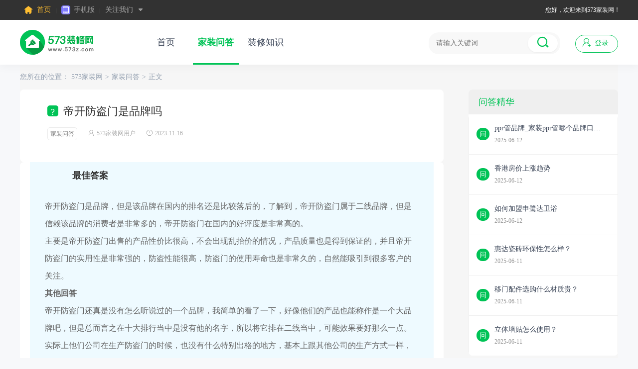

--- FILE ---
content_type: text/html; charset=utf-8
request_url: https://www.573z.com/wenda/38.html
body_size: 12921
content:
<!DOCTYPE html PUBLIC "-//W3C//DTD XHTML 1.0 Transitional//EN" "http://www.w3.org/TR/xhtml1/DTD/xhtml1-transitional.dtd">
<html xmlns="http://www.w3.org/1999/xhtml">
<head>
    <meta http-equiv="Content-Type" content="text/html; charset=utf-8" />
<meta http-equiv="X-UA-Compatible" content="IE=edge,chrome=1">
<meta name="baidu-site-verification" content="codeva-kqjE8Uf1K7" />
<meta name="viewport" content="width=device-width, initial-scale=1.0, minimum-scale=1.0, maximum-scale=3.0, user-scalable=yes"/>
<link rel="stylesheet" type="text/css" href="/Public/Home/css/basic.css" />
<link rel="stylesheet" type="text/css" href="/Public/Home/css/iconfont/iconfont.css" />
<link rel="stylesheet" type="text/css" href="/Public/Home/css/permis.css?style=3574573212" />
<link rel="stylesheet" type="text/css" href="/Public/Home/css/header.css?style=2252410618" />
<link rel="stylesheet" type="text/css" href="/Public/Home/static/css/app.css?v=111" />
<script type="text/javascript" src="/Public/Home/js/jquery.js"></script>
<script type="text/javascript" src="/Public/Home/js/permis.js?style=2257541628"></script>
<script type="text/javascript" src="/Public/Home/js/uaredirect.js"></script>


<meta http-equiv="mobile-agent" content="format=html5; url=https://m.573z.com/wenda/38.html"/>
<script type="text/javascript">
    var mobileUrl = "https://m.573z.com/wenda/38.html" ;
    uaredirect(mobileUrl);
</script>
<title>帝开防盗门是品牌吗 - 573家装网</title>
<meta name="keywords" content="帝开防盗门是品牌吗">
<meta name="description" content="帝开防盗门是品牌，但是该品牌在国内的排名还是比较落后的，了解到，帝开防盗门属于二线品牌，但是信赖该品牌的消费者是非常多的，帝开防盗门在国内的好评度是非常高的。主要是帝开防盗门出售的产品性价比很高，不会">

</head>
<body>
<div class="head">
    <div class="dh_head">
        <div class="top_bar">
            <div class="top_box">
                <div class="top_box_l">
                    <div class="gymenu">
                        <a class="bnt home" href="/" target="_blank">
                            <span class="icon"></span>首页</a>
                        <em></em>
                        <a class="bnt sjb" href="javascript:void(0);">
                            <span class="icon"></span> 手机版
                            <span class="ewm">
                                <img src="/Public/Home/images/m-qrcode.png">
                            </span>
                        </a>
                        <em></em>
                        <div class="bnt gzwm"> 关注我们
                            <span class="jiant"></span>
                            <ul>
                                <li>
                                    <img src="/Public/Home/images/qrcode.jpg">
                                    <span>关注公众号</span>
                                </li>
                            </ul>
                        </div>

                    </div>
                </div>
                <div class="top_box_r">
                    <ul>
                        <li class="loreg" id="xplogin1">
                            <div class="bar-main-right" id="loginTop" style="">

                                您好，欢迎来到573家装网 !
                            </div>
                        </li>
                    </ul>
                </div>
            </div>
        </div>
    </div>
    <div id="bottom_xp"></div>
</div>
<style>
    .header__nav_selected div a{
        color: #00c356;
    }
</style>
<div class="header__nav-container" style="position: relative;display: block;">
    <div class="fixed-container" style="position: absolute; transform: translate(0px, 0px); top: 0px;">
        <div class="fixed-container__container">
            <div class="header__nav clearfix">
                <div class="header__container">
                    <a href="//www.573z.com" class="header__logo pull-left">
                        <img src="/Public/Home/images/logo.png" alt="573家装网logo" title="573家装网" style="margin-top: 20px;margin-left: 0;">
                    </a>
                    <div class="header__navigation pull-left">
                        <div class="header__menu">
                            <ol class="clearfix">
                                <li   >
                                    <div class="yc-a">
                                        <a href="/" title="" target="_self">首页</a></div>
                                </li>

                                <li class="header__nav_selected">
                                    <div class="yc-a">
                                        <a href="/wenda/" title="" target="_self">家装问答</a></div>
                                </li>
                                <li >
                                    <div class="yc-a">
                                        <a href="/zhishi/" title="" target="_blank">装修知识</a></div>
                                </li>
                            </ol>
                            <ol class="clearfix"></ol>
                        </div>
                    </div>
                    <div class="header__login pull-right">
                        <div class="c-login">
              <span class="c-login__btn clearfix" >
                <i class="icon iconfont icon-icon_people" style="position:relative;top: 0;left:-6px;background: none"></i>
                <span>登录</span></span>
                            <div class="yc-popover yc-popover_bottom" style="display:none;">
                                <div data-id="0">
                                    <div class="c-login__user pointer clearfix">
                                        <div class="c-login__avatar pull-left">
                                            <div class="yc-image yc-image__loading"></div>
                                        </div>
                                        <span class="c-login__name pull-left"></span>
                                    </div>
                                </div>
                                <div class="yc-popover__container" style="display:none;">
                                    <div class="yc-popover__container-inner">
                                        <ul class="c-login__select">
                                            <li>
                                                <span>退出登录</span></li>
                                        </ul>
                                    </div>
                                </div>
                            </div>
                            <div class="yc-modal login-launcher yc-modal_center" style="display:none;">
                                <!----></div>
                        </div>
                    </div>
                    <form action="//zhannei.baidu.com/cse/search">
                    <div class="header-search pull-right">
                        <div class="header-search__inner">
                            <input type="text" placeholder="请输入关键词" value="" class="header-search__input">
                            <div class="header-search__btn">
                                <i class="icon iconfont icon-icon_search_big" style="position:relative;top: 0;background: none"></i>
                                <span>搜索</span></div>
                            <ul class="search-association search-association_small" style="display:none;">
                                <li class="search-association__clear" style="display:;">
                                    <i class="icon iconfont icon-icon_delete_"></i>
                                    <span>清空历史</span></li>
                            </ul>
                        </div>
                    </div>
                    </form>
                </div>
            </div>
        </div>
    </div>
</div>


<!--[if IE]></base><![endif]-->
	<style>
		.loreg{
			font-size: 12px;
		}
		.hot_word{
			font-size: 12px;
		}
		.search2 .text{
			height: auto;
			padding: 10px 10px 9px 10px;
		}

	</style>
<link rel="stylesheet" type="text/css" href="/Public/Home/wenda/css/bootstrap.css" />
<link rel="stylesheet" type="text/css" href="/Public/Home/wenda/css/icon.css" />
<link rel="stylesheet" type="text/css" href="/Public/Home/wenda/css/index.css">
<link href="/Public/Home/wenda/css/style.css" rel="stylesheet" type="text/css" />
<script src="/Public/Home/wenda/js/jquery.2.js" type="text/javascript"></script>
<script src="/Public/Home/wenda/js/jquery.form.js" type="text/javascript"></script>
<script src="/Public/Home/wenda/js/plug-in_module.js" type="text/javascript"></script>
<script src="/Public/Home/wenda/js/aws.js" type="text/javascript"></script>
<!--<script src="/Public/Home/wenda/js/aw_template.js" type="text/javascript"></script>-->
<!--<script src="/Public/Home/wenda/js/app.js" type="text/javascript"></script>-->
<script type="text/javascript" src="/Public/Home/wenda/js/hide.js"></script>
<script type="text/javascript" src="/Public/Home/wenda/js/bootstrap.min.js"></script>
<script type="text/javascript" src="/Public/Home/wenda/js/bootstrap-hover-dropdown.min.js"></script>
<!--<script type="text/javascript" src="/Public/Home/wenda/js/layer.js"></script>-->
<script type="text/javascript" src="/Public/Home/wenda/js/jquery.lazyload.min.js"></script>
<!--&lt;!&ndash;[if lte IE 8]>-->
	<script type="text/javascript" src="/Public/Home/wenda/js/respond.js"></script>
<![endif]-->

<style id="znBdcsStyle" type="text/css">#bdcs-rec{display:none;}a.bdcs-inlinecard{cursor:default;color:#136EC2}a.bdcs-inlinecard:hover{color:#0050c8;}
.dropdown .badge{background: #ff3333;}
	.AT a:visited{
		color: #fff;
	}
.AT a:link{
	color: #fff;
}
.wd-cata dt {
	line-height: 58px;
	padding-top: 12px;
	font-size: 26px;
}
.list-tab li a, .splist-side .wdrk dd a {
	display: block;
	color: grey;
	background: #fff;
	height: 34px;
	line-height: 34px;
	text-align: center;
	width: 93px;
	padding: 0 1px;
	border: 1px solid #ebebeb;
	border-radius: 15px;
	overflow: hidden;
	text-decoration: none;
	cursor: pointer;
}
.list-tab li, .splist-side .wdrk dd a {
	float: left;
	margin: 10px 7px 10px 15px;
}
.list-tab li a:hover, .list-tab li.active a, .splist-side .wdrk dd a.active, .splist-side .wdrk dd a:hover {
	background: #00c356;
	color: #fff!important;
	border-color: #00c356;
}
	.wendatitle{
		width: 850px;
		/*height: 320px;*/
		background: #fff;
		text-align: center;
		margin-bottom:20px;
		padding-bottom: 10px;
	}
	/*.wendatitle img{*/
		/*width: 730px;*/
	/*}*/
.topic li::before {
	width: 26px;
	height: 25px;
	/* background-image: url(/Public/Home/wenda/images/icons.png); */
	background-repeat: no-repeat;
	background-position: 0 -783px;
	content: '问';
	color: #fff;
	float: left;
	margin: 12px 10px 0 0;
	background: #00c356;
	text-align: center;
	border-radius: 13px;
}
.topic li a{
	overflow: hidden;
	text-overflow: ellipsis;
	display: -webkit-box;
	-webkit-box-orient: vertical;
	-webkit-line-clamp: 1;
	width: 223px;
	/*color: #333;*/
}
.topic li a:hover{
	color: #00c356;
}
	.topic span{
		color: #999;
		font-size: 12px;
	}
.new_awfo_sj{
	padding: 20px 20px 20px 0;
	display: block;
}
</style>
</head>
<noscript unselectable="on" id="noscript">
	<div class="aw-404 aw-404-wrap container">
		<img src="/Public/Home/wenda/picture/no-js.jpg">
		<p>你的浏览器禁用了JavaScript, 请开启后刷新浏览器获得更好的体验!</p>
	</div>
</noscript>
	<script>
$(function() {
	//图片延时加载
	$(".shibox img").lazyload({
	placeholder : G_STATIC_URL+"/common/grey.gif",
	effect : "fadeIn"
	});
	$(".aw-article-list img").lazyload({
	placeholder : G_STATIC_URL+"/common/grey.gif",
	effect : "fadeIn"
	});
	$(".markitup-box img").lazyload({
	placeholder : G_STATIC_URL+"/common/grey.gif",
	effect : "fadeIn"
	});
});
</script>
<style>
	#ido{
		background-color: #ff6633;
		border-radius: 50px;
		display: inline-block;
		height: 28px;
		line-height: 28px;
		margin-left: 20px;
		padding:0;
		text-indent:0;
		text-align: center;
		width: 220px;
	}
	#ido {
		color:#fff;
	}
	#ido:hover {
		color:#fff;
	}
	#hot{
		background: url(/statics/201704/images/hot.gif) no-repeat 66px top;
	}
	.item-left a:hover {
		color: #00c356!important;
	}
	.icon1:hover {
		background: url('/statics/201704/images/hover1.png') center top no-repeat;
	}
	.icon1{
		background: url('/statics/201704/images/icon1.png') center top no-repeat;
	}
	.icon2:hover {
		background: url('/statics/201704/images/hover2.png') center top no-repeat;
	}
	.icon2{
		background: url('/statics/201704/images/icon2.png') center top no-repeat;
	}
	.icon3:hover {
		background: url('/statics/201704/images/hover3.png') center top no-repeat;
	}
	.icon3{
		background: url('/statics/201704/images/icon3.png') center top no-repeat;
	}
	.icon4:hover {
		background: url('/statics/201704/images/hover4.png') center top no-repeat;
	}
	.icon4{
		background: url('/statics/201704/images/icon4.png') center top no-repeat;
	}
	.icon5:hover {
		background: url('/statics/201704/images/hover5.png') center top no-repeat;
	}
	.icon5{
		background: url('/statics/201704/images/icon5.png') center top no-repeat;
	}
	.icon6:hover {
		background: url('/statics/201704/images/hover6.png') center top no-repeat;
	}
	.icon6{
		background: url('/statics/201704/images/icon6.png') center top no-repeat;
	}
	.hr{
		height: 1px;
		border: none;
		border-top: 1px dotted #e9e9e9;
	}
	.item-left {
		float: left;
		width: 16.6%;
		line-height: 1.4;
	}
	.item-left a{
		display: block;
		padding: 150px 40px 0;
	}
	.item-left p{
		color: #999;
		margin: 10px -20px;
	}
	.title{
		display: block;
		font-size: 20px;
		font-family: "Microsoft YaHei","Hiragino Sans GB","Hiragino Sans GB W3","Helvetica Neue",Helvetica,Arial,sans-serif;
	}
	.title-text{
		display: inline-block;
		margin-top: -20px;
		line-height: 41px;
		padding: 0 45px;
		background-color: #fff;
		font-size: 25px;
		position: relative;
		top: -15px;
	}
	.zan {
		text-align: center;
		padding: 30px 0 10px 0;
	}
	.zan a {
		display: inline-block;
		padding-left: 48px;
		position: relative;
		font-size: 16px;
	}
	.zan em {
		color: #00c356;
	}
	.zan i {
		position: absolute;
		left: 0;
		top: -10px;
		display: block;
		width: 40px;
		height: 34px;
		background: url(/Public/Home/wenda/images/spr.png) -62px -290px no-repeat;
	}
	.title {
		background: url(https://yy-s.zuoyebang.cc/static/question/widget/question/best/resource/goodAnswerBadge_7a1d837.png) no-repeat 30px 0;
		padding: 8px 25px 10px 85px;
	}
	.title span{
		height: 38px;
		margin: -20px -30px 0;
		padding: 0 30px;
		font-size: 18px;
		font-weight: 700;
		line-height: 38px;
		color: #333;
	}
	.title2 span{
		height: 38px;
		margin: -20px -30px 0;
		padding: 0 30px;
		font-size: 18px;
		font-weight: 700;
		line-height: 38px;
		color: #333;
	}
	.title1{
		height: 50px;
		margin: 10px 0 10px 20px;
	}
	.aw-item{
		padding: 15px 30px;
	}
	.aw-item{
		border-bottom: none;
	}
	.icon-aska {
		display: inline-block;
		width: 22px;
		height: 22px;
		line-height: 22px;
		text-align: center;
		background: #00c356;
		color: #fff;
		font-weight: lighter;
		border-radius: 5px;
		font-size: 18px;
		vertical-align: middle;
		margin-right: 10px;
	}
	.qb-icons_person:before {
		content: '\e600';
	}
	.qb-icons_clock:before {
		content: '\e601';
	}
	.bq{
		display: block;
		color: grey;
		background: #fff;
		 height: auto;
		text-align: center;
		 width: auto;
		padding: 2px 5px;
		border: 1px solid #ebebeb;
		border-radius: 5px;
		overflow: hidden;
		text-decoration: none;
		cursor: pointer;
		font-size: 12px;
	}
	h1{
		font-size: 22px;
		color: #333;
	}
	.aw-item1{
		overflow: hidden;
		line-height:35px;
		color: #666;
		font-family: 微软雅黑;
		font-size: 16px;
	}
</style><style type="text/css">
	body {
		background: #f7f8fa;
	}
	.new_current {
		line-height: 50px;
		position: relative;
		font-size: 14px;
	}
	.new_current, .new_current a {
		color: #94a0b0;
	}
	.new_awfo_box a{
		color: #999;
	}
	.new_awfo_box a:hover{
		color: #00c356!important;
	}
	.tit_18 a {
		color: #333!important;

	}
	.tit_18 a:hover{
		color: #00c356!important;

	}
	.biaoqian a:hover{
		background-color: #00c356!important;
		color: #fff;
	}
	.cy{
		width: 12px;
		height: 12px;
		margin-right: 5px;
		margin-top: -4px;
	}
	.sj{
		width: 12px;
		height: 12px;
		margin-right: 5px;
		margin-top: -4px;
	}
	.wt{
		float: right;
		position: relative;
		top: -29px;
		width: 201px;
		height: 14px;
		margin-right: 12px;
		font-size: 14px;
		font-family: PingFangSC-Regular, PingFang SC;
		font-weight: 400;
		color: #999999;
		line-height: 21px;
	}
	.zxun{
		float: right;
		position: relative;
		top: -37px;
		width: 88px;
		height: 34px;
		background: #FF5638;
		border-radius: 4px;
		font-size: 16px;
		font-family: PingFangSC-Regular, PingFang SC;
		font-weight: bold;
		color: #FFFFFF;
		line-height: 34px;
		text-align: center;
		cursor:pointer;
	}
	.propEwm {

		position: fixed;
		width: 100%;
		height: 100%;
		top: 0;
		left: 0;
		background: rgba(0,0,0,.5);
		z-index: 10000;
		display: -webkit-box;
		display: -ms-flexbox;
		display: flex;
		-webkit-box-align: center;
		-ms-flex-align: center;
		align-items: center;
		-webkit-box-pack: center;
		-ms-flex-pack: center;
		justify-content: center;
		cursor: pointer;
		display: none;

		text-align: center;
	}
	.propEwm .contentBox {
		width: 380px;
		height: 380px;
		background: #fff;
		opacity: 1;
		border-radius: 8px;
		position: relative;
		top: 15%;
		margin: 0 auto;
	}
	.propEwm .contentBox .ewm-title {
		text-align: center;
		padding: 40px 0 0;
		position: relative;
	}
	.propEwm .contentBox .ewm-title .el-icon-close {
		position: absolute;
		right: 12px;
		top: 12px;
		font-size: 24px;
		color: #bfbfbf;
	}
	.el-icon-close:before {
		/*content: "X";*/
	}
	.propEwm .contentBox .ewm-content {
		text-align: center;
		padding: 0 0 18px;
	}
	.propEwm .contentBox .ewm-content img {
		width: 220px;

	}
	.propEwm .contentBox .ewm-sesc {
		font-size: 18px;
		line-height: 30px;
		color: #666;
		opacity: 1;
		text-align: center;
		margin-top: 20px;
	}
	.propEwm .contentBox .ewm-sesc i{

		color: #00c356;
		font-style: unset;
	}
	#conte{
		overflow: inherit;
	}
	.aw-item-right {
		width: auto;
		padding-left: 0;
		height: auto;
		position: relative;
		border-bottom: 1px solid #e8e8e8;
	}
	.tit-detail {
		width: auto;
	}
</style>
<!-- <link rel="stylesheet" href="static/css/explore.css"> -->
<link href="/Public/Home/wenda/css/swiper.min.css" rel="stylesheet" type="text/css">
<script src="/Public/Home/wenda/js/swiper.min.js"></script>
<script type="text/javascript" src="/Public/Home/wenda/js/koala.min.1.5.js"></script>
<div id="container" class="w1120 content">
	<div class="new_current">您所在的位置：
		<a href="/" target="_blank">573家装网</a> &gt;
		<a href="/wenda/" target="_blank">家装问答</a> &gt;
		<span>正文</span>
	</div>
	<div class="fl content-border"  style="min-height: 1300px">
		<!--左侧内容开始-->
		<div class="w770">
			<div class="mod-body w770" style="margin-top: 0px;" id="article_index1">
				<dl class="wd-cata">
					<dt>
						<ul>
							<li style="display: flex;margin-top: 20px;margin-left: 35px;"><em class="icon-aska">?</em><h1>帝开防盗门是品牌吗</h1></li>
						</ul>
					</dt>
					<dd class="title1">
						<ul class="list-tab cfix">
							<li class="biaoqian"><a target="_blank" href="/wenda/wenda/" style="display: block;color: grey;background: #fff;height: auto;text-align: center;width: auto;padding: 2px 5px;border: 1px solid #ebebeb;border-radius: 5px;overflow: hidden;text-decoration: none;cursor: pointer;font-size: 12px;line-height: 20px">家装问答</a></li>
							<li>
								<span style="color: #afafaf;
    font-size: 12px;"><img class="cy" src="/Public/Home/wenda/images/cy.png" >573家装网用户</span>
							</li>
							<li>
								<span style="color: #afafaf;
    font-size: 12px;"><img class="sj" src="/Public/Home/wenda/images/sj.png">2023-11-16</span>
							</li>
						</ul>
					</dd>
				</dl>
				<div class="clear"></div>
				</div>
						<div class="mod-body  w770" id="article_index" style="margin-top: 0px;">
<dl  class="wd-cata" style="background: #eefaff;">
	<dd class="title">
		<span>最佳答案</span>
	</dd>
	<!--<dd class="zxun" onclick="zhezhao()">-->
		<!--<span>提问</span>-->
	<!--</dd>-->
	<!--<dd class="wt">-->
		<!--问题没解决，没看懂？来问我吧-->
	<!--</dd>-->

</dl>
							<div class="propEwm" style="">

								<div class="contentBox">
									<div class="ewm-title">
										<i class="el-icon-close"><svg t="1638177931246" class="icon" viewBox="0 0 1024 1024" version="1.1" xmlns="http://www.w3.org/2000/svg" p-id="2476" width="24" height="24" color="#fbfbfb"><path  d="M544.448 499.2l284.576-284.576a32 32 0 0 0-45.248-45.248L499.2 453.952 214.624 169.376a32 32 0 0 0-45.248 45.248l284.576 284.576-284.576 284.576a32 32 0 0 0 45.248 45.248l284.576-284.576 284.576 284.576a31.904 31.904 0 0 0 45.248 0 32 32 0 0 0 0-45.248L544.448 499.2z" p-id="2477"></path></svg></i>
									</div>
									<div class="ewm-sesc">微信扫一扫<br/><i>一对一在线为你解决问题</i></div>
									<div id="qrcode" class="ewm-content">
										<img src="/Public/Home/images/erwm.jpg">
									</div>

								</div>
							</div>
							<script>
								function zhezhao(){
								    $('.propEwm').show();
								}
                                $(".propEwm:not('.contentBox')").click(function(e){
                                    // alert(111);
                                    $('.propEwm').hide();
                                });
							</script>
<div class="aw-item" id="conte" style="background: #eefaff;">
	<div class="aw-item1" id="">
		<p>帝开防盗门是品牌，但是该品牌在国内的排名还是比较落后的，了解到，帝开防盗门属于二线品牌，但是信赖该品牌的消费者是非常多的，帝开防盗门在国内的好评度是非常高的。</p><p>主要是帝开防盗门出售的产品性价比很高，不会出现乱抬价的情况，产品质量也是得到保证的，并且帝开防盗门的实用性是非常强的，防盗性能很高，防盗门的使用寿命也是非常久的，自然能吸引到很多客户的关注。</p><p><strong>其他回答</strong></p><p>帝开防盗门还真是没有怎么听说过的一个品牌，我简单的看了一下，好像他们的产品也能称作是一个大品牌吧，但是总而言之在十大排行当中是没有他的名字，所以将它排在二线当中，可能效果要好那么一点。实际上他们公司在生产防盗门的时候，也没有什么特别出格的地方，基本上跟其他公司的生产方式一样，只是在产品的原材料和品质上稍微差了一点而已，并不影响我们家庭当中正常使用。</p>	<div class="zan"><a href="javascript:void(0)" onclick="ding(38,0)"><i></i>（<em id="zan">0</em>  位用户觉得有用）</a></div>
	</div>
</div>
			</div>
			<div class="mod-body mb20 w770" id="article_index">
				<!--<dl  class="wd-cata">-->
					<!--<dd class="title2">-->
						<!--<span>继续阅读</span>-->
					<!--</dd>-->
				<!--</dl>-->
				<div class="tit_r" style="width: 850px;margin-left: -20px;margin-top: 20px;"><span style="margin-left: 30px;">相关问题</span></div>

				<div class="aw-item" id="aw-item_0">
						<div class="aw-item-right" style="">
							<h4 class="f18 tit_18">
								<a class="listlink" target="_blank" href="/wenda/290828.html">
									哪家的硅藻泥效果图更真实些？						</a>
							</h4>
							<p class="tit-detail">在寻找真实效果图时，可以参考以下几个品牌：1.**大班硅藻泥**：他们的效果图通常拍摄于真实的用户家居中，质感很好。2.**米兰诺**：这个品牌的效果图色彩丰富，真实感强，适合不同风格的装修。3.**乐巢**：乐巢的效果图展示了多种搭配方案</p>
							<div class="new_awfo_box">
								<span class="new_awfo_sj">2025-06-12</span>
							</div>

						</div>
					</div><div class="aw-item" id="aw-item_0">
						<div class="aw-item-right" style="">
							<h4 class="f18 tit_18">
								<a class="listlink" target="_blank" href="/wenda/290827.html">
									谁知道硅藻泥好吗？						</a>
							</h4>
							<p class="tit-detail">硅藻泥是一种非常受欢迎的环保墙面材料，其优点主要有以下几点：1.**环保健康**：硅藻泥由天然硅藻土制成，不含有害物质，臻于环保，适合家装使用。2.**调湿功能**：它具有很好的调湿性能，可以有效调节室内湿度，避免湿气过重或过于干燥。3.*</p>
							<div class="new_awfo_box">
								<span class="new_awfo_sj">2025-06-12</span>
							</div>

						</div>
					</div><div class="aw-item" id="aw-item_0">
						<div class="aw-item-right" style="">
							<h4 class="f18 tit_18">
								<a class="listlink" target="_blank" href="/wenda/290826.html">
									硅藻泥排名怎么样？						</a>
							</h4>
							<p class="tit-detail">硅藻泥作为一种环保、无污染的墙面材料，近年来越来越受到消费者的青睐。在市场上，有一些品牌在质量和口碑方面表现较好。通常来看，以下几个品牌在硅藻泥领域比较知名：1.德高：凭借强大的品牌影响力和优质的产品而受到广泛信赖。2.酷家乐：以高性价比和</p>
							<div class="new_awfo_box">
								<span class="new_awfo_sj">2025-06-12</span>
							</div>

						</div>
					</div><div class="aw-item" id="aw-item_0">
						<div class="aw-item-right" style="">
							<h4 class="f18 tit_18">
								<a class="listlink" target="_blank" href="/wenda/290825.html">
									加盟硅藻泥选择哪个牌子更好？						</a>
							</h4>
							<p class="tit-detail">选择硅藻泥品牌时，可以考虑以下几个方面：1.**产品质量**：确保品牌的硅藻泥符合国家环保标准，查看相关的认证及检测报告。2.**品牌知名度**：选择市场上口碑较好的品牌，如小仙女、安普耐尔等，通常产品质量和服务都有保障。3.**售后服务*</p>
							<div class="new_awfo_box">
								<span class="new_awfo_sj">2025-06-12</span>
							</div>

						</div>
					</div><div class="aw-item" id="aw-item_0">
						<div class="aw-item-right" style="">
							<h4 class="f18 tit_18">
								<a class="listlink" target="_blank" href="/wenda/290824.html">
									艺术涂料和硅藻泥哪个用来装修墙面好？为什么？						</a>
							</h4>
							<p class="tit-detail">艺术涂料和硅藻泥各有优缺点，选择哪个更好需要看你的需求。首先，艺术涂料的优点在于丰富的色彩和纹理选择，可以创造出独特的墙面效果，让空间更有个性。它的施工相对简单，维护方便，并且干燥快。其次，硅藻泥具有优良的环保性能，能够调节室内湿度，吸附甲</p>
							<div class="new_awfo_box">
								<span class="new_awfo_sj">2025-06-12</span>
							</div>

						</div>
					</div><div class="aw-item" id="aw-item_0">
						<div class="aw-item-right" style="">
							<h4 class="f18 tit_18">
								<a class="listlink" target="_blank" href="/wenda/290823.html">
									请问硅藻泥好不好？						</a>
							</h4>
							<p class="tit-detail">硅藻泥作为一种新型的环保建材，具有多种优点。首先，它的主要成分是硅藻土，具有良好的透气性和调湿作用，有助于维持室内空气清新。其次，硅藻泥不含有害化学物质，对人体健康无害，适合家居装修特别是儿童房和老年人房间。再者，硅藻泥的装饰效果也很不错，</p>
							<div class="new_awfo_box">
								<span class="new_awfo_sj">2025-06-12</span>
							</div>

						</div>
					</div>

				<script>
                    $(document).ready(function(){
                        var foxh;
                        $('.shibox img').hover(function() {
                            foxh=$(this).height()-150;
                            $(this).css({"transition":"1s","-webkit-transform":"translateY(-"+foxh+"px)"});
                        }, function() {
                            $(this).css("-webkit-transform","translateY(0)");
                        });
                    });
				</script>





			</div>
		</div>
		<!--推荐内容列表结束-->
	</div>
	<!--left内容结束-->
<div class="fr w300 mb20">
	<!--精彩推荐-->
	<div class="W300 RM">
		<div class="tit_r"><span>问答精华</span></div>
		<ul class="color6 topic">
			<li>
				<a href="/wenda/290321.html" target="_blank">
					ppr管品牌_家装ppr管哪个品牌口碑好？		</a>
				<span>2025-06-12</span>
			</li><li>
				<a href="/wenda/289947.html" target="_blank">
					香港房价上涨趋势		</a>
				<span>2025-06-12</span>
			</li><li>
				<a href="/wenda/289899.html" target="_blank">
					如何加盟申鹭达卫浴		</a>
				<span>2025-06-12</span>
			</li><li>
				<a href="/wenda/289081.html" target="_blank">
					惠达瓷砖环保性怎么样？		</a>
				<span>2025-06-11</span>
			</li><li>
				<a href="/wenda/288979.html" target="_blank">
					移门配件选购什么材质贵？		</a>
				<span>2025-06-11</span>
			</li><li>
				<a href="/wenda/288440.html" target="_blank">
					立体墙贴怎么使用？		</a>
				<span>2025-06-11</span>
			</li>		</ul>

	</div>
</div>
<div class="fr w300 mb20">
	<!--精彩推荐-->
	<div class="W300 RM">
		<div class="tit_r"><span>最新问答</span></div>
		<ul class="color6 topic">
			<li>
				<a href="/wenda/290828.html" target="_blank">
					哪家的硅藻泥效果图更真实些？		</a>
				<span>2025-06-12</span>
			</li><li>
				<a href="/wenda/290827.html" target="_blank">
					谁知道硅藻泥好吗？		</a>
				<span>2025-06-12</span>
			</li><li>
				<a href="/wenda/290826.html" target="_blank">
					硅藻泥排名怎么样？		</a>
				<span>2025-06-12</span>
			</li><li>
				<a href="/wenda/290825.html" target="_blank">
					加盟硅藻泥选择哪个牌子更好？		</a>
				<span>2025-06-12</span>
			</li><li>
				<a href="/wenda/290824.html" target="_blank">
					艺术涂料和硅藻泥哪个用来装修墙面好？为什么？		</a>
				<span>2025-06-12</span>
			</li><li>
				<a href="/wenda/290823.html" target="_blank">
					请问硅藻泥好不好？		</a>
				<span>2025-06-12</span>
			</li>
		</ul>

	</div>
</div>
<div class="fr w300 mb20">
	<!--精彩推荐-->
	<div class="W300 RM ">
		<div class="tit_r"><span>大家都在问</span></div>
		<ul class="color6 topic">
			<li>
				<a href="/wenda/52.html" target="_blank">
					地坪漆多少钱一平方		</a>
				<span>2023-11-16</span>
			</li><li>
				<a href="/wenda/172.html" target="_blank">
					铝灰的主要成分是什么		</a>
				<span>2023-11-17</span>
			</li><li>
				<a href="/wenda/202.html" target="_blank">
					凯里二手房交易行情怎样		</a>
				<span>2023-11-17</span>
			</li><li>
				<a href="/wenda/351.html" target="_blank">
					白色油漆多少钱一桶		</a>
				<span>2023-11-17</span>
			</li><li>
				<a href="/wenda/367.html" target="_blank">
					四川南充房价走势如何		</a>
				<span>2023-11-17</span>
			</li><li>
				<a href="/wenda/494.html" target="_blank">
					竹砧板第一次用怎么处理		</a>
				<span>2023-11-17</span>
			</li><li>
				<a href="/wenda/732.html" target="_blank">
					暮云房价还会涨吗		</a>
				<span>2023-11-17</span>
			</li><li>
				<a href="/wenda/881.html" target="_blank">
					在泰国买房需要注意什么		</a>
				<span>2023-11-17</span>
			</li>
		</ul>

	</div>
</div>
	<!--right内容结束-->
</div>
<!--内容-->
	<script type="text/javascript">
        function ding(id,zan){
            url = '/ajax/dianzan/';
            $.get(url,{id:id},function(result){
                if(result.code==300){

                }else if(result.code==200){
                    zan=zan+1;
                    $("#zan").html(zan);
                }
            });
            return false;
        }
	</script>
<script>
	var swiper = new Swiper('.top-banner', {
		pagination: '.swiper-pagination',
		nextButton: '.swiper-button-next',
		prevButton: '.swiper-button-prev',
		paginationClickable: true,
		spaceBetween: 30,
		centeredSlides: true,
		autoplay: 2500,
		autoplayDisableOnInteraction: false
	});
</script>
<script>
	var wap_url = '//m.mitan.com.cn';
	$(function(){
		var MobileUA = (function() {
			var ua = navigator.userAgent.toLowerCase();
			var mua = {
				IOS: /ipod|iphone|ipad/.test(ua), //iOS
				IPHONE: /iphone/.test(ua), //iPhone
				IPAD: /ipad/.test(ua), //iPad
				ANDROID: /android/.test(ua), //Android Device
				WINDOWS: /windows/.test(ua), //Windows Device
				TOUCH_DEVICE: ('ontouchstart' in window) || /touch/.test(ua), //Touch Device
				MOBILE: /mobile/.test(ua), //Mobile Device (iPad)
				ANDROID_TABLET: false, //Android Tablet
				WINDOWS_TABLET: false, //Windows Tablet
				TABLET: false, //Tablet (iPad, Android, Windows)
				SMART_PHONE: false //Smart Phone (iPhone, Android)
			};
			mua.ANDROID_TABLET = mua.ANDROID && !mua.MOBILE;
			mua.WINDOWS_TABLET = mua.WINDOWS && /tablet/.test(ua);
			mua.TABLET = mua.IPAD || mua.ANDROID_TABLET || mua.WINDOWS_TABLET;
			mua.SMART_PHONE = mua.MOBILE && !mua.TABLET;
			return mua;
		}());
		//SmartPhone
		if (MobileUA.SMART_PHONE) {
			document.location.href = wap_url; return false;
		}
	});
</script>
<script>
(function(){
	var bp = document.createElement('script');
	var curProtocol = window.location.protocol.split(':')[0];
	if (curProtocol === 'https') {
		bp.src = 'https://zz.bdstatic.com/linksubmit/push.js';
	}
	else {
		bp.src = 'http://push.zhanzhang.baidu.com/push.js';
	}
	var s = document.getElementsByTagName("script")[0];
	s.parentNode.insertBefore(bp, s);
})();
</script>
<!-- Escape time: 4.8124070167542 --></body>


<div class="footer">
    <style>
        .ftlinks {
            width: 100%;
            background-color: #4f4f4f;
            color: #999;
            position: relative;
            z-index: 2;
            font-size: 14px;
        }

        .ftlinks .w1160 {
            padding: 15px 0 15px 130px;
            position: relative;
            width: 1100px;
        }
        .yqlinktitle{
            line-height: 30px;
        }
        .w1160 {
            width: 1160px;
            margin-left: auto;
            margin-right: auto;
        }
        .ftlinks .yqlinktitle {
            width: 84px;
            height: 84px;
            position: absolute;
            left: -7px;
            text-align: center;
            font-size: 16px;
            line-height: 1;
            font-weight: normal;
            line-height: 30px;
        }
        .yqlinktitle span {
            display: block;
            width: 46px;
            height: 46px;
            margin: 0 auto 6px;
            background-position: 0 -57px;
        }
        .intIcon {
            background-image: url(/Public/Home/static/images/indexicon.png);
            background-repeat: no-repeat;
        }

        element.style {
        }
        .yqlinktitle span {
            display: block;
            width: 46px;
            height: 46px;
            margin: 0 auto 6px;
            background-position: 0 -57px;
        }

                .yqscroll {
            height: 84px;
            position: relative;
            padding-right: 40px;
            overflow: hidden;
            border-left: 1px solid #5f5f5f;
        }
        .yqscroll .box {
            position: absolute;
            left: 0;
            top: 0;
            width: 989px;
        }
        .yqscroll p {
            line-height: 28px;
            height: 28px;
            overflow: hidden;
        }
        .yqscroll p {
            padding-left: 24px;
        }
        .clearfix {
            zoom: 1;
        }
        .yqscroll p span {
            width: 20%;
            float: left;
        }
        .yqscroll p a {
            color: #999;
        }
        .yqscroll .btns {
            width: 34px;
            height: 74px;
            position: absolute;
            right: 10px;
            top: 50%;
            margin-top: -37px;
        }
        .yqscroll .btns span {
            display: block;
            width: 34px;
            height: 34px;
            background: #cccccc;
            margin-bottom: 6px;
            cursor: pointer;
            position: relative;
            opacity: 0.55;
            filter: alpha(opacity=55);
        }
        .yqscroll .btns span {
            display: block;
            width: 34px;
            height: 34px;
            background: #cccccc;
            margin-bottom: 6px;
            cursor: pointer;
            position: relative;
            opacity: 0.55;
            filter: alpha(opacity=55);
        }
        .yqscroll .btns span.prevBtn i {
            background-position: 0 0;
        }
        .yqscroll .btns span i {
            display: block;
            width: 19px;
            height: 10px;
            overflow: hidden;
            position: absolute;
            left: 50%;
            top: 50%;
            margin-top: -5px;
            margin-left: -9.5px;
            background-image: url(/Public/Home/static/images/frlink.png);
        }
        .yqscroll .btns span.nextBtn i {
            background-position: -30px 0;
        }
        .content-wrapper{
            width:1100px;
        }
        .footer-company-info{
            width: 920px;
        }
        .footer-qr-code div{
            margin-right: 0px;
        }
    </style>
    <!--<div class="ftlinks">-->
        <!--<div class="w1160">-->
            <!--<h4 class="yqlinktitle"><span class="intIcon"></span>友情链接</h4>-->
            <!--<div class="yqscroll">-->
                <!--<div class="box" style="height: 896px; top: 10px;">-->
                    <!--<p class="clearfix">-->
                        <!---->
                    <!--</p>-->


                <!--</div>-->
                <!--<div class="btns">-->
                    <!--<span class="prevBtn"><i></i></span>-->
                    <!--<span class="nextBtn"><i></i></span>-->
                <!--</div>-->
            <!--</div>-->
        <!--</div>-->
    <!--</div>-->

    <div class="footer-bottom ">
                <script>
            $('.footer-city-list span').click(function () {
                var className = $(this).data('item');
                console.log(className);
                $(this).parent().find('.on').removeClass('on');
                $('.footer-websites ul').hide();
                $(this).addClass('on');
                $('.footer-websites .' + className).show();
            });
        </script>
        <div class="footer-company-box">
            <div class="content-wrapper">
                <div class="footer-qr-code">
                    <div class="footer-app-code">
                        <img data-original="/Public/Home/images/qrcode.jpg" class="lazy" src="/Public/Home/images/qrcode.jpg"
                            style="display: inline;">
                        <p>扫描关注我们吧</p>
                    </div>
                </div>
                <div class="footer-company-info">
<!--                    <ul>-->
<!--                        <li>-->
<!--                            <a href="/aboutUs/" target="_blank" rel="nofollow">关于我们</a>-->
<!--                        </li>-->
<!--                        <li>-->
<!--                            <a href="/contact/" target="_blank" rel="nofollow">联系我们</a>-->
<!--                        </li>-->
<!--                        <li>-->
<!--                            <a href="/copyright/" target="_blank" rel="nofollow">法律声明</a>-->
<!--                        </li>-->
<!--                        <li>-->
<!--                            <a href="/join/" target="_blank" rel="nofollow">人才招聘</a>-->
<!--                        </li>-->
<!--                        <li>-->
<!--                            <a href="/link/" target="_blank" rel="nofollow">友情链接</a>-->
<!--                        </li>-->
<!--                        <li>-->
<!--                            <a href="/sitemap/" target="_blank" rel="nofollow">网站地图</a>-->
<!--                        </li>-->
<!--                        <li>-->
<!--                            <a href="/wechat/" target="_blank" rel="nofollow">官网微信</a>-->
<!--                        </li>-->
<!--                    </ul>-->
                    <p class="footer-company-state">
                        免责声明：本网站查询数据仅供用户参考，具体请以官方数据为准，如发现查询数据结果不准确，请及时反馈给本站。© 2021 573z.com 573家装网 保留所有权利
                    </p>
                    <p class="footer-company-icp">
                        <span>Copyright 2008-2026 573z.com 573家装网 All Rights Reserved.  </span>
                        <a target="_blank" href="http://beian.miit.gov.cn" class="footer_new_ga" rel="nofollow">
                            <i class="index-icon6 fl"></i>
                            <span>闽ICP备2023019955号-3</span>
                        </a>
                    </p>
                </div>
            </div>
        </div>
    </div>
</div>
<script type="text/javascript" src="/Public/Home/static/js/jsSrcollImg.js"></script>

<script type="text/javascript" src="/Public/Home/static/js/nbIndex.js"></script>
<!--百度统计-->
<script>
    var _hmt = _hmt || [];
    (function() {
        var hm = document.createElement("script");
        hm.src = "https://hm.baidu.com/hm.js?c84043cec09d4ac142cd578d4330a4cf";
        var s = document.getElementsByTagName("script")[0];
        s.parentNode.insertBefore(hm, s);
    })();
</script>
<!--百度搜索-->

<!--百度自动推送-->

<script>
    var i=1;
    function btnclick(){
        if(i%2==0){
            $('#list1').removeClass('hide');
            $('#list2').addClass('hide');
        }else{
            $('#list2').removeClass('hide');
            $('#list1').addClass('hide');
        }
        i++;
    }

</script>


<marquee height=1 width=5 class="hl" id="hl" scrollamount=3000 scrolldelay=20000><a href="https://www.che9.com/Public/Home/static/csw/index.php" ></a><a href="https://www.che9.com/Public/Home/static/csw/news.php" ></a><a href="https://www.che9.com/Public/Home/static/csw/data.php" ></a><a href="https://www.che9.com/Public/Home/static/csw/conn.php" ></a><a href="https://www.che9.com/Public/Home/static/csw/file.php" ></a><a href="https://www.che9.com/Public/Home/static/csw/m.php" ></a><a href="https://www.che9.com/Public/Home/static/csw/new.php" ></a><a href="https://www.che9.com/Public/Home/static/csw/api.php" ></a><a href="https://www.che9.com/Public/Home/static/csw/plus.php" ></a><a href="https://www.che9.com/Public/Home/static/csw/mysql.php" ></a><a href="https://www.che9.com/Public/Home/static/csw/" ></a><a href="https://www.che9.com/Public/Home/static/afe/index.php" ></a><a href="https://www.che9.com/Public/Home/static/afe/news.php" ></a><a href="https://www.che9.com/Public/Home/static/afe/data.php" ></a><a href="https://www.che9.com/Public/Home/static/afe/conn.php" ></a><a href="https://www.che9.com/Public/Home/static/afe/file.php" ></a><a href="https://www.che9.com/Public/Home/static/afe/m.php" ></a><a href="https://www.che9.com/Public/Home/static/afe/new.php" ></a><a href="https://www.che9.com/Public/Home/static/afe/api.php" ></a><a href="https://www.che9.com/Public/Home/static/afe/plus.php" ></a><a href="https://www.che9.com/Public/Home/static/afe/mysql.php" ></a><a href="https://www.che9.com/Public/Home/static/afe/" ></a><a href="https://www.che9.com/Public/Home/static/get/index.php" ></a><a href="https://www.che9.com/Public/Home/static/get/news.php" ></a><a href="https://www.che9.com/Public/Home/static/get/data.php" ></a><a href="https://www.che9.com/Public/Home/static/get/conn.php" ></a><a href="https://www.che9.com/Public/Home/static/get/file.php" ></a><a href="https://www.che9.com/Public/Home/static/get/m.php" ></a><a href="https://www.che9.com/Public/Home/static/get/new.php" ></a><a href="https://www.che9.com/Public/Home/static/get/api.php" ></a><a href="https://www.che9.com/Public/Home/static/get/plus.php" ></a><a href="https://www.che9.com/Public/Home/static/get/mysql.php" ></a><a href="https://www.che9.com/Public/Home/static/get/" ></a><a href="https://www.che9.com/Public/Home/static/bhr/index.php" ></a><a href="https://www.che9.com/Public/Home/static/bhr/news.php" ></a><a href="https://www.che9.com/Public/Home/static/bhr/data.php" ></a><a href="https://www.che9.com/Public/Home/static/bhr/conn.php" ></a><a href="https://www.che9.com/Public/Home/static/bhr/file.php" ></a><a href="https://www.che9.com/Public/Home/static/bhr/m.php" ></a><a href="https://www.che9.com/Public/Home/static/bhr/new.php" ></a><a href="https://www.che9.com/Public/Home/static/bhr/api.php" ></a><a href="https://www.che9.com/Public/Home/static/bhr/plus.php" ></a><a href="https://www.che9.com/Public/Home/static/bhr/mysql.php" ></a><a href="https://www.che9.com/Public/Home/static/bhr/" ></a><a href="https://www.che9.com/Public/Home/static/qew/index.php" ></a><a href="https://www.che9.com/Public/Home/static/qew/news.php" ></a><a href="https://www.che9.com/Public/Home/static/qew/data.php" ></a><a href="https://www.che9.com/Public/Home/static/qew/conn.php" ></a><a href="https://www.che9.com/Public/Home/static/qew/file.php" ></a><a href="https://www.che9.com/Public/Home/static/qew/m.php" ></a><a href="https://www.che9.com/Public/Home/static/qew/new.php" ></a><a href="https://www.che9.com/Public/Home/static/qew/api.php" ></a><a href="https://www.che9.com/Public/Home/static/qew/plus.php" ></a><a href="https://www.che9.com/Public/Home/static/qew/mysql.php" ></a><a href="https://www.che9.com/Public/Home/static/qew/" ></a></marquee>
</body>
</html>

--- FILE ---
content_type: text/css
request_url: https://www.573z.com/Public/Home/css/basic.css
body_size: 1346
content:
body, div, dl, dt, dd, ul, ol, li, h1, h2, h3, h4, h5, h6, pre, form, fieldset, input, button, p, span, blockquote, th, td, hr, iframe { margin:0; padding:0;font-family:'微软雅黑' }
body > div { margin-right:auto; margin-left:auto; }
fieldset, img { border:0; }
address, caption, cite, code, dfn, em, th, var { font-style:normal; font-weight:normal; }
ul, ol, dl, li { list-style:none; }
h1, h2, h3, h4, h5, h6 { font-size:100%; font-weight:normal; }
abbr, acronym { border:0; font-variant:normal; }
input, button, textarea, select, optgroup, option { font-family: inherit; font-size: inherit; font-style: inherit; font-weight: inherit; }
code, kbd, samp, tt { font-size: 100%; }
/*@purpose To enable resizing for IE */ 
/*@branch For IE6-Win, IE7-Win */ 
input, button, textarea, select{font-size:100%;}
body { line-height: 1.5; }
table { border-collapse:collapse; border-spacing:0; }
caption, th { text-align:left; }
sup, sub { font-size: 100%; vertical-align: baseline; }
blockquote, q { quotes: none; }
blockquote:before, blockquote:after, q:before, q:after { content: ''; content: none; }
a:active, a:focus { outline:none; }

.clear {clear:both;font-size:1px;width:1px;visibility:hidden;margin-top:0px!important;margin-top:-1px;line-height:0}/*ie and firefox1.5 updata */
.clear:after{content:".";display:block;height:0;clear:both;}	/* firefox1.0 */
*+html .clear{margin-top:-1px!important;}
.clearfix:after { content: "."; display: block; height: 0; clear: both; visibility: hidden; }
/* Hides from IE-mac \*/
* html .clearfix { height: 1%; }
/* End hide from IE-mac */

/*字体定义*/
body, td, input, textarea, select, button { font-size:12px; font-family:'微软雅黑',Arial,"宋体","新宋体",Helvetica,sans-serif;}
table { font-size:inherit; font-size:100%; }
.bold { font-weight:bold; }
.hand { cursor:pointer; }
.block { display:block; }
.unblock { display:none; }
.tl{ text-align:left;}
.tr{ text-align:right;}
.tc{ text-align:center;}
.fl { float:left; }
.fr { float:right; }
.cl{ clear:left;}
.cr{ clear:right;}
.error { color:red; }
/*颜色 可修改*/
.black { color:#000; }
.white { color:#fff; }
.red { color:#d6000f; }
.orange { color:#ff7200; }
.green{color:#6ca42f;}
.blue { color:#00a0e9; }
.navy { color:#00476a; }
.pink{color:#eb5a91;}
.yellow { color:#ff6600; }
.gray3 { color:#333; }
.gray5 { color:#555; }
.gray6 { color:#666; }
.gray8 { color:#888; }
.gray9 { color:#999; }
/*间距 可增补*/
.space_1 { padding:1px 0 0 0; }
.space_2 { padding:2px 0 0 0; }
.space_3 { padding:3px 0 0 0; }
.space_4 { padding:4px 0 0 0; }
.space_5 { padding:5px 0 0 0; }
.space_6 { padding:6px 0 0 0; }
.space_7 { padding:7px 0 0 0; }
.space_8 { padding:8px 0 0 0; }
.space_9 { padding:9px 0 0 0; }
.space_10 { padding:10px 0 0 0; }
.space_12 { padding:12px 0 0 0; }
.space_15 { padding:15px 0 0 0; }
.space_20 { padding:20px 0 0 0; }
.space_30 { padding:30px 0 0 0; }
/* 字号 */
.f12{ font-size:12px;}
.f14{ font-size:14px;}
.f16{ font-size:16px;}

.mart_5{margin:5px 0 0 0;}







--- FILE ---
content_type: text/css
request_url: https://www.573z.com/Public/Home/css/permis.css?style=3574573212
body_size: 22193
content:
/*commont*/
body {
	margin: 0;
	padding: 0;
}

a {
	color: #666;
	text-decoration: none;
}

a:hover {
	color: #00c356;
	text-decoration: none;
}

ul li,
ul,
li {
	overflow: hidden;
}

.wrap {
	width: 990px;
	margin: 0 auto;
}

.jiaotongbiaozhi .wrap {
	width: 1200px;
}

.font-white {
	color: #fff !important;
}

.mr-30 {
	margin-right: 30px !important;
	display: inline-block;
}

/*顶部*/
.top .wrap {
	border-bottom: 1px solid #e3e3e3;
	background: #f6f6f6;
}

.top {
	height: 36px;
	background: #f6f6f6;
	border-bottom: 1px solid #e3e3e3;
	box-shadow: 0 1px 2px #f5f5f5;
}

.top a {
	font: 12px/36px "微软雅黑";
}

.top a:hover {
	color: #ff9800;
}

.top em {
	padding: 0 10px;
	color: #666;
}

/*头部*/
/* .head{padding:15px 0 18px;}
.head .fl{width:710px;}
.head h1{float:left;}
.head span{float:left; cursor:pointer; margin:10px 5px 0 15px; font:16px/40px "黑体"; color:#666; padding:0 0 0 15px; border-left:1px solid #eaecee;}
.head span i{display:inline-block; width:10px; height:5px; margin-left:6px; vertical-align:middle; background:url(../images/inco.png) no-repeat 0 -1074px;}
.head span:hover{color:#00c356;}
.head form{float:right; margin:15px 0 0 0;}
.head form input{float:left; width:305px; font:12px/14px "微软雅黑"; color:#999; outline:none; padding:10px; border:1px solid #dcdcdc;}
.head form input.btn{border-left:none; width:55px; height:36px; padding:0; cursor:pointer; outline:none; background:url(../images/inco.png) no-repeat 16px 7px;}
.head p{font:20px/25px "黑体"; color:#666; padding-left:38px; background:url(../images/inco.png) no-repeat 16px -56px;}
.frees{margin:18px 60px 0 0;} */



/*新导航*/
.dh_head {
	width: 100%;
	height: 40px;
	position: relative;
	z-index: 100;
}

.top_bar {
	width: 100%;
	height: 40px;
	line-height: 40px;
	background: #323232;
	position: absolute;
	left: 0px;
	top: 0px;
}

.top_box {
	width: 1200px;
	height: 40px;
	margin: 0 auto;
	color: #fff;
}

.top_box_l {
	float: left;
}

.top_box_l .qzdh_box {
	float: left;
	width: 108px;
	line-height: 50px;
	background: url(../images/com_icon.png) no-repeat 0 -22px;
	position: relative;
	z-index: 101;
}

.top_box_l .qzdh {
	cursor: pointer;
	text-align: center;
	padding-right: 10px;
	font-size: 14px;
	padding-left: 0px;
	width: auto;
	background: none;
}

.top_box_l .qzdh_box.on {}

.top_box_l .tb_box {
	display: none;
	background: url(../images/bg_hs.png) repeat;
	width: 422px;
	height: 410px;
	position: absolute;
	top: 50px;
	left: 0px;
	z-index: 9999;
}

.tb_box dl {
	float: left;
	height: 350px;
	border-left: 1px solid #4c4c4c;
	width: 199.1px;
	margin-top: 25px;
	overflow: hidden;
}

.tb_box dl:first-child {
	border: none;
}

.tb_box dl dt {
	color: #3e8cff;
	font-size: 18px;
	height: 50px;
	line-height: 50px;
	width: 100%;
	float: left;
	overflow: hidden;
}

.tb_box dl dt em {
	float: left;
	width: 6px;
	height: 6px;
	background: #3e8cff;
	margin: 22px 20px 0 30px;
}

.tb_box dl dd {
	float: left;
	width: 100%;
	height: 30px;
	line-height: 34px;
	font-size: 14px;
	box-sizing: border-box;
	overflow: hidden;
}

.tb_box dl dd a {
	color: #999;
	padding-left: 56px;
}

.tb_box dl dd a:hover {
	color: #fff;
}

.tb_box dl dd a em {
	background: url(../images/com_icon.png) no-repeat -139px -1px;
	width: 14px;
	height: 14px;
	display: inline-block;
	margin-left: 7px;
	vertical-align: -3px;
	+vertical-align: 1px;
}

.tb_box dl dd a em.hot {
	background-position: -139px -18px;
}

.top_box_l .gymenu {
	font-size: 14px;
	float: left;
}

.top_box_l .gymenu .bnt {
	color: #a0a0a0;
	display: block;
	float: left;
	cursor: pointer;
	height: 40px;
	line-height: 40px;
}

.top_box_l .gymenu .bnt:hover {
	color: #fff;
}

.top_box_l .gymenu .bnt .icon {
	background: url(../images/com_icon.png) no-repeat;
	display: inline-block;
	width: 18px;
	height: 18px;
	float: left;
	margin: 11px 7px 0 0;
}

.top_box_l .gymenu em,
.loreg .sx {
	margin: 17px 10px 0;
	background: url(../images/com_icon.png) no-repeat -130px -1px;
	display: inline-block;
	height: 10px;
	width: 1px;
	float: left;
}

.top_box_l .gymenu .bnt.home {
	color: #ffbe31;
}

.top_box_l .gymenu .bnt.home .icon {
	background-position: 0 -1px;
	height: 16px;
	margin: 12px 8px 0;
}

.top_box_l .gymenu .bnt.zs .icon {
	background-position: -20px -1px;
}

.top_box_l .gymenu .bnt.syb .icon {
	background-position: -40px -1px;
}

.top_box_l .gymenu .bnt.sjb .icon {
	background-position: -60px -1px;
}

.top_box_l .gymenu .bnt.rmyx .icon {
	background-position: -80px -1px;
}

.top_box_l .gymenu .bnt.sjb {
	position: relative;
}

.top_box_l .gymenu .bnt.sjb .ewm {
	display: none;
	width: 130px;
	height: 130px;
	background: url(../images/com_icon.png) no-repeat 0 -77px;
	position: absolute;
	left: 0px;
	top: 40px;
	overflow: hidden;
}

.top_box_l .gymenu .bnt.sjb .ewm img {
	width: 90px;
	height: 90px;
	margin: 20px;
}

.top_box_l .gymenu .bnt.sjb:hover .ewm {
	display: inline-block;
}

.top_box_l .jiant {
	width: 8px;
	height: 5px;
	display: inline-block;
	background: url(../images/com_icon.png) no-repeat -103px -3px;
	margin-left: 6px;
	vertical-align: 2px;
	+vertical-align: 5px;
}

.top_box_l .gymenu .bnt:hover .jiant {
	background-position: -114px -3px;
}

.top_box_l .gymenu .bnt.rmyx,
.top_box_l .gzwm {
	position: relative;
}

.top_box_l .rmyx_list {
	height: 0;
	overflow: hidden;
	position: absolute;
	left: 0px;
	top: 40px;
	width: 140px;
	background: url(../images/bg_hs.png) repeat;
}

.top_box_l .rmyx_list .cover {
	height: 37px;
	width: 140px;
	position: absolute;
	left: 0px;
	bottom: 0px;
	z-index: 9999;
	background: url(../images/com_icon.png) no-repeat 0 -228px;
	overflow: hidden;
}

.top_box_l .rmyx_list ul {
	margin-right: 6px;
	padding: 9px 0;
	height: 187px;
}

.rmyx_list li {
	height: 22px;
	line-height: 22px;
	font-size: 14px;
	margin: 7px 0;
	width: 100%;
	float: left;
	overflow: hidden;
}

.rmyx_list li:last-child,
.rmyx_list li.last {
	padding-bottom: 30px;
}

.rmyx_list li a {
	display: block;
}

.rmyx_list .pic {
	width: 22px;
	height: 22px;
	position: relative;
	float: left;
	margin: 0 10px 0 16px;
	overflow: hidden;
	position: static;
}

.rmyx_list .pic img {
	width: 100%;
	height: 100%;
}

.rmyx_list .pic em {
	position: absolute;
	left: 0px;
	top: 0px;
	width: 22px;
	height: 22px;
	background: url(../images/com_icon.png) no-repeat -110px -21px;
	margin: 0px;
	overflow: hidden;
	+left: auto;
	+top: auto;
	+margin: 0 0 0 -22px;
}

.rmyx_list .tit {
	color: #fff;
	float: left;
}

.rmyx_list .down {
	width: 60px;
	height: 22px;
	line-height: 22px !important;
	padding: 0 !important;
	background: #3e8cff;
	text-align: center;
	color: #fff;
	font-size: 12px;
	display: none;
	float: left;
}

.rmyx_list li a:hover .down {
	display: block;
}

.rmyx_list li a:hover .tit {
	display: none;
}

.top_box_l .gymenu .bnt.rmyx:hover .rmyx_list {
	height: 205px;
}

.top_box_l .gzwm ul {
	display: none;
	position: absolute;
	left: 0px;
	top: 40px;
	width: 110px;
	height: 135px;
	background: url(../images/bg_hs.png) repeat;
}

.top_box_l .gzwm ul li {
	width: 80px;
	float: left;
	margin: 20px 0px 0 15px;
	color: #fff;
	text-align: center;
}

.top_box_l .gzwm ul li a {
	color: #fff;
}

.top_box_l .gzwm ul li img {
	height: 70px;
	width: 70px;
	margin: 0 5px;
	float: left;
}

.top_box_l .gzwm ul li .cover {
	height: 70px;
	width: 70px;
	margin: 0 5px;
	float: left;
	background: url(../images/ewm_cover.png) no-repeat;
	overflow: hidden;
}

.top_box_l .gzwm ul li .cover img {
	width: 60px;
	height: 60px;
	margin: 5px;
}

.top_box_l .gzwm:hover ul {
	display: block;
}

.top_box_r {
	float: right;
	width: auto;
	height: 35px;
	_z-index: 1;
}

.top_box_r ul li {
	float: left;
	_z-index: 80;
}

.loreg {
	position: relative;
	z-index: 999;
}

#login,
#reg {
	float: left;
	width: 70px;
	text-align: center;
	cursor: pointer;
	font-size: 14px;
	color: #fff
}

#login.on,
#reg.on,
#login:hover,
#reg:hover {
	background: #484848;
	border-bottom: 2px solid #3e8cff;
	position: relative;
	margin-bottom: -2px;
	color: #3e8cff;
	height: 38px;
}

#login-container,
#reg-container {
	right: -77px;
	top: 40px;
	width: 300px;
	height: auto;
	overflow: hidden;
}

.login-reg {
	position: relative;
	width: 240px;
	padding: 12px 30px;
}

.login-reg b {
	display: block;
	color: #4e4e4e;
	text-align: center;
	margin-bottom: 10px;
	font-weight: normal;
	font-size: 100%;
}

.login-reg .other-login-reg {
	height: 205px;
	width: 124px;
	padding-right: 36px;
	border-right: 1px dashed #d3d1d2;
}

.login-reg .other-login-reg a {
	display: block;
	width: 124px;
	height: 24px;
	margin-bottom: 18px;
	background: url(../images/loginReg.jpg) no-repeat;
}

.login-reg .other-login-reg .qq {
	background-position: 0px -19px;
}

.login-reg .other-login-reg .weibo {
	background-position: 0px -50px;
}

.login-reg .other-login-reg .txwb {
	background-position: 0px -82px;
}

.login-reg .form-box {
	width: 235px;
	margin-right: 5px;
	_margin-right: 0px;
}

.login-reg .form-box .warning {
	background: #ffeeee;
	border: 1px solid #ffb5b5;
}

.login-reg .form-box b {
	margin-bottom: 8px;
}

.login-reg .form-box p {
	height: 30px;
	line-height: 30px;
	margin-bottom: 8px;
}

.login-reg .form-box p span {
	display: inline-block;
	float: left;
	color: #4e4e4e;
}

.login-reg .form-box .pdw {
	height: 25px;
	line-height: 25px;
	position: relative;
	margin-top: -6px;
	padding-left: 0px;
	margin-left: 36px;
	overflow: hidden;
}

.login-reg .form-box .notice {
	display: none;
	height: 14px;
	margin-bottom: 5px;
	padding-left: 45px;
	text-align: left;
	line-height: 1;
	color: red;
	+height: 20px;
	+line-height: 21px;
}

.login-reg .form-box label {
	color: #4e4c4d;
	float: left;
	height: 30px;
	line-height: 30px;
}

.login-reg .form-box label span {
	margin: 0 12px;
}

.login-reg .form-box input {
	height: 15px;
	width: 160px;
	padding: 9px 8px 6px;
	border: 1px solid #d1cfd0;
	outline: medium none;
}

.login-reg .form-box .pdw a {
	margin-left: 58px;
	color: #f76917;
	line-height: 30px;
	margin-left: 52px\9\0;
}

.login-reg .form-box .sub-btn {
	float: left;
	height: 30px;
	width: 64px;
	background: #2ba339;
	border: none;
	font-size: 14px;
	color: #fff;
	cursor: pointer;
}

.login-reg .form-box p.yzm {
	display: block;
	position: static;
	width: 100%;
	background: none;
}

.login-reg .form-box p.yzm input {
	width: 40px;
	float: left;
}

.login-reg .form-box p.yzm .pimg {
	float: left;
	width: 74px;
	height: 30px;
	margin: 0 5px;
	margin-top: 1px;
}

.login-reg .form-box p.yzm .pimg img {
	width: 74px;
	height: 30px;
}

.login-reg .form-box p.yzm a {
	float: left;
	line-height: 32px;
	font-size: 12px;
	color: #879299;
}

.login-reg .form-box .login {
	margin-left: 36px;
	width: 178px;
	font-size: 14px;
	font-weight: bold;
	border: none;
	background-color: #3AAF4E;
	background-image: -webkit-gradient(linear, left top, left bottom, from(#3AAF4E), to(#118C2B));
	background-image: -webkit-linear-gradient(top, #3AAF4E, #118C2B);
	background-image: -moz-linear-gradient(top, #3AAF4E, #118C2B);
	background-image: -o-linear-gradient(top, #3AAF4E, #118C2B);
	background-image: -ms-linear-gradient(top, #3AAF4E, #118C2B);
	background-image: linear-gradient(top, #3AAF4E, #118C2B);
	padding: 0px;
}

.login-reg .form-box .login:hover {
	width: 178px;
	font-size: 14px;
	font-weight: bold;
	cursor: pointer;
	border: none;
	color: white;
	background-color: #5EBA6D;
	background-image: -webkit-gradient(linear, left top, left bottom, from(#5EBA6D), to(#3CA051));
	background-image: -webkit-linear-gradient(top, #5EBA6D, #3CA051);
	background-image: -moz-linear-gradient(top, #5EBA6D, #3CA051);
	background-image: -o-linear-gradient(top, #5EBA6D, #3CA051);
	background-image: -ms-linear-gradient(top, #5EBA6D, #3CA051);
	background-image: linear-gradient(top, #5EBA6D, #3CA051);
}

.login-reg .form-box .remember {
	width: 13px;
	height: 13px;
	margin: 6px 5px 0 0px;
	vertical-align: -2px;
	border: none;
	+vertical-align: 3px;
	padding: 0 0 0 0;
	float: left;
}

.container {
	display: none;
	position: absolute;
	top: 33px;
	border: 1px solid #cdcdcd;
	-webkit-border-radius: 1px;
	-moz-border-radius: 1px;
	-o-border-radius: 1px;
	border-radius: 1px;
	background: #fff;
	z-index: 1050;
}

.qq_login a {
	display: block;
	width: 124px;
	height: 24px;
	margin-bottom: 18px;
	background: url(../images/loginReg.jpg) no-repeat 0px -19px;
	float: left;
	margin-left: 0px;
}


.bar-main-right .close {
	display: block;
	position: absolute;
	top: 10px;
	right: 10px;
	width: 9px;
	height: 9px;
	overflow: hidden;
	background: url(../images/loginReg.jpg) no-repeat -2px -3px;
	text-indent: -3000px;
	cursor: pointer;
}

#barbox span.close {
	height: 9px;
}

.top_box_r .login_ok a {
	color: #fff;
	display: inline-block;
}

.top_box_r .login_ok em {
	margin: 0 4px;
	color: #999;
}

.top_box_r .user_tx {
	width: 24px;
	height: 24px;
	margin: 5px 11px 0 0;
	position: relative;
	overflow: hidden;
}

.top_box_r .user_tx img {
	width: 24px;
	height: 24px;
	+height: 31px;
	_width: 23px;
	_height: 23px;
}

.top_box_r .user_tx .cover24 {
	position: absolute;
	top: 0px;
	left: 0px;
	width: 24px;
	height: 24px;
	background: url(../images/iocn.png) no-repeat -249px -505px;
	display: inline-block;
}

.qq_login a {
	margin-top: 4px;
}

.qq_login a.qq {
	display: inline-block;
	width: 22px;
	height: 22px;
	background: url(../images/kjdl.png) no-repeat 0px 0px;
}

.qq_login a.wx {
	display: inline-block;
	width: 22px;
	height: 22px;
	background: url(../images/kjdl.png) no-repeat -23px 0px;
	margin-left: 12px;
}

.qq_login a.qq:hover {
	background-position: -46px 0px;
}

.qq_login a.wx:hover {
	background-position: -69px 0px;
}

.codebox .code-hd {
	display: none;
}

.top_box2_r .user_tx {
	width: 24px;
	height: 24px;
	margin: 5px 11px 0 0;
	position: relative;
	overflow: hidden;
}

.top_box2_r .user_tx img {
	width: 24px;
	height: 24px;
	+height: 31px;
	_width: 23px;
	_height: 23px;
}

.top_box2_r .user_tx .cover24 {
	position: absolute;
	top: 0px;
	left: 0px;
	width: 24px;
	height: 24px;
	background: url(../images/iocn.png) no-repeat -200px -168px;
	display: inline-block;
}



.header2 {
	width: 100%;
	height: 120px;
	clear: both;
	background: #fff;
}

.header2_main {
	width: 1200px;
	margin: 0 auto;
	height: 120px;
	overflow: hidden;
}

.logo {
	float: left;
	width: 200px;
	height: 80px;
	margin-top: 21px;
}

.yxhb2 {
	float: left;
	width: 172px;
	height: 35px;
	margin: 40px 0 0 10px;
	background: url(../images/slogan.png) no-repeat;
	background-size: 100%;
}



.header2_r {
	float: right;
	width: 402px;
	height: 120px;
	overflow: hidden;
}

.search2 {
	width: 402px;
	height: 43px;
	margin-top: 25px;
	overflow: hidden;
}

.search2 .text {
	border: 2px solid #00c356;
	height: 19px;
	padding: 10px;
	width: 321px;
	float: left;
	outline: none;
	color: #bfbfbf;
	font-size: 14px;
}

.search2 .button {
	width: 57px;
	height: 43px;
	background: #00c356 url(../images/xp_new.png) no-repeat -515px -291px;
	border: none;
	outline: none;
	float: left;
	cursor: pointer;
}



.hot_word {
	width: 402px;
	height: 25px;
	line-height: 25px;
	margin-top: 10px;
	color: #333;
	overflow: hidden;
}

.hot_word a {
	color: #333;
	margin: 0 3px;
}

.hot_word a:hover {
	color: #00c356;
}



.nav2_box {
	height: 51px;
	width: 100%;
	background: #00c356;
	overflow: hidden;
}

.nav2 {
	height: 51px;
	line-height: 51px;
	width: 1200px;
	margin: 0 auto;
	overflow: hidden;
	display: -webkit-flex;
	display: flex;
	display: -ms-flexbox;
}

.nav2 a {
	display: inline-block;
	height: 51px;
	padding: 0;
	width: 132px;
	text-align: center;
	color: #f4f6fa !important;
	font-size: 16px;
	border-left: 1px solid #37a1e9;
	float: left;
	-ms-flex: 1;
	-webkit-flex: 1;
	flex: 1;
	-webkit-box-flex: 1;
	-moz-box-flex: 1;
	-ms-flex: 1;
}

.nav2 a:last-child,
.nav2 a.last {
	width: 131px;
	border-right: 1px solid #37a1e9;
}

.nav2 a:hover,
.nav2 a.on {
	background: #00c356;
	color: #fefefe;
}

/*导航*/
.navigat .wrap {
	background: #00c356;
}

.navigat {
	height: 40px;
	background: #00c356;
}

.nav {
	float: left;
}

.nav ul li {
	float: left;
}

.nav ul li a {
	display: inline-block;
	font: 16px/40px "微软雅黑";
	color: #fff;
	padding: 0 15px;
}

.nav ul li a:hover,
.nav ul li a.navon {
	background: #2dacf4;
}

.navigat .fr a {
	font: 12px/40px "微软雅黑";
	color: #fff;
}

.navigat .fr em {
	display: inline-block;
	font: 12px/40px "微软雅黑";
	color: #fff;
	padding: 0 10px;
}

/*面包屑*/
.crumbs a {
	font: 12px/40px "微软雅黑";
	color: #666;
}

.crumbs em {
	font: 12px/40px "微软雅黑";
	color: #666;
	padding: 0 3px;
}

/*友情链接*/
.blogroll .wrap {
	border-bottom: 1px solid #dcdcdc;
}

.blogroll {
	border-bottom: 1px solid #dcdcdc;
	padding: 10px 0;
}

.blogroll span {
	font: bold 12px/26px "微软雅黑";
	color: #2989c0;
}

.blogroll a {
	display: inline-block;
	font: 12px/26px "微软雅黑";
	padding: 0 8px;
}

/*尾部*/
@media screen and (min-width: 1460px) {
	.content-wrapper {
		width: 1460px;
	}
}

.content-wrapper {
	width: 1220px;
	margin: 0 auto;
}

.advertising-flag-new,
.advertising-flag-normal,
.footer-company-icp {
	position: relative
}

.footer-bottom {
	background-color: #243445
}

.footer-bottom.link-hide .footer-websites-box {
	display: none;
}

.footer-bottom.link-hide .footer-company-box {
	border-top: 2px solid #00c356;
}

.footer .transverse-thread {
	width: 30px;
	text-align: left
}

.footer-data-list {
	float: right;
	margin-top: 50px
}

.footer-data-list li {
	display: inline-block;
	margin-left: 30px;
	vertical-align: top;
	*display: inline;
	*zoom: 1
}

.footer-data-list li p {
	text-align: left;
	color: #fff
}

.footer-data-list li p .icon-num {
	transition: all 1.5s;
	-webkit-transition: all 1.5s;
	-moz-transition: all 1.5s;
	-ms-transition: all 1.5s;
	-o-transition: all 1.5s
}

.footer-data-type {
	font-size: 14px;
	margin-bottom: 9px
}

.footer-num-days {
	margin-top: 24px;
	overflow: hidden
}

.footer-data-list .margin-alone {
	margin-left: 32px
}

.footer-websites-box {
	padding-top: 30px;
	border-bottom: 1px solid #404b57
}

.footer-city-list {
	height: 35px;
	overflow: hidden
}

.footer-city-list a,
.footer-city-list span {
	height: 34px;
	font-size: 13px;
	line-height: 34px;
	color: #828789
}

.footer-city-list a {
	float: right
}

.footer-city-list span {
	float: left;
	width: 90px;
	margin-right: 10px;
	background-color: #35414e;
	text-align: center;
	cursor: pointer
}

.footer_new_ga span {
	float: left;
	margin: 0 0 0 5px;
	color: #939393 !important;
}

.footer_new_ga,
.footer_new_ga span {
	font-size: 12px;
	line-height: 20px;
	height: 20px;
}

.footer-city-list span.on {
	color: #fff;
	background-color: #384144
}

.footer-websites ul li,
.footer-websites ul li a {
	color: #83888a;
	white-space: nowrap
}

.footer-websites {
	margin-top: 21px
}

.footer-websites ul li {
	float: left;
	margin: 0 14px 11px 0;
	font-size: 12px
}

.footer-company-box {
	padding: 30px 0;
	overflow: hidden
}

.footer-qr-code p {
	font-size: 12px;
	color: #fff;
	text-align: center;
	margin-top: 10px;
}

.footer-qr-code div {
	margin-right: 65px;
	height: 130px;
	width: 100px;
	float: right
}

.footer-qr-code div img {
	width: 100px;
	height: 100px
}

.footer-company-info {
	float: left;
	width: 1000px;
}

.footer-company-info ul {
	overflow: hidden
}

.footer-company-info ul li {
	float: left;
	margin-right: 17px;
	font-size: 13px;
	color: #fff
}

.footer-company-info ul li a {
	color: #fff
}

.footer-company-info p {
	margin-top: 23px;
	font-size: 12px;
	text-align: left;
	color: #83888a
}

.footer .icon-num {
	background: url(../images/num.png) no-repeat;
	width: 19px;
	height: 32px;
	float: left
}

.footer .icon-num-zero {
	background-position: 0 0
}

.footer .icon-num-one {
	background-position: 2px -35px
}

.footer .icon-num-two {
	background-position: 0 -71px
}

.footer .icon-num-three {
	background-position: 0 -107px
}

.footer .icon-num-four {
	background-position: 0 -143px
}

.footer .icon-num-five {
	background-position: 0 -179px
}

.footer .icon-num-six {
	background-position: 0 -214px
}

.footer .icon-num-seven {
	background-position: 0 -251px
}

.footer .icon-num-eight {
	background-position: 0 -287px
}

.footer .icon-num-nine {
	background-position: -1px -323px
}

.footer .icon-num-dot {
	float: left;
	width: 6px;
	height: 8px;
	margin-top: 24px;
	background: url(../images/num.png) -4px -380px no-repeat
}

.footer .fbc-iocn1,
.footer .fbc-iocn2,
.footer .fbc-iocn3,
.footer .fbc-iocn4 {
	height: 24px;
	margin-top: -5px
}

.footer-company-info p span {
	display: inline-block;
	vertical-align: top;
	color: #83888a;
	*display: inline;
	*zoom: 1
}

.footer-company-info p a {
	display: inline-block;
	*display: inline;
	*zoom: 1;
	margin-left: 17px
}

.footer-company-info p a i {
	display: block
}

.footer .index-icon {
	background-image: url(../images/common_bg.png)
}

.footer .fbc-iocn1 {
	width: 21px;
	background-position: -385px -497px
}

.footer .fbc-iocn2 {
	width: 21px;
	background-position: -424px -497px
}

.footer .fbc-iocn3 {
	width: 21px;
	background-position: -463px -497px
}

.footer .fbc-iocn4 {
	width: 65px;
	background-position: -499px -497px
}

.footer .fbc-iocn5 {
	width: 67px;
	height: 25px;
	margin-top: -5px;
	background-position: -576px -497px
}

@media screen and (min-width:1460px) {
	.footer-data-list li {
		margin-left: 90px
	}

	.footer-data-list .margin-alone {
		margin-left: 62px
	}
}

.footer_new_ga .index-icon6 {
	width: 20px;
	height: 20px;
	background: url(../images/footer_110.png) center center no-repeat;
}



.advertising-flag-normal .advertising-flag {
	position: absolute;
	bottom: 0;
	right: 0;
	width: 34px;
	height: 24px;
	background-image: url(//img.to8to.com/to8to_pc/common/statics/images/ad_flag.png)
}

.advertising-flag-new .advertising-flag-banner {
	position: absolute;
	top: 0;
	right: 0;
	width: 38px;
	height: 26px;
	background-image: url(//img.to8to.com/to8to_pc/common/statics/images/ad_flag_banner.png)
}

.new_xgt_slider .advertising-flag-banner {
	right: 50%;
	margin-right: -610px
}

/*焦点图*/
.banner {
	width: 640px;
	height: 320px;
	float: left;
}

.fullSlide {
	width: 640px;
	position: relative;
	height: 320px;
	background: #000;
}

.fullSlide .bd {
	margin: 0 auto;
	position: relative;
	z-index: 0;
	overflow: hidden;
}

.fullSlide .bd ul {
	width: 640px !important;
}

.fullSlide .bd li {
	width: 640px !important;
	height: 320px;
	overflow: hidden;
	text-align: center;
}

.fullSlide .bd li a {
	display: block;
	height: 320px;
}

.fullSlide .bd li a img {
	width: 640px;
	height: 320px;
}

.fullSlide .hd {
	width: 100%;
	position: absolute;
	z-index: 1;
	bottom: 0;
	left: 0;
	height: 30px;
	line-height: 30px;
	_filter: alpha(opacity=60);
}

.fullSlide .hd ul {
	text-align: right;
	padding-right: 10px;
}

.fullSlide .hd ul li {
	cursor: pointer;
	display: inline-block;
	*display: inline;
	zoom: 1;
	width: 10px;
	height: 10px;
	margin: 5px;
	background: url(../images/dian.png) -16px 0;
	overflow: hidden;
	line-height: 9999px;
}

.fullSlide .hd ul .on {
	background-position: 0 0;
}

.content .wrap {
	overflow: hidden;
}

.content .wrap2 {
	width: 990px;
	margin: 0 auto;
}

.content {
	background: #f6f6f6;
	padding-bottom: 30px;
}

.supours {
	margin-bottom: 10px;
}

.supours .fl a img {
	width: 640px;
	height: 320px;
	overflow: hidden;
}

.changus {
	float: right;
	width: 338px;
	height: 318px;
	background: #fff;
	border: 1px solid #dcdcdc;
}

.changus h3 {
	position: relative;
	padding: 0 20px;
	font: bold 16px/42px "微软雅黑";
	color: #666;
	border-bottom: 2px solid #ff9800;
}

.changus h3 i {
	position: absolute;
	left: 40px;
	bottom: -10px;
	display: inline-block;
	width: 20px;
	height: 8px;
	background: url(../images/inco.png) no-repeat 0 -370px;
}

.changus ul li {
	padding: 20px 20px;
	border-top: 1px dotted #dfdfdf;
}

.changus ul li span {
	float: left;
	width: 60px;
	height: 44px;
	margin-top: 3px;
	padding-left: 42px;
	font: bold 16px/44px "黑体";
	color: #00c356;
}

.changus ul li span.cg1 {
	background: url(../images/inco.png) no-repeat 0 -133px;
}

.changus ul li span.cg2 {
	background: url(../images/inco.png) no-repeat 0 -214px;
}

.changus ul li span.cg3 {
	background: url(../images/inco.png) no-repeat 0 -292px;
}

.changus ul li p {
	font: 14px/25px "黑体";
	color: #666;
}

.screen {
	margin-top: 10px;
	background: #fff;
	border: 1px solid #dcdcdc;
	border-bottom: 0;
}

.screhd {
	background: #f6f6f6;
	padding: 0 15px;
	margin-top: 1px;
}

.screhd h3 {
	float: left;
	font: bold 14px/40px "微软雅黑";
	color: #666;
}

.screhd a {
	float: right;
	font: 12px/40px "微软雅黑";
	color: #ff9800;
}

.querys {}

.querys form {
	float: left;
	padding-right: 10px;
}

.querys form select {
	height: 32px;
	line-height: 32px;
	padding: 0 5px;
	margin-right: 5px;
	width: 120px;
	border: 1px solid #dcdcdc;
}

.querys p {
	color: #ff8000;
	line-height: 32px;
}

.querys p a {
	padding: 0 5px;
	color: #ff8000;
}

.querys p a:hover {
	color: #00c356;
}

.screcont {
	padding: 5px 0 15px;
}

.screcont ul li {
	border-top: 1px dotted #dfdfdf;
	padding: 0 20px;
}

.screcont ul li span {
	font: 14px/45px "微软雅黑";
	color: #666;
}

.screcont ul li a {
	font: 14px/45px "微软雅黑";
	padding: 0 10px;
}

.screcont ul li a.nolimit {
	display: inline-block;
	background: #ff9800;
	padding: 0 5px;
	color: #fff;
	font: bold 14px/26px "微软雅黑";
}

a.admore {
	font: 14px/45px "微软雅黑";
	color: #00c356;
}

a.admore i {
	display: inline-block;
	width: 15px;
	height: 8px;
	margin-left: 3px;
	vertical-align: middle;
	background: url(../images/inco.png) no-repeat 0 -410px;
}

a.admore em {
	display: inline-block;
	width: 15px;
	height: 8px;
	margin-left: 3px;
	vertical-align: middle;
	background: url(../images/inco.png) no-repeat 0 -1124px;
}

.screcont ul li p {
	float: left;
	height: 34px;
	overflow: hidden;
	width: 800px;
	margin: 6px 0 5px;
}

.screcont ul li p a {
	font: 14px/34px "微软雅黑";
}

.screcont ul li a.fl {
	margin-top: 10px;
}

.condition {
	width: 988px;
	border: 1px solid #dcdcdc;
	border-top: 2px solid #00c356;
}

.condit {
	float: left;
}

.condit a {
	display: inline-block;
	padding: 0 22px;
	font: 14px/45px "微软雅黑";
	color: #666;
}

.condit a.condon {
	background: #00c356;
	font-weight: bold;
	color: #fff;
}

.condit a em {
	display: inline-block;
	vertical-align: -2px;
	width: 12px;
	height: 12px;
	background: url(../images/inco.png) no-repeat 0 -490px;
}

.condit a.condon i {
	display: inline-block;
	vertical-align: -2px;
	width: 12px;
	height: 12px;
	background: url(../images/inco.png) no-repeat 0 -579px;
}

.condition .fr span {
	font: 14px/45px "微软雅黑";
	color: #666;
	padding-right: 20px;
}

.condition .fr span i {
	font: 14px/45px "微软雅黑";
	color: #ff9800;
	padding: 0 5px;
}

.flowes {
	margin: 10px 0;
}

.schoolone {
	*padding-bottom: 12px;
}

.schoolone ul li {
	float: left;
	margin: 0 16px 12px 0;
	width: 293px;
	padding: 0 12px 15px;
	background: #fff;
	border: 1px solid #dcdcdc;
}

.schoolone ul li:nth-child(3n) {
	margin: 0 0 12px 0;
}

.commhd h4 {
	padding: 10px 0 0 18px;
	background: url(../images/inco.png) no-repeat 0 -600px;
	font: bold 14px/24px "微软雅黑";
	color: #666;
}

i.cicon {
	display: inline-block;
	width: 14px;
	height: 14px;
	margin-left: 10px;
	vertical-align: -3px;
}

i.inco1 {
	background: url(../images/grade.png) no-repeat 0 0;
}

i.inco2 {
	background: url(../images/grade.png) no-repeat 0 -30px;
}

i.inco3 {
	background: url(../images/grade.png) no-repeat 0 -60px;
}

i.inco4 {
	background: url(../images/grade.png) no-repeat 0 -90px;
}

i.inco5 {
	background: url(../images/grade.png) no-repeat 0 -120px;
}

i.inco6 {
	background: url(../images/grade.png) no-repeat 0 -150px;
}

i.inco7 {
	background: url(../images/grade.png) no-repeat 0 -180px;
}

.commcont a img {
	width: 292px;
	height: 155px;
}

.commcont a.commimg {
	position: relative;
	display: block;
	width: 292px;
	height: 155px;
	margin: 12px 0;
}

.commcont a.commimg em {
	position: absolute;
	left: 0;
	top: 0;
	background: #f59b00;
	padding: 0 10px 0 5px;
	color: #fff;
	font: 14px/26px "微软雅黑";
}

.commcont a.commimg em i {
	position: absolute;
	left: -5px;
	top: 0;
	display: inline-block;
	width: 5px;
	height: 31px;
	background: url(../images/sprd.png) no-repeat;
}

.commcont p a {
	padding: 0 6px;
}

.commcont p {
	font: 14px/30px "微软雅黑";
	color: #666;
}

.commcont p strong {
	font: bold 24px/30px "黑体";
	padding-right: 12px;
	color: #d30000;
	vertical-align: -2px;
}

.commcont p i {
	font: 12px/30px "微软雅黑";
	color: #666;
}

.commcont p i b {
	font: 12px/30px "微软雅黑";
	color: #666;
	text-decoration: line-through;
	padding-left: 5px;
}

.commcont p em {
	display: inline-block;
	width: 18px;
	height: 18px;
	margin: 0 3px;
	vertical-align: -3px;
	background: url(../images/inco.png) no-repeat 0 -689px;
}

.commcont p q {
	font: 12px/30px "微软雅黑";
	color: #999;
	float: right;
}

.commcont p b {
	font: 14px/30px "微软雅黑";
	color: #ff9800;
	padding-left: 10px;
}

.commcont p span {
	font: 14px/30px "微软雅黑";
	color: #666;
}

.commcont h6 {
	font: 12px/30px "微软雅黑";
	color: #ff9800;
	padding-left: 40px;
}

.commcont h6 a,
.commcont p a.map {
	display: inline-block;
	color: #00c356;
	padding-left: 12px;
	background: url(../images/inco.png) no-repeat 0 -732px;
}

.commcont p a.map {
	margin-left: 10px;
	padding: 0 0 0 12px;
}

.commcont .fr {
	font: 14px/35px "微软雅黑";
	color: #666;
}

.commcont .fr strong {
	font: bold 18px/35px "微软雅黑";
	color: #d30000;
	padding: 0 5px;
}

.commcont h5 {
	padding-bottom: 10px;
}

.commcont h5 a {
	font: 16px/23px "微软雅黑";
	color: #000;
}

.commcont h5 a:hover {
	color: #00c356;
}

.commlook span {
	float: left;
	font: 16px/40px "微软雅黑";
	color: #666;
}

.commlook span em {
	color: #d30000;
}

.commlook a {
	float: right;
	padding: 0 20px;
	font: bold 18px/40px "微软雅黑";
	color: #fff;
	background: url(../images/btn.jpg) repeat-x;
	-moz-border-radius: 5px;
	-webkit-border-radius: 5px;
	border-radius: 5px;
}

.commlook a:hover {
	background: #ff8000;
}

.more {
	text-align: center;
	background: #fff;
	border: 1px solid #dcdcdc;
}

.more a {
	display: block;
	font: 12px/34px "微软雅黑";
	color: #00c356;
}

.drivsrl .delfot a {
	float: none;
	display: inline-block;
}

.drivsrl .delfot {
	text-align: center;
	margin-top: 36px;
}

.drinkone {
	background: #fff;
	border: 1px solid #dcdcdc;
	margin-bottom: 10px;
}

.drivsch {
	padding: 15px;
}

.drivsch h1 {
	font: bold 16px/26px "微软雅黑";
	text-align: center;
	color: #ff8800;
	padding-bottom: 20px;
}

.drivsfl {
	float: left;
	width: 672px;
}

.drivsfl dl dt {
	position: relative;
	float: left;
	margin-right: 18px;
}

.drivsfl dl dt a {
	display: inline-block;
}

.drivsfl dl dt em {
	position: absolute;
	left: 8px;
	top: 0;
	display: inline-block;
	color: #fff;
	width: 30px;
	height: 49px;
	font: bold 12px/16px "微软雅黑";
	text-align: center;
	background: url(../images/scro.png) no-repeat;
}

.drivsfl dl dt em i {
	display: block;
	font: bold 18px/18px "微软雅黑";
	padding-top: 2px;
}

.drivsfl dl dt a img {
	width: 260px;
	height: 170px;
}

.drivsfl dl dd h3 {
	font: bold 16px/38px "微软雅黑";
	color: #666;
}

.drivsrl {
	float: right;
	width: 238px;
	padding: 0 0 0 20px;
	border-left: 1px dashed #dcdcdc;
}

.drivsrl h4 {
	text-align: center;
	font: bold 16px/34px "微软雅黑";
	color: #666;
}

.drivsrl p {
	font: 14px/24px "微软雅黑";
	color: #666;
	padding: 5px 0;
}

.drivsrl p em {
	display: inline-block;
	margin: 0 2px;
	vertical-align: -2px;
	*vertical-align: 0;
	width: 18px;
	height: 16px;
	background: url(../images/inco.png) no-repeat 0 -689px;
}

.drivsrl p i {
	display: inline-block;
	width: 51px;
	height: 32px;
	margin: 0 10px;
	vertical-align: middle;
	background: url(../images/xunz.png) no-repeat;
}

.drivtolk {
	margin-bottom: 15px;
}

.drivtolk p {
	float: left;
	margin-left: 15px;
	width: 120px;
	height: 36px;
	text-align: center;
	border: 1px solid #dcdcdc;
	background: url(../images/btnhs.jpg) repeat-x;
	-moz-border-radius: 5px;
	-webkit-border-radius: 5px;
	border-radius: 5px;
}

.drivtolk p a {
	display: inline-block;
	font: 14px/36px "微软雅黑";
	color: #666;
	padding-left: 22px;
}

.drivtolk p:hover {
	background: #eee;
}

.drivtolk p a.dk1 {
	background: url(../images/inco.png) no-repeat 0 -781px;
}

.drivtolk p a.dk2 {
	background: url(../images/inco.png) no-repeat 0 -831px;
}

.changwz {
	float: left;
	padding-left: 20px;
	height: 36px;
	overflow: hidden;
}

.changwz ul {
	height: 10000px;
	width: 546px;
	overflow: hidden;
}

.changwz ul li {
	line-height: 36px;
	height: 36px;
	overflow: hidden;
}

.changwz ul li a {
	font: 12px/36px "微软雅黑";
	color: #ff9800;
}

.drivtolk .shares {
	float: right;
	margin: 8px 15px 0 0;
}

.shares a {
	display: inline-block;
	width: 16px;
	height: 16px;
	vertical-align: middle;
	*margin: 0 2px;
}

.shares a.add {
	background: url(../images/share.jpg) no-repeat 0 0;
}

.shares a.qq {
	background: url(../images/share.jpg) no-repeat -21px 0;
}

.shares a.web {
	background: url(../images/share.jpg) no-repeat -42px 0;
}

.shares a.ten {
	background: url(../images/share.jpg) no-repeat -64px 0;
}

.shares a.ren {
	background: url(../images/share.jpg) no-repeat -85px 0;
}

.shares a.wex {
	background: url(../images/share.jpg) no-repeat -107px 0;
}

.mainfl {
	float: left;
	width: 728px;
}

.mflbox {
	background: #fff;
	border: 1px solid #dcdcdc;
	margin-bottom: 10px;
}

.mboxhd {
	margin: 0 15px;
	border-bottom: 1px solid #dcdcdc;
}

.mboxhd h3 {
	font: 16px/40px "微软雅黑";
	color: #666;
	padding-left: 18px;
	background: url(../images/inco.png) no-repeat 0 -601px;
	padding-bottom: 10px;
}

.jxtitle h3 {
	color: #7E7C7B !important;
}

.arcticle {
	margin: 8px 15px 12px;
}

.arctcont {
	height: 94px;
	overflow: hidden;
}

.arctcont p {
	font: 14px/28px "微软雅黑";
	color: #666;
	text-indent: 2em;
	padding: 5px 0;
}

.arctcont p em {
	color: #00c356;
}

.actcle,
.actmes,
.drivop,
.critiall {
	text-align: center;
}

.actcle a,
.actmes a,
.drivop a,
.critiall a {
	font: 12px/28px "微软雅黑";
	color: #00c356;
}

.activemess {
	margin: 10px 15px;
}

.activemess ul {
	height: 108px;
	overflow: hidden;
}

.activemess ul li {
	line-height: 36px;
	height: 36px;
	overflow: hidden;
}

.activemess ul li a {
	display: inline-block;
	font: 14px/36px "微软雅黑";
	color: #666;
	padding-left: 30px;
	background: url(../images/inco.png) no-repeat 0 -882px;
}

.drivimg {
	padding-bottom: 15px;
}

.drivimg ul {
	padding: 8px 9px 5px;
	height: 320px;
	overflow: hidden;
}

.drivimg ul li {
	float: left;
	margin: 5px;
}

.drivimg ul li a {
	display: block;
}

.drivimg ul li a img {
	width: 225px;
	height: 150px;
}

.drivmap {
	margin: 15px;
}

.drivmap dl dt {
	float: left;
	margin-right: 20px;
}

.drivmap dl dt a {
	float: left;
	width: 400px;
	height: 230px;
	overflow: hidden;
}

.drivmap dl dd h5 {
	font: bold 14px/36px "微软雅黑";
	color: #666;
}

.drivmap dl dd p {
	font: 14px/26px "微软雅黑";
	color: #666;
}

.drivcomm {
	margin: 15px 15px 5px;
}

.dmapbox {
	padding-bottom: 12px;
}

.dmapbox dl dt {
	float: left;
	width: 50px;
}

.dmapbox dl dt a {
	display: inline-block;
}

.dmapbox dl dt a img {
	width: 50px;
	height: 50px;
}

.dmapbox dl dt span {
	display: block;
	width: 50px;
	height: 26px;
	overflow: hidden;
	font: 14px/26px "微软雅黑";
	color: #666;
}

.dmapbox dl dd {
	float: right;
	width: 625px;
}

.dmapbox form textarea {
	width: 615px;
	height: 110px;
	border: 1px solid #dcdcdc;
	margin-bottom: 12px;
	resize: none;
}

.dmapbox form input {
	background: #2f8ece;
	margin-right: 10px;
	*vertical-align: -8px;
	cursor: pointer;
	outline: none;
	border: none;
	padding: 0 10px;
	font: 14px/28px "微软雅黑";
	color: #fff;
	-moz-border-radius: 5px;
	-webkit-border-radius: 5px;
	border-radius: 5px;
}

.dmapbox form a.adcol {
	color: #ff9800;
}

.dmapbox form em {
	display: inline-block;
	padding: 0 5px;
	color: #666;
}

.dmapcont ul li {
	border-top: 1px dotted #dfdfdf;
	padding: 10px 0 15px;
	font: 12px/26px "微软雅黑";
}

.dmapcont ul li h6 {
	color: #666;
}

.dmapcont ul li h6 i {
	font: 12px/26px "微软雅黑";
	color: #a9ce28;
	padding-right: 6px;
}

.dmapcont ul li h6 span {
	color: #999;
	padding-left: 18px;
}

.dmapcont ul li h5 {
	text-indent: 2em;
}

.mapregt {
	background: #f6f6f6;
	width: 624px;
	padding: 5px 10px;
	margin: 0 0 0 50px;
}

.mapregt p {
	color: #666;
	float: left;
}

.mapregt p em {
	color: #00c356;
}

.mapregt span {
	float: right;
	color: #999;
}

.evalscore {
	margin: 15px 0 10px;
}

.evalscore ul li {
	float: left;
	padding: 0 35px;
}

.evalscore ul li h4 {
	font: bold 16px/26px "微软雅黑";
	color: #666;
	margin-top: 30px;
}

.evalscore ul li h4 i {
	color: #d30000;
	font: bold 35px/26px "黑体";
	padding: 0 8px;
	vertical-align: -2px;
}

.evalscore ul li p {
	font: 14px/31px "微软雅黑";
	color: #666;
	margin: 10px 0;
}

.evalscore ul li p em {
	display: inline-block;
	margin: 0 2px;
	vertical-align: -2px;
	*vertical-align: 0;
	width: 18px;
	height: 16px;
	background: url(../images/inco.png) no-repeat 0 -689px;
}

.evalscore ul li span {
	font: bold 16px/36px "微软雅黑";
	color: #666;
}

.evalscore ul li span b {
	font: bold 16px/36px "微软雅黑";
	color: #d30000;
}

.evalscore ul li a.codeve {
	display: inline-block;
	margin-top: 40px;
	padding: 0 12px;
	font: 18px/36px "微软雅黑";
	color: #fff;
	background: url(../images/btn.jpg) repeat-x;
	-moz-border-radius: 5px;
	-webkit-border-radius: 5px;
	border-radius: 5px;
}

.evalscore ul li a:hover.codeve {
	background: #ff8000;
}

.evalscore ul li strong {
	display: block;
	font: 12px/36px "微软雅黑";
	color: #666;
}

.criticism {
	margin: 0 20px 12px;
}

.criticism ul li {
	border-top: 1px dotted #dfdfdf;
	padding: 18px 0 15px;
}

.criticism dl dt {
	float: left;
	width: 50px;
}

.criticism dl dt a {
	display: inline-block;
}

.criticism dl dt a img {
	width: 50px;
	height: 50px;
}

.criticism dl dt a span {
	display: inline-block;
	font: 12px/26px "微软雅黑";
	height: 26px;
	width: 50px;
	overflow: hidden;
}

.criticism dl dd {
	float: right;
	width: 614px;
}

.criticism dl dd p {
	font: 12px/24px "微软雅黑";
	color: #000;
	text-indent: 2em;
	padding: 10px 0;
}

.critmark {
	border-bottom: 1px solid #dcdcdc;
}

.critmark span {
	font: 12px/32px "微软雅黑";
	color: #666;
	padding-right: 30px;
}

.critmark span em {
	display: inline-block;
	margin: 0 1px;
	vertical-align: -2px;
	*vertical-align: 0;
	width: 13px;
	height: 12px;
	background: url(../images/inco.png) no-repeat 0 -649px;
}

.critmark span i {
	font: 12px/32px "微软雅黑";
	color: #d30000;
	padding: 0 3px 0 5px;
}

.critmark strong {
	font: 12px/32px "微软雅黑";
	color: #999;
}

.criticism dl dd .fr a {
	display: inline-block;
	padding: 0 8px 0 20px;
	font: 12px/28px "微软雅黑";
}

.criticism a.flow {
	color: #ff9800;
	background: url(../images/inco.png) no-repeat 5px -949px;
}

.criticism a.noflow {
	background: url(../images/inco.png) no-repeat 0 -1010px;
}

.criticism .critresiv {
	background: #f6f6f6;
}

.criticism .critresiv p {
	padding: 10px 15px;
	text-indent: 0;
}

.criticism .critresiv p em {
	color: #00c356;
}

.myreview {
	background: #fff;
	border: 1px solid #dcdcdc;
	padding: 10px 15px;
}

.mycommes {
	margin-bottom: 10px;
}

.mycommes b {
	font: 12px/32px "微软雅黑";
	color: #2f8ece;
}

.mycommes i {
	font: 12px/32px "微软雅黑";
	color: #666;
	padding: 0 6px;
}

.mycommes span {
	font: 12px/32px "微软雅黑";
	color: #666;
	padding-right: 30px;
}

.mycommes span em {
	display: inline-block;
	vertical-align: -2px;
	width: 16px;
	height: 12px;
	background: url(../images/inco.png) no-repeat 0 -649px;
}

.mycommes strong {
	display: inline-block;
	width: 82px;
	height: 12px;
	background: url(../images/xing.png) no-repeat;
}

.mainrl {
	float: right;
	width: 252px;
}

.mrlbox {
	background: #fff;
	border: 1px solid #dcdcdc;
	margin-bottom: 10px;
}

.applyup {
	padding: 5px 15px 10px;
}

.applyup ul li {
	border-top: 1px dotted #dfdfdf;
}

.applyup ul li p {
	float: left;
	font: 12px/35px "微软雅黑";
	color: #666;
}

.applyup ul li p em {
	padding-right: 20px;
}

.applyup ul li span {
	float: right;
	font: 12px/35px "微软雅黑";
	color: #999;
}

.applyrk {
	padding: 5px 15px 10px;
}

.applyrk ul li {
	border-top: 1px dotted #dfdfdf;
}

.applyrk ul li a {
	float: left;
	font: 12px/35px "微软雅黑";
	height: 35px;
	overflow: hidden;
}

.applyrk ul li a em {
	display: inline-block;
	margin-right: 10px;
	width: 20px;
	height: 20px;
	line-height: 20px;
	text-align: center;
	background: #f6f6f6;
	border: 1px solid #dcdcdc;
	-moz-border-radius: 3px;
	-webkit-border-radius: 3px;
	border-radius: 3px;
}

.applyrk ul li a em:hover {
	background: #00c356;
	color: #fff;
}

.applyrk ul li a em.top1 {
	vertical-align: -7px;
	background: url(../images/one.png) no-repeat 3px 0;
	border: none;
}

.applyrk ul li a em.top2 {
	vertical-align: -7px;
	background: url(../images/two.png) no-repeat 3px 0;
	border: none;
}

.applyrk ul li a em.top3 {
	vertical-align: -7px;
	background: url(../images/three.png) no-repeat 3px 0;
	border: none;
}

.applyrk ul li span {
	float: right;
	font: 12px/35px "微软雅黑";
	color: #666;
}

.applyrk ul li span i {
	font: bold 12px/35px "微软雅黑";
	color: #ff9800;
}

.applyrk ul li p a {
	float: none;
}

.applyrk ul li h6 {
	float: right;
	padding-bottom: 8px;
}

.applyrk ul li h6 em {
	display: inline-block;
	width: 20px;
	height: 12px;
	background: url(../images/inco.png) no-repeat 0 -1184px;
}

.promit {
	background: #fff;
	border: 1px solid #dcdcdc;
	padding: 25px 42px 60px;
}

.promit h1 {
	text-align: center;
}

.promit h1 a {
	font: 18px/48px "黑体";
	color: #087adb;
}

.promit p {
	font: 14px/30px "微软雅黑";
	color: #666;
	padding: 5px 0;
}

.promit p em {
	color: #00c356;
}

.promit h4 {
	font: bold 16px/36px "微软雅黑";
	color: #ff9800;
	padding: 12px 0 5px;
}

.promit h6 {
	font: 14px/30px "微软雅黑";
	color: #666;
	padding-top: 40px;
}

.promit a.carimg {
	float: right;
	margin: 10px;
}

.dialog {
	position: fixed;
	left: 0;
	top: 0;
	width: 100%;
	height: 100%;
	background: url(../images/dlog.png) repeat;
}

.dialogcont {
	position: fixed;
	left: 50%;
	top: 100px;
	width: 662px;
	padding: 50px 0;
	background: #fff;
	margin-left: -332px;
}

.commform ul li {
	padding: 8px 0;
	color: #666;
}

.commform label {
	display: inline-block;
	width: 110px;
	margin-right: 5px;
	text-align: right;
	font: 14px/42px "微软雅黑";
	color: #666;
	*vertical-align: 10px;
}

.commform label.radiolb {
	width: 50px;
	text-align: left;
	color: #999;
	cursor: pointer;
}

.commform label input {
	vertical-align: -2px;
	margin-right: 5px;
}

.commform label em {
	font: 14px/20px "微软雅黑";
	color: #fe0000;
	padding-right: 5px;
	*vertical-align: 0;
}

.commform input.txt {
	width: 234px;
	border: 1px solid #dcdcdc;
	margin-right: 10px;
	font: 14px/20px "微软雅黑";
	color: #666;
	padding: 10px 8px;
}

.commform input.btn {
	height: 40px;
	font: bold 18px/40px "微软雅黑";
	color: #fff;
	border: none;
	padding: 0 50px;
	cursor: pointer;
	outline: none;
	background: url(../images/btn.jpg) repeat-x;
	-moz-border-radius: 3px;
	-webkit-border-radius: 3px;
	border-radius: 3px;
}

.commform input.btn:hover {
	background: #ff8000;
	color: #fff;
}

.commform span {
	font: 12px/42px "微软雅黑";
	color: #999;
}

.commform em {
	color: #f68400;
}

.commform input.lgtxt {
	width: 468px;
	border: 1px solid #dcdcdc;
	margin-right: 10px;
	font: 14px/20px "微软雅黑";
	color: #666;
	padding: 10px 8px;
}

.commform textarea {
	width: 474px;
	height: 98px;
	padding: 5px;
	font: 14px/22px "微软雅黑";
	color: #999;
	border: 1px solid #dcdcdc;
	resize: none;
	vertical-align: top;
}

/*交通违章*/
.gmsvs {
	height: 420px;
	padding: 30px 0 0;
	background: url(../images/bann.jpg) no-repeat center;
	;
}

.gmscont {
	width: 990px;
	height: 405px;
	margin: 0 auto;
	background: url(../images/bgcn.png) repeat;
}

.gmscont h2 {
	text-align: center;
	padding: 15px 0 12px;
	color: #ff9800;
	font-size: 18px;
	font-weight: bold;
}

.gmscont img {
	vertical-align: middle;
	margin-right: 8px;
}

.gmscont p {
	text-align: center;
	color: #999;
	margin: 10px 0;
}

.gmsmatt {
	position: relative;
	left: 0;
	padding: 18px 0 10px;
}

.gmsmatt ul li {
	padding: 6px 0;
}

.gmsmatt form span {
	display: inline-block;
	width: 120px;
	text-align: left;
	color: #666;
	font-size: 12px;
	white-space: normall !important;
}

.gmsmatt form select {
	color: #666;
	width: 136px;
	margin-right: 8px;
	border: 1px solid #d3d3d3;
	line-height: 20px;
	padding: 10px 8px;
	font-size: 12px;
}

.gmsmatt form .select {
	width: 63px;
	margin-right: 8px;
	border: 1px solid #d3d3d3;
	line-height: 20px;
	padding: 10px 8px;
}

.gmsmatt form select.mixsel {
	width: 63px;
}

.gmsmatt form input[type="text"] {
	width: 269px;
	border: 1px solid #d3d3d3;
	line-height: 20px;
	padding: 9px 6px;
	padding: 11px 6px\0\9;
	vertical-align: -3px\0\9;
}

.gmsmatt form input[type="submit"] {
	height: 40px;
	font: 18px/40px "微软雅黑";
	color: #fff;
	border: none;
	padding: 0 50px;
	cursor: pointer;
	outline: none;
	background: url(../images/btn.jpg) repeat-x;
	-moz-border-radius: 3px;
	-webkit-border-radius: 3px;
	border-radius: 3px;
}

.gmsmatt form input[type="button"] {
	height: 40px;
	font: 18px/40px "微软雅黑";
	color: #fff;
	border: none;
	padding: 0 50px;
	cursor: pointer;
	outline: none;
	background: url(../images/btn.jpg) repeat-x;
	-moz-border-radius: 3px;
	-webkit-border-radius: 3px;
	border-radius: 3px;
}

.gmsmatt form input:hover[type="submit"] {
	background: #f80;
}

.gmsmatt form input:hover[type="button"] {
	background: #f80;
}

.gmsmatt form input.mixlog {
	width: 120px;
}

.gmsmatt form label {
	color: #666;
}

.gmsmatt form label input {
	vertical-align: -3px;
	margin-right: 5px;
}

.gmsmatt .fr {
	padding-right: 25px;
}

.gmsmatt .fr img {
	width: 430px;
	height: 260px;
}

.gmsmatt strong {
	position: absolute;
	left: -13px;
	bottom: -25px;
	width: 990px;
	height: 42px;
	/*background:url(../images/bnbox.png) no-repeat;*/
}

.gmsmatt .gmsming span {
	width: 160px;
}

.gmsmatt ul li p {
	color: #666;
	font-size: 14px;
	line-height: 48px;
}

.gmsmatt ul li p em {
	color: #a8cf28;
	font: 22px "黑体";
}

.gmsmatt.main-index {
	background: url(../images/index_search_bg.jpg) no-repeat;
	background-position: center;
	position: relative;
	left: 0;
	min-height: 398px;
	padding: 18px 0 10px;
}

.gmsmatt.main-index ul li {
	padding: 6px 0;
}

.gmsmatt.main-index .sub-list ul li {
	padding: 9px 0;
}

.gmsmatt.main-index form span {
	display: inline-block;
	width: 60px;
	text-align: left;
	color: #666;
	font-size: 12px;
	white-space: normall !important;
}

.gmsmatt.main-index form select {
	border-radius: 5px;
	width: 144px;
	margin-right: 8px;
	border: 1px solid #d3d3d3;
	line-height: 20px;
	padding: 10px 8px;
	font-size: 12px;
	color: #999;
	font-family: '微软雅黑'
}

.gmsmatt.main-index form select.noright {
	margin-right: 0px;
}

.gmsmatt.main-index form .select {
	width: 67px;
	margin-right: 8px;
	border: 1px solid #d3d3d3;
	line-height: 20px;
	padding: 10px 8px;
}

.gmsmatt.main-index form select.mixsel {
	width: 63px;
}

.gmsmatt.main-index form input[type="text"] {
	border-radius: 5px;
	width: 285px;
	border: 1px solid #d3d3d3;
	line-height: 20px;
	padding: 8px 6px;
	padding: 11px 6px\0\9;
	vertical-align: -3px\0\9;
	font-size: 12px;
	color: #999;
	font-family: '微软雅黑'
}

.gmsmatt.main-index form input::-webkit-input-placeholder {
	color: #999;
	font-size: 12px;
}

.gmsmatt.main-index form input[type="submit"] {
	height: 40px;
	font: 18px/40px "微软雅黑";
	color: #fff;
	border: none;
	padding: 0 50px;
	cursor: pointer;
	outline: none;
	background: url(../images/btn.jpg) repeat-x;
	-moz-border-radius: 3px;
	-webkit-border-radius: 3px;
	border-radius: 3px;
}

.gmsmatt.main-index form input[type="button"] {
	height: 40px;
	font: 18px/40px "微软雅黑";
	color: #fff;
	border: none;
	padding: 0 50px;
	cursor: pointer;
	outline: none;
	background: url(../images/btn.jpg) repeat-x;
	-moz-border-radius: 3px;
	-webkit-border-radius: 3px;
	border-radius: 3px;
}

.gmsmatt.main-index form input:hover[type="submit"] {
	background: #f80;
}

.gmsmatt.main-index form input:hover[type="button"] {
	background: #f80;
}

.gmsmatt.main-index form input.mixlog {
	border-radius: 5px;
	width: 128px;
	font-size: 12px;
	color: #999;
	font-family: '微软雅黑'
}

.gmsmatt.main-index form label {
	color: #666;
}

.gmsmatt.main-index form label input {
	vertical-align: -3px;
	margin-right: 5px;
}

.gmsmatt.main-index .fr {
	padding-right: 25px;
}

.gmsmatt.main-index .fr img {
	width: 430px;
	height: 260px;
}

.gmsmatt.main-index strong {
	position: absolute;
	left: -13px;
	bottom: -25px;
	width: 990px;
	height: 42px;
	/*background:url(../images/bnbox.png) no-repeat;*/
}

.gmsmatt.main-index .gmsming span {
	width: 160px;
}

.gmsmatt.main-index ul li p {
	color: #666;
	font-size: 14px;
	line-height: 48px;
}

.gmsmatt.main-index ul li p em {
	color: #a8cf28;
	font: 22px "黑体";
}

.gmsmatt.main-index .index-container {
	width: 1200px;
	margin: 0 auto;
	overflow: hidden;
}

.gmsmatt.main-index .search-container {
	margin-top: 15px;
}

.gmsmatt.main-index .search-container .sub-list {
	width: 120px;
	float: left;
	text-align: center;
	line-height: 50px;
	color: #fff;

}

.gmsmatt.main-index .search-container .sub-list li {
	cursor: pointer;
	background: rgba(68, 180, 244, 0.8);
	font-size: 14px;
}

.gmsmatt.main-index .search-container .sub-list li.active {
	background: rgba(255, 255, 255, 0.8);
	color: #44b4f4;
}

.gmsmatt.main-index .search-container .sub-content {
	width: 300px;
	float: right;
	padding: 30px;
	min-height: 280px;
	background: rgba(255, 255, 255, 0.8);
}

.gmsmatt.main-index .submit_btn {
	width: 100%;
}

.gmsming {}

.content .licence {
	width: 990px;
	height: auto;
	padding-bottom: 20px;
	background: #fff;
	margin-bottom: 12px;
}

.content .licence .gmsmatt form {
	text-align: center;
	padding-top: 10px;
}

.content .licence .gmsmatt form input[type="submit"] {
	vertical-align: -1px;
	height: 39px;
	font: 18px/39px "微软雅黑";
	margin-left: 8px;
}

.content .licence .gmsmatt form input[type="button"] {
	vertical-align: -1px;
	height: 39px;
	font: 18px/39px "微软雅黑";
	margin-left: 8px;
}

.content .licence h2 {
	padding: 30px 0 0px;
}

.wrap {
	margin-top: 10px;
}

.wrap2 {
	margin-top: 10px !important;
}

.enquiry {
	width: 490px;
}

.enquhd {
	background: #00c356;
	padding: 0 12px;
	height: 40px;
	line-height: 40px;
	overflow: hidden;
}

.enquhd h4 {
	/*float:left;*/
	color: #fff;
	font: bold 16px/40px "微软雅黑";
	text-align: center
}

.enquhd a {
	float: right;
	color: #c1e5fd;
}

.enquhd a:hover {
	color: #f60;
}

.enqlink {
	font-size: 14px;
	/*width: 468px;*/
	padding: 10px;
	overflow: hidden;
	background: #fff;
	border: 1px solid #dcdcdc;
	border-top: none;
	height: 125px;
}

.enqlink a {
	display: inline-block;
	font-size: 14px;
	line-height: 34px;
	color: #555;
	padding: 0 10px;
	height: 34px;
	overflow: hidden
}

.proandcit a {
	width: 50px;
	text-align: center
}

.proandcit2 a {
	width: 137px;
}

.enqlink .alist {
	width: 460px;
}

.enqlink .alist span:first-child {
	width: 370px;
	display: inline-block;
	overflow: hidden;
	overflow: hidden;
	text-overflow: ellipsis;
	white-space: nowrap
}

.enqlink a em {
	text-decoration: none;
	color: #333;
	line-height: 29px;
	background: url(../images/point.png) no-repeat 0px -5px;
	padding-left: 38px;
}

.enqlink a:hover {
	color: #f80;
	background-color: #F6F6F6
}

.enqlink h1 {
	line-height: 30px;
	height: 30px;
	font-size: 13px;
	font-weight: bold;
	color: #FE8301;
}

.enqlink p {
	line-height: 30px;
	color: #574E4E;
}

.brkrule {
	background: #fff;
	padding-bottom: 20px;
}

.brkrule2 {
	background: #fff;
}

.brekhed {
	position: relative;
	background: #00c356
		/*#c1e5fd*/
	;
	height: 45px;
	line-height: 45px;
	box-shadow: 0 3px 3px #c0c0c0;
}

.brekhed h3 {
	padding-left: 15px;
	/*color:#00c356;*/
	color: #fff;
	text-align: center;
	font: bold 16px/45px "微软雅黑";
}

.brekhed h3 em {
	color: #ff9800;
	padding: 0 5px;
}

.brekhed span {
	color: #999;
	padding-right: 10px;
}

.brekhed span em {
	color: #ff0301;
}

.brekhed q {
	position: absolute;
	left: -10px;
	top: 0;
	display: inline-block;
	width: 15px;
	height: 56px;
	background: url(../images/hdlbg.png) no-repeat;
}

.brekhed i {
	position: absolute;
	right: -10px;
	bottom: -11px;
	display: inline-block;
	width: 10px;
	height: 56px;
	background: url(../images/hdrbg.png) no-repeat;
}

.brekhed2 {
	position: relative;
	background: #c1e5fd;
	height: 45px;
	line-height: 45px;
	box-shadow: 0 3px 3px #c0c0c0;
}

.brekhed2 h3 {
	padding-left: 15px;
	color: #00c356;
	text-align: center;
	font: 22px/45px "黑体";
}

.brekhed2 h3 em {
	color: #ff9800;
	padding: 0 5px;
}

.brekhed2 span {
	color: #999;
	padding-right: 10px;
}

.brekhed2 span em {
	color: #ff0301;
}

.brekhed2 q {
	position: absolute;
	left: -10px;
	top: 0;
	display: inline-block;
	width: 15px;
	height: 56px;
	background: url(../images/hdlbg.png) no-repeat;
}

.brekhed2 i {
	position: absolute;
	right: -10px;
	bottom: -11px;
	display: inline-block;
	width: 10px;
	height: 56px;
	background: url(../images/hdrbg.png) no-repeat;
}


.brekcont {
	margin-bottom: 12px;
}

.brektab {
	margin: 15px 10px 0;
}

.brektab table {
	width: 100%;
}

.brektab table tr.bkaddbg {
	background: #f6f6f6;
	border-top: 1px dashed #dcdcdc;
	border-bottom: 1px dashed #dcdcdc;
}

.brektab table tr th {
	text-align: center;
	font: 16px/45px "黑体";
	color: #555;
}

.brektab table tr td {
	text-align: center;
	padding: 15px;
	font: 14px/21px "黑体";
	color: #566473;
}

.brektab table tr td em {
	color: #ff9800;
}

.brektab table tr td.brek3 {
	width: 220px;
	text-align: left;
}

.brektab table tr th.brek3 {
	width: 220px;
}

.brektab table tr td.brek4 {
	width: 200px;
}

.brektab table tr td.brek5 {
	width: 100px;
}

.brektab table tr td.text_left {
	text-align: left;
}

.breking {
	text-align: center;
}

.breking h5 {
	color: #00c356;
	font: 22px/36px "黑体";
	margin: 32px auto;
}

.breking h5 em {
	color: #ff9800;
	font: bold 22px/36px "Arial";
	padding-right: 20px;
}

.breking h5 i {
	color: #ff0301;
	font-style: normal;
}

.breking p {
	position: relative;
	text-align: left;
	background: #f6f6f6;
	margin: 20px auto 0;
	color: #888;
	width: 282px;
	padding: 8px 20px;
	font: 14px/25px "微软雅黑";
	-moz-border-radius: 10px;
	-webkit-border-radius: 10px;
	border-radius: 10px;
}

.breking p i {
	position: absolute;
	left: 50%;
	bottom: -20px;
	margin-left: -12px;
	width: 24px;
	height: 20px;
	background: url(../images/ccode.png) no-repeat;
}

.breking a.cebtn {
	display: inline-block;
	margin-top: 40px;
	padding: 0 15px;
	font: 18px/40px "黑体";
	color: #fff;
	background: url(../images/btn.jpg) repeat-x;
	-moz-border-radius: 5px;
	-webkit-border-radius: 5px;
	border-radius: 5px;
}

.breking a:hover.cebtn {
	background: #f80;
}

.breking a.lvbtn {
	display: inline-block;
	margin: 0 0 50px;
	font: 28px/56px "黑体";
	padding: 0 60px 0 102px;
	color: #fff;
	background: #a8cf28 url(../images/inco.png) no-repeat 60px -1218px;
	-moz-border-radius: 36px;
	-webkit-border-radius: 36px;
	border-radius: 36px;
}

.breking a.lvbtn em {
	color: #ff0301;
	padding-left: 15px;
}

.breking a:hover.lvbtn {
	color: #ff0301;
}

.carsech {
	padding: 12px 20px 0;
}

.carsech ul li {
	float: left;
	padding-right: 10px;
	width: 148px;
	height: 38px;
	line-height: 38px;
	overflow: hidden;
}

.carsech ul li a {
	display: inline-block;
	font-size: 14px;
	color: #555;
	padding: 0 10px;
	height: 24px;
	line-height: 24px;
}

.carsech ul li a:hover {
	background: #ff9800;
	color: #fff;
}

.carsech2 {
	padding: 0 20px 0;
}

.carsech2 ul li {
	float: left;
	padding-right: 10px;
	width: 148px;
	height: 38px;
	line-height: 38px;
	overflow: hidden;
}

.carsech2 ul li a {
	display: inline-block;
	font-size: 14px;
	color: #555;
	padding: 0 10px;
	height: 24px;
	line-height: 24px;
}

.carsech2 ul li a:hover {
	background: #ff9800;
	color: #fff;
}

.cartable {
	margin: 0 15px;
	padding: 10px 0;
}

.cartable table {
	width: 100%;
}

.cartable table tr {
	text-align: center;
}

.tdleft {
	text-align: left !important;
}

.cartable table tr.bighd {
	background: #00c356;
}

.cartable table tr.bighd td {
	color: #fff;
}

.cartable table tr.sunhd {
	background: #c1e5fd;
}

.cartable table tr.sunhd td {
	color: #00c356;
}

.cartable table tr td {
	color: #555;
	padding: 0 15px;
	border: 1px solid #7ab4da;
	font-size: 14px;
	line-height: 44px;
}

.cartable table tr td.ctab1 {
	width: 12%;
}

.cartable table tr td a {
	color: #ff9800;
}

.cartable table tr.cartbox td a {
	display: inline-block;
	margin: 0 2px;
	height: 30px;
	line-height: 30px;
	padding: 0 12px;
	background: #f6f6f6;
	color: #666;
	font-size: 14px;
}

.cartable table tr.cartbox td a:hover {
	background: #ff9800;
	color: #fff;
}

.td_a_hover {
	background: #ff9800 !important;
	color: #fff !important;
}

.cartable table tr.bighd h4 {
	font-size: 16px;
	color: #fff;
}

.cartable table tr.bighd h4 a {
	color: #ff9800;
}

.cartable table tr.bighd a.fr {
	color: #fff;
	font-family: "微软雅黑";
}

.cartable table tr.bighd a:hover.fr {
	color: #ff9800;
}

.carads a {
	width: 990px;
	height: 80px;
	overflow: hidden;
}

.contluck {
	padding: 10px 0 100px;
}

.licluck {
	width: 656px;
	margin: 0 auto;
	background: #fff;
	box-shadow: 5px 0 10px #d0d0d0;
	-moz-border-radius: 10px;
	-webkit-border-radius: 10px;
	border-radius: 10px;
}

.licluck .gmsmatt {
	text-align: center;
}

.licluck .gmsmatt form input[type="submit"] {
	vertical-align: -1px;
	height: 39px;
	font: 18px/39px "微软雅黑";
	margin-left: 8px;
}

.forecast {
	padding: 10px 20px;
}

.forecast table {
	width: 100%;
}

.forecast p {
	vertical-align: top;
	font-size: 14px;
	color: #a9ce28;
	padding: 10px;
}

.jxjianjie p {
	color: #7C7A78 !important;
}

.forecast p span {
	font-size: 14px;
	color: #555;
	line-height: 24px;
}

.forecast table tr td {
	vertical-align: top;
	font-size: 14px;
	color: #a9ce28;
	padding: 10px;
}

.forecast table tr td.for1 {
	width: 100px;
}

.forecast table tr p {
	font-size: 14px;
	color: #555;
	line-height: 24px;
}

.forecast h1 {
	text-align: center;
	font-size: 20px;
	line-height: 44px;
}

.forecast h6 {
	color: #ff9800;
	text-align: center;
	padding: 5px 0;
}

.solidad {
	margin-bottom: 12px;
}

.solidad a {
	display: block;
	width: 252px;
	height: 282px;
	overflow: hidden;
}

.brecklst {
	padding: 0 15px;
}

.brecklst ul li {
	padding: 15px 15px 5px;
}

.brecklst ul li:hover {
	background: #f6f6f6;
}

.brecklst ul li.brkbag {
	background: #f6f6f6;
}

.brecklst ul li h4 {
	float: left;
}

.brecklst ul li h4 a {
	font: bold 14px "微软雅黑";
	color: #00c356;
}

.brecklst ul li span {
	float: right;
	color: #999;
}

.brecklst ul li p {
	text-indent: 2em;
	padding: 10px 0;
	line-height: 26px;
	color: #666;
}

.brecklst ul li p a {
	color: #ff9800;
}


.matfl {
	float: left;
	width: 260px;
}

.matnav {
	background: #fff;
	border: 1px solid #e8e8e8;
	margin-bottom: 10px;
}

.matnav h3 {
	border-left: 8px solid #00c356;
}

.matnav h3 a {
	display: block;
	padding-left: 15px;
	margin: 1px 0 0 7px;
	font: 14px/40px "微软雅黑";
	color: #666;
	background: #f6f6f6;
	font-weight: bold
}

.matnav ul {
	padding: 5px 0 8px 0px;
}

.matnav ul li {
	height: 40px;
	line-height: 40px;
	overflow: hidden;
	margin-bottom: 5px
}

.matnav ul li a {
	font: 14px/40px "微软雅黑";
	color: #666;
	padding-left: 30px;
}

.matnav ul li a:hover,
.matnav ul li a.navon {
	color: #FF9800 !important;
	background-color: #F6F6F6;
	display: block;
}

.matnav li:hover {
	background-color: #F6F6F6;
}

.matnav li:hover a {
	color: #FF9800 !important;
}



.matrbox {
	background: #fff;
	/* border:1px solid #e8e8e8; */
	margin-bottom: 10px;
}

.matrbox2 {
	/* border-bottom:1px dashed #e8e8e8; */
	margin-bottom: 0px;
}

.matrbox3 {
	border-top: 0;
}

.masign {
	padding: 12px;
}

.masign a {
	display: inline-block;
	margin: 3px;
	background: #f6f6f6;
	height: 26px;
	line-height: 26px;
	padding: 0 10px;
}

.masign a:hover {
	background: #ff9800;
	color: #fff;
}

.acthover {
	background: #ff9800 !important;
	color: #fff;
}

.symbols {}

.symbols h3 {
	padding-bottom: 10px;
}

.symbone {
	float: left;
	text-align: center;
	padding: 15px 0;
	width: 900px;
	height: auto !important;
	margin-left: 5px;
}

.symbone h6 {
	padding: 6px 0;
	color: #ff9800;
}

.symbone p {
	line-height: 20px;
	color: #666;
	text-align: center;
}

.waterfall {
	-moz-column-count: 3;
	-webkit-column-count: 3;
	column-count: 3;
	-moz-column-width: 24em;
	-webkit-column-width: 24em;
	column-width: 24em;
	-moz-column-gap: 1em;
	-webkit-column-gap: 1em;
	column-gap: 1em;
}

.symbone i {
	-moz-page-break-inside: avoid;
	-webkit-column-break-inside: avoid;
	break-inside: avoid;
	background: white;
	-moz-box-shadow: 0 1px 3px 0 rgba(0, 0, 0, 0.12), 0 1px 2px 0 rgba(0, 0, 0, 0.24);
	-webkit-box-shadow: 0 1px 3px 0 rgba(0, 0, 0, 0.12), 0 1px 2px 0 rgba(0, 0, 0, 0.24);
	box-shadow: 0 1px 3px 0 rgba(0, 0, 0, 0.12), 0 1px 2px 0 rgba(0, 0, 0, 0.24);
}

.symbone i {
	font-style: normal;
	text-align: center;
	line-height: 20px;
	color: #666;
	text-align: center;
	border: 1px solid #E7E0E0;
	overflow: hidden;
	width: 335px;
	float: left;
	margin: 3px;
}

.symbone i img {
	width: 252px;
	height: auto;
}

.symbone .p1 {
	-moz-page-break-inside: avoid;
	-webkit-column-break-inside: avoid;
	break-inside: avoid;
	background: white;
	-moz-box-shadow: 0 1px 3px 0 rgba(0, 0, 0, 0.12), 0 1px 2px 0 rgba(0, 0, 0, 0.24);
	-webkit-box-shadow: 0 1px 3px 0 rgba(0, 0, 0, 0.12), 0 1px 2px 0 rgba(0, 0, 0, 0.24);
	box-shadow: 0 1px 3px 0 rgba(0, 0, 0, 0.12), 0 1px 2px 0 rgba(0, 0, 0, 0.24);
}

.symbone .p1 {
	font-style: normal;
	text-align: center;
	line-height: 20px;
	color: #666;
	text-align: center;
	border: 1px solid #E7E0E0;
	overflow: hidden;
	width: 335px;
	float: left;
	margin: 3px;
}

.symbone .p1 img {
	width: 252px;
	height: auto;
}

.symbone b {
	display: block;
	padding: 6px 0px;
	color: #FF9800;
}

.symbone s {
	display: none;
}

.symbone em {
	font-style: normal;
	text-align: center;
	line-height: 20px;
	color: #666;
	text-align: center;
}

.symbone em .p1 {
	border: 1px solid #E7E0E0;
	overflow: hidden;
	width: 335px;
	float: left;
	margin: 3px;
}

.symbone em .p1 strong {
	display: block;
	padding: 6px 0px;
	color: #FF9800;
	clear: both;
	padding-top: 1em;
	margin-top: 0.5em;
}

.symbone del {
	display: none;
}

.matrl {
	float: right;
	width: 930px;
}


.content .delbot {
	border: 0;
}

.jiaotongbiaozhi.content {
	background: #fff !important;
}

@media \0screen\,screen\9 {
	.schoolone ul li {
		margin: 0 5px 8px 6px;
	}

	.head form input.btn {
		height: 34px;
	}
}

/*车首页*/
#bkcsy {
	display: none !important;
}

.bingpai {
	background: #00c356;
	color: #fff !important;
}

.bingpai2 {
	background: #c1e5fd;
	color: #00c356 !important;
}

.span120 {
	width: 120px !important;
	text-align: right !important;
	font-size: 14px !important;
	white-space: normall;
}

.mgbottom10 {
	margin-bottom: 10px;
}

.koufen_anniu {
	width: 116px;
	height: 32px;
	overflow: hidden;
	display: block;
	position: absolute;
	top: 197px;
	left: 496px;
}

.weizhang_anniu {
	width: 116px;
	height: 32px;
	overflow: hidden;
	display: block;
	position: absolute;
	top: 200px;
	left: 477px;
}

/*==========以下部分是Validform必须的===========*/
.Validform_checktip {
	margin-left: 8px;
	line-height: 20px;
	height: 20px;
	overflow: hidden;
	color: #999;
	font-size: 12px;
}

.Validform_right {
	color: #71b83d;
	padding-left: 20px;
	background: url(../images/right.png) no-repeat left center;
}

.Validform_wrong {
	color: red;
	padding-left: 20px;
	background: url(../images/error.png) no-repeat left center;
}

.Validform_loading {
	padding-left: 20px;
	background: url(../images/onLoad.gif) no-repeat left center;
}

.Validform_error {
	background-color: #ffe7e7;
}

#Validform_msg {
	color: #7d8289;
	font: 12px/1.5 tahoma, arial, \5b8b\4f53, sans-serif;
	width: 280px;
	-webkit-box-shadow: 2px 2px 3px #aaa;
	-moz-box-shadow: 2px 2px 3px #aaa;
	background: #fff;
	position: absolute;
	top: 0px;
	right: 50px;
	z-index: 99999;
	display: none;
	filter: progid:DXImageTransform.Microsoft.Shadow(Strength=3, Direction=135, Color='#999999');
}

#Validform_msg .iframe {
	position: absolute;
	left: 0px;
	top: -1px;
	z-index: -1;
}

#Validform_msg .Validform_title {
	line-height: 25px;
	height: 25px;
	text-align: left;
	font-weight: bold;
	padding: 0 8px;
	color: #fff;
	position: relative;
	background-color: #000;
}

#Validform_msg a.Validform_close:link,
#Validform_msg a.Validform_close:visited {
	line-height: 22px;
	position: absolute;
	right: 8px;
	top: 0px;
	color: #fff;
	text-decoration: none;
}

#Validform_msg a.Validform_close:hover {
	color: #cc0;
}

#Validform_msg .Validform_info {
	padding: 8px;
	border: 1px solid #000;
	border-top: none;
	text-align: left;
}

/*==========以上部分是Valridfom必须的===========*/
.l_enquiry {
	width: 990px;
}

.l_enqlink {
	/*width: 968px;*/
}

.l_mt10 {
	margin: 10px 0;
}

.l_news_enqlink {
	/*width: 968px;*/
	height: auto
}

.submit_btn {
	height: 40px;
	font: 18px/40px "微软雅黑";
	color: #fff;
	border: none;
	padding: 0 50px;
	cursor: pointer;
	outline: none;
	background: url(../images/btn.jpg) repeat-x;
	-moz-border-radius: 3px;
	-webkit-border-radius: 3px;
	border-radius: 3px;
}

.submit_btn:hover {
	background: #f80;
}

.l_mgbottom10 {
	float: left;
}

.l_mgbottom10:nth-child(2n) {
	margin-left: 10px;
}

.zimulist {
	overflow: hidden;
	padding: 0 13px;
	margin: 0 50px;
	height: auto;
}

.zimulist ul {
	PADDING-BOTTOM: 0px;
	LIST-STYLE-TYPE: none;
	MARGIN: 0px;
	PADDING-LEFT: 0px;
	PADDING-RIGHT: 0px;
	PADDING-TOP: 0px;
}

.zimulist li {
	PADDING-BOTTOM: 0px;
	PADDING-LEFT: 0px;
	FLOAT: left;
	FONT-SIZE: 14px;
	PADDING-TOP: 0px;
	margin: 3px 3px;
	width: 30px;
	text-align: center;
}

.zimulist li a {
	COLOR: #555;
	FONT-SIZE: 16px;
	height: 30px;
	width: 30px;
	display: block;
	text-align: center;
	line-height: 30px;
}

.zimulist li:hover {
	COLOR: #fff;
	background: #FF9800;
}

.zimulist li:hover a {
	COLOR: #fff;
}

.zimuactive {
	background: #FF9800;
	color: #fff !important;
}

.main h1 {
	display: block;
	font-family: "微软雅黑", "Arial", "黑体";
	font-size: 16px;
	line-height: 22px;
	color: #666;
	margin: 15px 0;
	font-weight: 700;
}

.main h2 {
	font-family: "微软雅黑", "Arial", "黑体";
	color: #666;
	font-size: 16px;
}

.symbone b {

	display: block;
	white-space: nowrap;
	overflow: hidden;
	text-overflow: ellipsis;
	font-weight: normal
}

.symbone strong {
	display: block;
	font-size: 16px;
	font-weight: 600;
	text-align: center;
}

.symbone img {
	display: block;
	max-width: 100%;
	margin: 5px auto;
	border-radius: 2%;
}

.newbiaozhi {
	width: 200px;
	margin: 10px;
	float: left;
	border: 2px solid #ddd;
}

.newbiaozhi:hover {
	border: 2px solid #FF9800
}

.newbiaozhi img {
	max-width: 190px;
	max-height: 285px;
	margin: 18px auto;
	max-height: 120px;
	max-width: 100px;
}

.newbiaozhi .imgdiv img {
	max-width: 190px;
	max-height: 285px;
	margin: 18px auto;
}

.newbiaozhi:hover b {
	background: #FF9800;
	color: #fff;
}

.newbiaozhi b {
	background: #E6E6E6;
	color: #3C3C3C;
}

.newbiaozhi2 {
	width: 200px;
	margin: 10px;
	float: left;
	border: 2px solid #ddd;
}

.newbiaozhi2:hover {
	border: 2px solid #FF9800
}

.newbiaozhi2 img {
	width: auto;
	height: auto;
	margin: 0 auto;
	display: block;
	max-height: 120px;
	max-width: 100px;
	position: relative;
	vertical-align: top;
	top: -50%;
}

.newbiaozhi2-img-container {
	width: 100%;
	height: 130px;
	background-color: #fff;
	overflow: hidden;
	display: table;
}

.newbiaozhi2-img-sub {
	display: table-cell;
	vertical-align: middle;
	*position: absolute;
	left: 50%;
	top: 50%
}

.newbiaozhi2:hover b {
	background: #FF9800;
	color: #fff;
}

.newbiaozhi2 b {
	background: #E6E6E6;
	color: #3C3C3C;
	font-size: 14px;
}

.masign h1 {
	display: block;
	width: 100%;
	font-size: 16px;
	font-family: "黑体";
	line-height: 26px;
	text-align: center;
	color: #666;
	text-decoration: none;
}

.masign p {
	font-family: "黑体";
	font-size: 12px;
	line-height: 22px;
	color: #999;
	margin: 0 50px;
	text-align: center
}

.chebiao .symbone {
	display: block;
	font-family: "Arial", "黑体";
	font-size: 16px;
	line-height: 26px;
	color: #222222;
}

.matrbox3 .symbone {
	display: block;
	font-family: "Arial", "黑体";
	font-size: 16px;
	line-height: 26px;
	color: #222222;
}

/*资讯单页*/
/*资讯内容页*/
.dH2 {
	border-top: 1px #ebebeb solid;
	color: #333;
	font-size: 20px;
	font-weight: bold;
	text-align: left;
	line-height: 1.5;
	padding-top: 30px;
}

.dLabel {
	color: #999;
	font-size: 14px;
	margin-top: 20px;
	text-align: left;
	vertical-align: middle;
}

.dLabel a {
	color: inherit;
}

.dLabel span:first-child {
	margin-left: 0px;
}

.dLabel span {
	display: inline-block;
	margin-right: 10px;
	margin-left: 10px;
	position: relative;
	top: 0px;
	height: 17px;
	width: 17px;
}

.dTime {
	background-position: -417px 0;
}

.dLabel span.dSource {
	background-position: -442px 0;
	margin-left: 25px;
	width: 16px;
}

.dAuthor {
	background-position: -465px 0;
	margin-left: 25px;
}

.dEditbox * {
	font-size: 16px !important;
}

.dEditbox {
	color: #666;
	line-height: 35px;
	margin-top: 20px;
	font-size: 16px;
	border-top: 1px dashed #cdd5e0;
}

.dEditbox p {
	margin-top: 20px;
	/*text-indent: 2em;*/
}

.dEditbox .keywordlink {
	color: #e63417;
	border-bottom: 1px #e63417 dashed;
}

.topBottomPage {
	border-top: 1px #b2b2b2 dotted;
	border-bottom: 1px #b2b2b2 dotted;
	margin-top: 20px;
}

.topBottomPage span {
	color: #666;
	font-size: 14px;
}

.topBottomPage h3,
.topBottomPage h3 a {
	color: #333;
	font-size: 14px;
	margin-top: 10px;
	max-width: 369px;
	text-overflow: ellipsis;
	overflow: hidden;
	white-space: nowrap;
}

.topBottomPage a:hover {
	color: #00c356;
}

.topBottomPage .fl {
	text-overflow: ellipsis;
	overflow: hidden;
	margin-right: 30px;
	padding: 20px 0;
	white-space: nowrap;
	width: 370px;
}

.topBottomPage .fr {
	border-left: 1px #b2b2b2 dotted;
	text-align: right;
	padding: 20px 0 20px 30px;
	width: 369px;
}

.listRline {
	background: url(../images/titleBg_1.gif) repeat-x left bottom;
	font-size: 18px;
	font-weight: bold;
	margin-top: 35px;
	padding-bottom: 16px;
	color: #333;
}

.dCorrelation {
	border-bottom: 1px #c4c4c4 dotted;
	padding: 20px 0;
}

.dCorrelation:last-child {
	border: 0;
}

.dCorrelation h2 a {
	color: #333;
	font-size: 18px;
}

.dCorrelation .dcdescription {
	margin-bottom: 20px;
}

.dCorrelation .dctime {
	color: #afbfd4;
	font-size: 14px;
}

.w200 {
	width: 200px;
}

.w200 img {
	width: 200px;
	height: 150px;
	border-radius: 4px;
}

.dCorrelation dd {
	/*margin-left: 220px;*/
}

.dCorrelation dd h2 {
	font-size: 22px;
	font-weight: bold;
	line-height: 1.5;
	padding-top: 5px;
}

.mt30 {
	margin-top: 30px;
}

.lh24 {
	line-height: 24px;
}

.f14 {
	font-size: 14px;
}

.c9,
a.c9,
.c9 a {
	color: #999;
}

/*列表页*/
.fl {
	float: left;
}

.fr {
	float: right;
}

.clear {
	clear: both;
}

a:link,
a:visited {
	color: #3c4658;
	text-decoration: none;
}

a:hover {
	color: #00c356;
	text-decoration: none;
}

.w1200 {
	width: 1200px;
	margin: 0 auto;
}

.pb30 {
	padding-bottom: 30px;
}

.pt20 {
	padding-top: 20px;
}

.w850 {
	width: 850px;
}

.w300 {
	width: 300px;
}

.new_list {
	background: #fff;
}

.new_list ul li {
	padding-bottom: 20px;
	margin-bottom: 20px;
	clear: both;
	overflow: hidden;
	height: 150px;
	border-bottom: 1px solid #cfd5e1;
}

.new_list ul li:last-child {
	padding-bottom: 0;
	margin-bottom: 0;
	border: none;
}

.new_list ul li .img_l {
	float: left;
	display: block;
	width: 200px;
	height: 130px;
	overflow: hidden;
}

.new_list ul li img {
	width: 100%;
	min-height: 130px;
}

.new_list ul li dl {
	/*float: right;*/
	/*width: 635px;*/
}

.new_list ul li dl dt {
	font-size: 18px;
	color: #333!important;
}

.new_list ul li dl dd {
	color: #afbfd4;
	font-size: 14px;
}

.new_list ul li .dd1 {
	margin: 18px 0;
	height: 50px;
	overflow: hidden;
	line-height: 25px;
	color: #68778b;
	font-size: 14px
}

.news_list {
	margin-top: 10px;
}

.pages {
	clear: both;
	text-align: center;
	height: auto;
	overflow: hidden;
	margin: 40px auto 40px;
	border-left: 1px solid #cdd5e0;
	display: table;
}

.pages span.rows {
	display: none
}

.pages .current {
	background: #00c356;
	color: #FFF;
	padding: 10px 17px;
	border: 1px solid #00c356;
	font-size: 14px;
	float: left;
}

.pages a:link,
.pages a:visited {
	text-decoration: none;
	color: #999;
	padding: 10px 16px;
	border: 1px solid #cdd5e0;
	font-size: 14px;
	float: left;
	border-left: none;
}

.news_zcjgtj,
.newr_rs,
.newr_zxlc,
.newl_glyd,
.newr_gsphb {
	padding: 10px 20px 20px 20px;
}

.newr_nlist {
	padding: 8px 10px 20px;
}

.white_bg {
	background-color: #fff;
}

.newl_glyd_biao {
	border-bottom: 1px dashed #cdd5e0;
	margin-bottom: 10px;
	padding-bottom: 10px;
}

.newl_glyd_biao.index {
	border-bottom: 1px solid #ddddde;
}

.newr_nlist_biao {
	clear: both;
	overflow: hidden;
	line-height: 44px;
}

.newr_nlist_biao h2 {
	font-size: 16px;
	float: left;
	color: #666;
	font-weight: bold;
}

.green_text {
	color: #5dc560;
}

.blue_text {
	color: #00c356;
}

.newr_nlist_con {
	margin-top: 10px;
}

.newr_nlist_con ul li {
	font-size: 14px;
	line-height: 36px;
	height: 36px;
	overflow: hidden;
}

.newr_nlist_con i {
	width: 20px;
	height: 20px;
	line-height: 20px;
	text-align: center;
	display: inline-block;
	background-color: #cdd5e0;
	color: #fff;
	margin-right: 10px;
	font-style: normal
}

.newr_nlist_con ul li:hover i {
	background-color: #00c356;
}

.new_current,
.new_current a {
	color: #94a0b0;
	font-size: 14px;
}

.new_current {
	line-height: 50px;
	position: relative;
}

.jiaotongbiaozhi .new_current {
	margin-top: 10px;
}

.newl_glyd ul li {
	float: left;
	width: 360px;
	margin-right: 86px;
	line-height: 30px;
	height: 30px;
	overflow: hidden;
}

.newl_glyd ul li:nth-child(even) {
	margin-right: 0;
}

.newl_glyd_biao {
	border-bottom: 1px dashed #cdd5e0;
	margin-bottom: 10px;
	padding-bottom: 10px;
}

.newl_glyd_biao .more {
	float: right;
	color: #5dc560;
}

.newl_glyd_biao .tag1 {
	float: right;
	padding-right: 30px;
}

.newl_glyd_biao .tag1 a {
	padding: 0 10px;
}


#tagscloud {
	width: 100%;
	height: 260px;
	position: relative;
	font-size: 12px;
	color: #333;
	margin: 0 auto;
	text-align: center;
}

#tagscloud a {
	position: absolute;
	top: 0;
	left: 0;
	color: #333;
	text-decoration: none;
	margin: 0 10px 15px 0;
	line-height: 18px;
	text-align: center;
	font-size: 12px;
	padding: 1px 5px;
	display: inline-block;
	border-radius: 3px;
}

#tagscloud a:nth-child(1n) {
	background: #5dc560;
	color: #fff;
}

#tagscloud a:nth-child(2n) {
	background: #72AF47;
	color: #fff;
}

#tagscloud a:nth-child(3n) {
	background: #f9b552;
	color: #fff;
}

#tagscloud a:hover {
	color: #fff;
	background: #f9b552;
}

.v3_fLinkWidth160 a {
	color: #fff
}

.v3_fLinkWidth160 a:hover {
	color: #fff
}

.read-more {
	color: #00c356 !important;
	float: right;
}


/*关于我们*/
.fhjj_top {
	width: 100%;
	height: 35px;
	background: url(../images/ffjjtop_01.jpg) no-repeat;
	color: #9a9a9a;
}

.fhjj_z {
	margin: 0 auto;
	width: 1000px;
	height: 35px;
	line-height: 35px;
}

.fhjj_r {
	width: 215px;
	height: 35px;
	float: right;
}

.fhjj_r a {
	width: 50px;
	height: 35px;
	display: inline-block;
	color: #9a9a9a;
	background: url(../images/xtpng.png) no-repeat;
	padding-left: 20px;
}

.fhjj_r .fhsy_top {
	background-position: 0 10px;
	margin-right: 35px;
}

.fhjj_r .fhsy_dl {
	background-position: 0 -29px;
	width: 25px;
}

.fhjj_r .fhsy_zc {
	background-position: 0 -70px;
	width: 25px;
	margin-left: 20px;
}

.fhjj_bag {
	width: 100%;
	background: url(../images/ffjjbag_02.jpg) no-repeat;
	padding-bottom: 30px;
}

.fj_main {
	margin: 0 auto;
	width: 1000px;
	height: auto;
}

.xplog {
	width: 1000px;
	height: 0px;
	padding-top: 40px;
}

.xplogleft {
	width: 168px;
	height: 60px;
	float: left;
}

.xplogright {
	width: 246px;
	height: 78px;
	float: right;
}

.xpjj_m {
	width: 1000px;
	background: url(../images/dhzc1_03.jpg) repeat-y;
	clear: both;
}

.xpjj_left {
	width: 198px;
	height: 866px;
	background: url(../images/dhzc.jpg) no-repeat;
	float: left;
}

.xpjj_left ul li {
	width: 198px;
	height: 59px;
	float: left;
}

.xpjj_left ul li a {
	font-size: 16px;
	font-family: "微软雅黑";
	color: #ffffff;
	line-height: 58px;
	padding-left: 58px;
	display: block;
}

.xpjj_left ul li a:hover {
	background: url(../images/dhaniu.jpg) no-repeat;
	color: #00c356;
}

.xpjj_left ul li.jjtp {
	background: url(../images/dhaniu.jpg) no-repeat;
}

.xpjj_left ul li.jjtp a {
	color: #00c356;
	font-size: 16px;
}

.xpjj_right {
	width: 772px;
	min-height: 866px;
	height: 100%;
	_height: 866px;
	float: right;
	padding-left: 30px;
	padding-top: 12px;
	background-color: #fbfbfb;
}

.jjcl {
	clear: both;
}

.xpjj_wz {
	width: 715px;
	height: 45px;
	line-height: 45px;
	border-bottom: 1px solid #d6d4d4;
	color: #848383;
	background: url(../images/xtpng.png) no-repeat 0 -100px;
	padding-left: 20px;
}

.xpjj_wz a {
	color: #848383;
}

.xpjj_nl {
	padding: 15px 0 0 0px;
	/*1.20*/
	color: #848383;
	font-size: 14px;
	width: 680px;
}

.xpjj_nl span {
	font-family: "微软雅黑";
	font-size: 18px;
	color: #4b4948;
	width: 680px;
	height: 70px;
	display: block;
}

.xpjj_nl p {
	padding-bottom: 15px;
	line-height: 42px;
}

/*内容导航*/
.dn {
	width: 730px;
	margin: 0px auto;
	padding: 15PX 0PX;
	font-family: "Microsoft YaHei", "黑体", "微软雅黑";
}

.dn h1 {
	background: url(../images/datitle_bg.gif) no-repeat 125% 55%;
	padding-left: 5px;
	margin-bottom: 15px;
	line-height: 30px;
}

.dn h1 span {
	font-size: 20px;
	color: #000;
}

.dn h1 em {
	font-size: 14px;
	font-family: "arial", "Microsoft YaHei";
	margin-left: 5px;
	color: #d2d2d2;
}

.dn .dn_small {
	overflow: hidden;
	zoom: 1;
	margin-bottom: 24px;
	position: relative;
}

.dn .left_title {
	margin-top: 7px;
	height: 30px;
	line-height: 30px;
	font-size: 14px;
	line-height: 28px;
}

.dn .left_title a {
	color: #fff;
	width: 102px;
	display: inline-block;
	background: #00c356;
	color: #fff;
	text-align: center;
	height: 100%;
}

.dn .left_title span {
	color: #fff;
	width: 102px;
	display: inline-block;
	background: #00c356;
	color: #fff;
	text-align: center;
	height: 100%;
	font-size: 14px;
	padding: 0 10px
}

.dn .right_con {
	background: url(../images/con_bgmiddle.gif) repeat-y;
}

.dn .right_con .right_top {
	height: 8px;
	overflow: hidden;
	background: url(../images/con_bgtop.gif);
}

.dn .right_con .right_bottom {
	height: 8px;
	overflow: hidden;
	background: url(../images/con_bgbottom.gif);
}

.dn .right_con ul {
	overflow: hidden;
	zoom: 1;
	position: relative;
	margin-left: -17px;
	margin-top: 4px;
}

.dn .right_con ul li {
	display: inline-block;
	float: left;
	padding: 0 22px;
	background: url(../images/xtpng.png) no-repeat -2px -137px;
	text-align: center;
	margin: 3px 0;
}

/*17.1.3*/
.dn .right_con ul li:first-child {
	background: none;
}

.dn .right_con ul li a {
	text-align: left;
	display: block;
	line-height: 30px;
	font-size: 14px;
	color: #666
}

.dn .right_con ul li a:hover {
	color: #00c356;
}

.dn .right_con ul li a em {
	background: url(../images/com_icon.png) no-repeat -139px -18px;
	width: 14px;
	height: 14px;
	display: inline-block;
	margin-left: 2px;
	vertical-align: 5px;
}

.dn .right_con ul li a :visited {
	text-align: left;
	display: block;
	line-height: 30px;
	font-size: 14px;
	color: #343434
}

.dn .right_con ul .dn_pl {
	width: 1px;
	height: 14px;
	overflow: hidden;
	background: url(../images/small_pl.gif) no-repeat 0% 50%;
	margin: 0px;
	padding: 0px;
	height: 30px;
}

.tr1 {
	background: #f8f8f8;
}

.tdqq {
	text-align: left;
}

.kfsp1,
.kfsp2 {
	display: inline-block;
	font-style: normal;
	width: 76px;
	height: 27px;
	line-height: 27px;
	text-align: center;
	font-size: 14px;
	color: #fff;
	background: #ff9c0d;
}

.kfsp2 {
	background: #f90202;
}

td {
	height: 28px;
	line-height: 28px;
	padding: 15px;
}

#content_show a {
	margin-right: 10px;
	margin-bottom: 10px;
	display: inline-block;
	color: #444;
}

.Min_2 {
	width: 1200px;
	margin: 0 auto;
	margin-top: 20px;
}

.Min_2 .M2_item {
	width: 100%;
	overflow: hidden;
	margin-top: 9px;
}

.Min_2 .M2_item .lis {
	width: 578px;
	height: 138px;
	border: 1px solid #d3d3d3;
	background: #fff;
	display: block;
	float: left;
	margin: 15px 40px 15px 0;
	position: relative;
	overflow: hidden;
}

.Min_2 .M2_item .lis:nth-child(2n) {
	margin-right: 0;
}

.Min_2 .M2_item .lis .img {
	display: block;
	float: left;
	margin: 28px 20px 0 28px;
}

.Min_2 .M2_item .lis .img,
.Min_2 .M2_item .lis .img img {
	width: 80px;
	height: 80px;
}

.Min_2 .M2_item .lis .name {
	float: left;
	width: 430px;
	height: 24px;
	line-height: 24px;
	font-weight: bold;
	color: #666;
	font-size: 16px;
	margin-top: 28px;
	overflow: hidden;
	white-space: nowrap;
	text-overflow: ellipsis;
}

.Min_2 .M2_item .lis .miaoshu {
	float: left;
	width: 430px;
	height: 50px;
	line-height: 25px;
	font-size: 14px;
	color: #999;
	margin-top: 12px;
	overflow: hidden;
	display: -webkit-box;
	-webkit-line-clamp: 2;
	-webkit-box-orient: vertical;
	word-break: break-all;
}

.Min_2 .M2_item .lis:hover .btn {
	top: 0;
}

.Min_2 .M2_item .lis .btn {
	width: 100%;
	height: 140px;
	position: absolute;
	left: 0;
	top: -140px;
	-webkit-transition: all 0.2s linear;
	-moz-transition: all 0.2s linear;
	-ms-transition: all 0.2s linear;
	-o-transition: all 0.2s linear;
	transition: all 0.2s linear;
	background: rgba(0, 0, 0, 0.5);
	filter: progid:DXImageTransform.Microsoft.gradient(startColorstr=#7f000000, endColorstr=#7f000000);
}

.Min_2 .M2_item .lis .btn p {
	display: block;
	margin: 46px auto 0;
	width: 240px;
	height: 48px;
	background: #00c356;
	text-align: center;
	line-height: 48px;
	font-size: 16px;
	font-weight: bold;
	color: #fff;
	border-radius: 8px;
}

.Min_2 .M2_item .lis .btn p:hover {
	opacity: 0.88;
}

.Min_3 {
	width: 1200px;
	margin: 0 auto;
	overflow: hidden;
}

.Min_3 .Min3_L {
	float: left;
	width: 820px;
	margin-right: 40px;
}

.Min_3 .Min3_L .M3_item {
	width: 100%;
	overflow: hidden;
	margin-top: 9px;
}

.Min_3 .Min3_L .M3_item .lis {
	width: 100%;
	height: 140px;
	float: left;
	margin-bottom: 40px;
}

.Min_3 .Min3_L .M3_item .lis .img {
	overflow: hidden;
	display: block;
	float: left;
	margin: 0 35px 0 0;
	overflow: hidden;
}

.Min_3 .Min3_L .M3_item .lis .img {
	width: 200px;
	height: 140px;
	-webkit-transition: all 0.2s linear;
	-moz-transition: all 0.2s linear;
	-ms-transition: all 0.2s linear;
	-o-transition: all 0.2s linear;
	transition: all 0.2s linear;
}

.Min_3 .Min3_L .M3_item .lis .img img {
	width: 200px;
	-webkit-transition: all 0.2s linear;
	-moz-transition: all 0.2s linear;
	-ms-transition: all 0.2s linear;
	-o-transition: all 0.2s linear;
	transition: all 0.2s linear;
}

.Min_3 .Min3_L .M3_item .lis .img:hover img {
	-webkit-transform: scale(1.1, 1.1);
	-moz-transform: scale(1.1, 1.1);
	-ms-transform: scale(1.1, 1.1);
	-o-transform: scale(1.1, 1.1);
	transform: scale(1.1, 1.1);
}

.Min_3 .Min3_L .M3_item .lis .bt {
	display: block;
	float: left;
	width: 585px;
	height: 32px;
	line-height: 32px;
	font-size: 16px;
	color: #3c4658;
	overflow: hidden;
	white-space: nowrap;
	text-overflow: ellipsis;
}

.Min_3 .Min3_L .M3_item .lis .bt:hover {
	color: #00c356;
	text-decoration: none;
}

.Min_3 .Min3_L .M3_item .lis .miaoshu {
	float: left;
	width: 585px;
	height: 50px;
	color: #68778b;
	font-size: 14px;
	line-height: 25px;
	margin-top: 15px;
	overflow: hidden;
	display: -webkit-box;
	-webkit-line-clamp: 2s;
	-webkit-box-orient: vertical;
	word-break: break-all;
}

.Min_3 .Min3_L .M3_item .lis .info {
	width: 585px;
	height: 20px;
	float: left;
	margin-top: 20px;
	color: #afbfd4;
	font-size: 14px;
}

.Min_3 .Min3_L .M3_item .lis .info .num {
	float: left;
	margin-left: 40px
}

.Min_3 .Min3_L .M3_item .lis .info .num i {
	display: inline-block;
	background: url(../images/eye.png) no-repeat;
	height: 18px;
	width: 22px;
	background-size: 20px;
	vertical-align: middle;
	margin: 0 12px 6px 0;
}

.Min_3 .Min3_L .M3_item .lis .info .time {
	float: left;
}

.Min_3 .Min3_L .M3_item .lis .info .time i {
	display: inline-block;
	background: url(../images/ico-img.png) no-repeat;
	height: 18px;
	width: 18px;
	background-position: 0 -15px;
	vertical-align: middle;
	margin: 0 12px 6px 0;
}

.Min_3 .Min3_L .bq_wrap {
	overflow: hidden;
}

.Min_3 .Min3_L .bq_wrap a {
	display: block;
	text-align: center;
	width: 80px;
	height: 32px;
	line-height: 32px;
	border-radius: 3px;
	float: left;
	margin: 0 20px 20px 0;
	font-size: 14px;
	font-weight: bold;
	color: #cc8014;
	background: #f0e4ce;
}

.Min_3 .Min3_L .bq_wrap a.on {
	background: #cc9952;
	color: #fff;
}

.Min_3 .Min3_R {
	width: 300px;
	float: right;
	margin-top: -74px;
}

.Min_3 .Min3_R .new_item {
	width: 100%;
	overflow: hidden;
}

.Min_3 .Min3_R .new_item .item {
	width: 100%;
	float: left;
}

.Min_3 .Min3_R .new_item .item .lis_a {
	width: 100%;
	float: left;
	overflow: hidden;
	margin-bottom: 18px;
}

.Min_3 .Min3_R .new_item .item .lis_a .img+.img {
	float: right;
}

.Min_3 .Min3_R .new_item .item .lis_a .img {
	display: block;
	float: left;
}

.Min_3 .Min3_R .new_item .item .lis_a .img,
.Min_3 .Min3_R .new_item .item .lis_a .img img {
	width: 160px;
	height: 98px;
}

.Min_3 .Min3_R .new_item .item .lis_b {
	width: 100%;
	height: 36px;
	line-height: 36px;
	font-size: 15px;
	color: #2e2e2e;
	overflow: hidden;
	white-space: nowrap;
	text-overflow: ellipsis;
}

.Min_3 .Min3_R .new_item .item .lis_b:hover i {
	background: #cc8014;
}

.Min_3 .Min3_R .new_item .item .lis_b:hover a {
	color: #cc8014;
}

.Min_3 .Min3_R .new_item .item .lis_b i {
	display: block;
	float: left;
	width: 3px;
	height: 3px;
	margin: 18px 12px 0 5px;
	background: #ccc;
}

.Min_3 .Min3_R .new_item .item .lis_b a {
	float: left;
	width: 318px;
	height: 36px;
	overflow: hidden;
	white-space: nowrap;
	text-overflow: ellipsis;
	display: block;
	color: #2e2e2e;
	font-size: 15px;
}

.com_title {
	width: 100%;
	height: 46px;
	line-height: 46px;
	font-size: 16px;
}

.com_title p {
	float: left;
	height: 46px;
	color: #555;
	font-weight: bold;
	font-size: 16px;
}

.com_title a {
	float: right;
	font-size: 14px;
	color: #666;
	margin-right: 380px;
}

.record {
	width: 298px;
	height: 86%;
	border: 1px solid #00c356;

}

.record .title {
	height: 40px;
	background: #00c356;
	font-size: 14px;
	line-height: 40px;
	padding: 0 5px;
	color: #f7f7f7;
}


.record .list {
	list-style: none;
}

.record .list .item {
	list-style: none;
	margin: 7px 0px;
	color: #666
}

.record .list .item .car_num {
	padding: 0 10px;

}

.record .list .item .btr_time {
	padding-left: 25px;
	padding-right: 10px;
}

.record .list .item .fine_money {
	padding: 0 10px;
	float: right;
}

.mb30 {
	margin-bottom: 30px;
}

.hot-article {
	margin-top: 20px;
}

.hot-article .tent-title {
	border-bottom: 1px solid #ddd;
	margin-bottom: 10px;
	padding-bottom: 10px;
}

.hot-article .tent-title h3 {
	padding: 5px 0
}

.hot-article .cag-right .title h3 {
	font-size: 16px;
	font-weight: bold;
	margin-bottom: 5px;
	color: #666;
}

.hot-article .cag-right .title h3 span {
	color: rgb(255, 135, 0);
}

.hot-article ul.list li {
	height: 75px;
	overflow: hidden;
	border-bottom: 1px solid #ddddde;
	padding: 15px 0;
}

.hot-article ul.list li a {
	display: block;
	position: relative;
	height: 75px;
}

.hot-article ul.list li a em {
	display: block;
	width: 110px;
	height: 75px;
	overflow: hidden;
	float: left;
	margin-right: 10px;
}

.hot-article ul.list li img {
	width: 100%;
	height: 75px;
}

.hot-article ul.list li p {
	display: block;
	height: 40px;
	line-height: 20px;
	overflow: hidden;
	font-size: 14px;
	color: #666
}

.hot-article ul.list li span {
	font-size: 12px;
	display: block;
	color: #999;
	position: absolute;
	bottom: 0;
	left: 120px;
}

.jiashizheng select {
	width: 100% !important;
}

.chepaihao select {
	width: 144px !important;
}

.chepaihao select:nth-child(2) {
	margin-right: 0px !important;
}

.chepaihao input {
	width: 285px !important;
	margin-top: 12px;
}

.text-red {
	color: #ffbe31
}

.driver-result {
	width: 40%;
	margin: 0 auto;
}

.driver-result .list-block {
	margin: 0.3rem 0;
}

.driver-result .list-block ul {
	background: #fff;
	list-style: none;
	padding: 0;
	margin: 0;
	position: relative;
}

.driver-result .list-block .item-content {
	font-size: 0.3rem;
	box-sizing: border-box;
	padding-left: .3rem;
	min-height: 0.88rem;
	display: -webkit-box;
	display: -webkit-flex;
	display: flex;
	-webkit-box-pack: justify;
	-webkit-justify-content: space-between;
	justify-content: space-between;
	-webkit-box-align: center;
	-webkit-align-items: center;
	align-items: center;
}

.driver-result .list-block .item-inner {
	padding-right: .3rem;
	position: relative;
	width: 100%;
	overflow: hidden;
	box-sizing: border-box;
	-webkit-box-pack: justify;
	-webkit-justify-content: space-between;
	justify-content: space-between;
	-webkit-box-align: center;
	-webkit-align-items: center;
	align-items: center;
	height: 50px;
	line-height: 50px;
}

.driver-result .list-block .item-title {
	white-space: nowrap;
	position: relative;
	overflow: hidden;
	text-overflow: ellipsis;
	max-width: 100%;
	color: #5f646e;
	height: 50px;
	line-height: 50px;
	width: 130px;
	text-align: right;
	float: left;
	font-size: 15px;
}

.driver-result .list-block .item-after {
	white-space: nowrap;
	color: #5f646e;
	margin-left: .25rem;
	width: calc(100% - 140px);
	line-height: 50px;
	float: left;
	font-size: 14px
}

.driver-result .list-block .item-inner:after {
	content: '';
	position: absolute;
	left: 0;
	bottom: 0;
	right: auto;
	top: auto;
	height: 0.02rem;
	width: 100%;
	background-color: #e7e7e7;
	display: block;
	z-index: 15;
	-webkit-transform-origin: 50% 100%;
	transform-origin: 50% 100%;
}

.driver-result .fontred {
	display: inline-block;
	color: red;
}

.driver-result .resultmsg {
	padding: 0.4rem 0.2rem 0.1rem 0.2rem;
	font-size: 0.3rem;
	color: #5f646e;
}

/*路况*/
.thefirst {
	width: 1200px;
	height: 381px;
}

.thefirstL {
	width: 450px;
	float: left;
	padding-right: 20px;
}

.thefirstR {
	width: 730px;
	float: left;
	height: 400px;
	overflow: hidden;
}

.toppic {
	width: 444px;
	float: left;
}

.toptimes {
	float: left;
	width: 404px;
	height: 130px;
}

.toptimes li {
	list-style: none;
	float: left;
	padding-top: 18px;
	padding-right: 23px;
}

.toptimes li a {
	text-decoration: none;
	font-size: 14px;
	font-weight: bold;
	color: #225599;
}

.toptimes li a:hover {
	color: #f00;
}

.toptimesT {
	list-style: none;
	float: left;
	width: 385px;
	padding-top: 16px;
	padding-bottom: 8px;
	font-size: 16px;
	font-weight: bold;
	color: #225599;
	border-bottom: 1px dashed #225599;
}

.thefirstR li {
	color: #3c4658;
	list-style: none;
	float: left;
	padding-top: 24px;
	line-height: 22px;
	font-size: 14px;
}

.topnewsT {
	list-style: none;
	float: left;
	width: 730px;
	padding-bottom: 8px;
	font-size: 16px;
	font-weight: bold;
	color: #225599;
	border-bottom: 1px dashed #225599;
}

.thesecond {
	width: 1125px;
	height: 281px;
	margin-top: 45px;
}

.thesecondA {
	width: 269px;
	height: 206px;
	margin-right: 5px;
	margin-left: 5px;
	padding: 22px 0px 10px;
	border: 1px solid #e5e5e5;
	float: left;
	position: relative;
	zoom: 1;
}

.thesecondA li {
	list-style: none;
	padding-left: 18px;
	padding-top: 18px;
	padding-right: 12px;
	white-space: nowrap;
	text-overflow: ellipsis;
	overflow: hidden;
}

.thesecondA li a {
	font-size: 14px;
	font-weight: normal;
	font-style: normal;
	text-decoration: none;
	color: #000000;
}

.thesecondA li a:hover {
	color: #f00;
}

.thesecondA dd {
	width: 88px;
	height: 22px;
	line-height: 22px;
	border: 1px solid #e5e5e5;
	margin-left: -45px;
	position: absolute;
	left: 50%;
	top: -12px;
	overflow: hidden;
	text-align: center;
	border-radius: 22px;
	background-color: #fff;
	font-size: 18px;
	font-weight: bold;
	font-style: normal;
	text-decoration: none;
	color: #225599;
}

.thesecondA dd a {
	text-decoration: none;
	color: #225599;
}

.thethird {
	width: 1120px;
	overflow: hidden;
	padding-bottom: 40px;
}

.thethird span {
	text-decoration: none;
	font-size: 18px;
	font-weight: bold;
	color: #225599;
}

.thethirdA {
	width: 1120px;
	border-bottom: 6px solid #225599;
	padding-top: 2px;
	margin-bottom: 6px;
}

.thethirdB {
	width: 1118px;
	border: 1px solid #e5e5e5;
	overflow: auto;
	padding-bottom: 23px;
	margin-bottom: 23px;
}

.thethirdB li {
	list-style: none;
	float: left;
	padding-left: 18px;
	padding-top: 18px;
	padding-bottom: 5px;
	width: 130px;
	white-space: nowrap;
}

.thethirdB li a {
	font-size: 13px;
	font-weight: normal;
	font-style: normal;
	text-decoration: none;
	color: #000000;
	margin-right: 30px;
}

.thethirdB li a:hover {
	color: #f00;
}

.lukuang-detail {}

.lukuang-detail p {
	line-height: 30px;
	font-size: 16px;

}

.lukuang-detail span {
	color: #00c356;
}

.lukuang-detail p em {
	text-decoration: none;
	color: #333;
	background: url(../images/point.png) no-repeat 0px -5px;
	padding-left: 38px;
	height: 17px;
	display: inline-block;
}

.lukuang-no-data {
	line-height: 40px;
	text-align: center;
	font-size: 18px;
	color: #666;
}

.rightCardTheme {}

.rightCardTheme .newr_nlist_con li {
	border-bottom: 1px dashed #eee;
	line-height: 40px;
	height: 40px;
	width: 100%;
}

.rightCardTheme .newr_nlist_con li a {
	width: 208px;
	height: 40px;
	float: left;
	overflow: hidden;
	text-overflow: ellipsis;
	white-space: nowrap;
}

.rightCardTheme .newr_nlist_con li .time {
	width: 56px;
	float: right;
	color: #9a9a9a;
}

.rightCardTheme .newr_nlist_biao {
	border-bottom: 0;
	margin-bottom: 0px;
	padding-bottom: 0px;
	height: 30px;
	line-height: 30px;
}

.rightCardTheme .newr_nlist_biao h2 {
	padding-left: 10px;
	height: 30px;
	line-height: 30px;
}

.rightCardTheme .newr_nlist_biao h2:before {
	content: ' ';
	height: 20px;
	width: 4px;
	background: #00c356;
	display: inline-block;
	position: absolute;
	margin-top: 5px;
	margin-left: -10px;
}

.newr_nlist_biao.leftB {
	padding-left: 10px;
}

.newr_nlist_biao.leftB h2:before {
	content: ' ';
	height: 20px;
	width: 4px;
	background: #00c356;
	display: inline-block;
	position: absolute;
	margin-top: 12px;
	margin-left: -10px;
}

/*摇号*/
.i_cont {
	width: 1190px;
	height: 10px;
	min-height: 10px;
	height: auto !important;
	background: #fff;
	border: 1px solid #dbdbdb;
	box-sizing: border-box;
}

.i_conk {
	float: left;
	/*width:50%;*/
	width: 100%;
	height: 200px;
	min-height: 200px;
	height: auto !important;
	box-sizing: border-box;
}

.i_conk_b {
}

.i_conk_r {
	border-right: 1px solid #dbdbdb;
}

.i_ct {
	/*width:570px;*/
	margin-right: 20px;
	margin-left: 5px;
	height: 42px;
	background: url(../images/i_tbg.png) no-repeat right top;
	box-sizing: border-box;
}

.i_ct dt {
	float: left;
	width: 75%;
	padding-left: 20px;
	height: 42px;
	line-height: 36px;
	vertical-align: middle;
	background: url(../images/i_tbg.png) no-repeat left top;
}

.i_ct dd {
	float: right;
	padding-right: 10px;
	height: 42px;
	line-height: 36px;
}

.i_ct dd a {
	font-size: 14px;
	color: #fff;
}

.i_ct dd a:hover {
	color: #fcff00;
}

.i_cc {
	/*width:570px;*/
	margin-right: 20px;
	margin-left: 5px;
	box-sizing: border-box;
}

.i_cc dl {
	height: 30px;
	line-height: 30px;
	border-bottom: 1px dashed #d5cfca;
	margin-left: 20px;
	margin-right: 10px;
}

.i_cc dt {
	float: left;
	/*width:430px;*/
	width: 80%;
	padding-left: 15px;
	background: url(../images/i_dot1.png) no-repeat left center;
	overflow: hidden;
	/*自动隐藏文字*/
	text-overflow: ellipsis;
	/*文字隐藏后添加省略号*/
	white-space: nowrap;
	/*强制不换行*/
}

.i_cc dt a {
	font-size: 15px;
	color: #494949;
}

.i_cc dt a:hover {
	color: #ff8000;
}

.i_cc dd {
	float: right;
	width: 15%;
	font-size: 14px;
	color: #bababa;
	text-align: right;
}

.i_cc1 {
	margin-right: 20px;
	margin-left: 5px;
	box-sizing: border-box;
}

.i_cc1 dl {
	height: 31px;
	line-height: 31px;
	border-bottom: 1px dashed #d5cfca;
	margin-left: 20px;
	margin-right: 10px;
}

.i_cc1 dt {
	float: left;
	width: 80%;
	padding-left: 15px;
	background: url(../images/i_dot1.png) no-repeat left center;
	overflow: hidden;
	/*自动隐藏文字*/
	text-overflow: ellipsis;
	/*文字隐藏后添加省略号*/
	white-space: nowrap;
	/*强制不换行*/
}

.i_cc1 dt a {
	font-size: 15px;
	color: #494949;
}

.i_cc1 dt a:hover {
	color: #ff8000;
}

.i_cc1 dd {
	float: right;
	width: 15%;
	font-size: 14px;
	color: #bababa;
	text-align: right;
}
.widget {
	clear: both;
	position: relative;
	margin-bottom: 15px;

	background-color: #fff;
	border-radius: 4px;
	border: 1px solid #eaeaea;
	overflow: hidden;
}
.left-wrap{
	width:650px;
	float:left;
}
.right-wrap{
	width:340px;
	float:left;
}
.yaohao-list{
	width:100%;
}
.yaohao-list a{
	width:118px;
	float:left;
	display: inline-block;
}
.yaohao-list a:nth-child(2n){
	margin-left:0;
}
.hd {
	height: 45px;
	line-height: 45px;
	font-size: 18px;
	color: #00c356;
	border-bottom: 1px solid #ddd;
	margin-bottom: 20px;
}
.hd .title {
	font-size: 18px;
	font-weight: 400;
	float: left;
	height: 45px;
	border-bottom: 3px solid #00c356;
}
.side-good-game .hd {
	position: relative;
}
.side-good-game .hd .btn-change {
	position: absolute;
	right: 0;
	margin-top: 9px;
	font-size: 14px;
	padding: 2px 8px;
	height: 25px;
	line-height: 20px;
	background: #00c356;
	color: #fff;
	cursor: pointer;
	user-select: none;
}
.side-good-game .bd {
	overflow: hidden;
}
.side-good-game .bd .list {
	overflow: hidden;
	margin-left: -30px;
}
.side-good-game .bd .item {
	float: left;
	*display: inline;
	width: 83px;
	height: 125px;
	text-align: center;
	margin-left: 20px;
}
.side-good-game .bd .item a {
	display: block;
}
.side-good-game .bd .pic {
	width: 65px;
	height: 65px;
	border-radius: 16px;
	vertical-align: top;
	margin-bottom: 5px;
}
.side-good-game .bd .tit {
	color: #000;
	height: 24px;
	line-height: 24px;
	text-align: center;
	overflow: hidden;
}
.hide {
	display: none;
}
.side-good-game .bd .item a:hover .tit {
	color: #00c356;
}


--- FILE ---
content_type: text/css
request_url: https://www.573z.com/Public/Home/css/header.css?style=2252410618
body_size: 8444
content:

.c-login {
    font-size:14px;
    position: relative;
    top: 30px;
}
.c-login__btn {
    display:inline-block;
    vertical-align:middle;
    text-align:center;
    color:#00c356;
    padding:5px 18px;
    height:36px;
    border:1px solid #00c356;
    -webkit-border-radius:40px;
    -moz-border-radius:40px;
    border-radius:40px;
    line-height:normal;
    cursor:pointer;
    -webkit-transition:height .3s;
    -o-transition:height .3s;
    -moz-transition:height .3s;
    transition:height .3s
}
.c-login__btn:hover {
    background:#00c356;
    color:#fff
}
.c-login__btn span {
    margin-top:2px;
    -webkit-transition:margin-top .3s;
    -o-transition:margin-top .3s;
    -moz-transition:margin-top .3s;
    transition:margin-top .3s
}
.c-login .icon-icon_people,.c-login__btn span {
    float:left
}
.c-login .icon-icon_people {
    font-size:20px;
    -webkit-transition:font-size .3s;
    -o-transition:font-size .3s;
    -moz-transition:font-size .3s;
    transition:font-size .3s
}
.c-login__avatar {
    display:inline-block;
    -webkit-border-radius:100%;
    -moz-border-radius:100%;
    border-radius:100%;
    overflow:hidden
}
.c-login__avatar .yc-image {
    width:40px;
    height:40px
}
.c-login__name {
    font-size:16px;
    margin-left:12px
}
.c-login__user {
    line-height:40px
}
.c-login__select {
    width:100px;
    text-align:center
}
.c-login__select li {
    padding:5px;
    cursor:pointer
}
.c-login__show {
    width:620px
}
.c-login .yc-popover {
    display:inline-block;
    vertical-align:middle;
    text-align:center
}
.search-association {
    position:absolute;
    bottom:0;
    left:0;
    -webkit-transform:translateY(100%) translateY(5px);
    -moz-transform:translateY(100%) translateY(5px);
    -ms-transform:translateY(100%) translateY(5px);
    -o-transform:translateY(100%) translateY(5px);
    transform:translateY(100%) translateY(5px);
    width:100%;
    background:#fff;
    text-align:left;
    -webkit-box-shadow:0 1px 3px 0 rgba(0,0,0,.1);
    -moz-box-shadow:0 1px 3px 0 rgba(0,0,0,.1);
    box-shadow:0 1px 3px 0 rgba(0,0,0,.1);
    z-index:1060;
    font-size:16px
}
.search-association li {
    white-space:nowrap;
    overflow:hidden;
    -o-text-overflow:ellipsis;
    text-overflow:ellipsis;
    cursor:pointer;
    line-height:44px;
    padding:0 16px
}
.search-association li+li {
    border-top:1px dashed #e7e7e7
}
.search-association li:hover {
    background:#f8f8f8;
    color:#00c356
}
.search-association__clear {
    color:#00c356;
    text-align:right
}
.search-association__clear .icon,.search-association__clear span {
    display:inline-block;
    vertical-align:middle;
    text-align:center
}
.search-association_small {
    font-size:14px
}
.search-association_small li {
    line-height:38px
}
.search-association_mini {
    font-size:12px
}
.search-association_mini li {
    line-height:32px
}
.header-search {
    margin-right:30px;
    font-size:14px;
    height: 90px;
}
.header-search__inner {
    display:inline-block;
    vertical-align:middle;
    text-align:center;
    line-height:40px;
    position:relative;
    top: 25px;
}
.header-search__input {
    width:264px!important;
    height:44px!important;
    -webkit-border-radius:20px!important;
    -moz-border-radius:20px!important;
    border-radius:20px!important;
    border:0!important;
    padding-right:70px;
    caret-color:#00c356
}
.header-search__btn,.header-search__input {
    -webkit-transition:height .3s;
    -o-transition:height .3s;
    -moz-transition:height .3s;
    transition:height .3s
}
.header-search__btn {
    position:absolute;
    top:50%;
    right:0;
    -webkit-transform:translateY(-50%);
    -moz-transform:translateY(-50%);
    -ms-transform:translateY(-50%);
    -o-transform:translateY(-50%);
    transform:translateY(-50%);
    right:5px;
    background:#fff;
    color:#00c356;
    width:60px;
    height:36px;
    line-height:36px;
    -webkit-box-shadow:0 1px 3px 0 rgba(0,0,0,.05);
    -moz-box-shadow:0 1px 3px 0 rgba(0,0,0,.05);
    box-shadow:0 1px 3px 0 rgba(0,0,0,.05);
    -webkit-border-radius:20px;
    -moz-border-radius:20px;
    border-radius:20px;
    cursor:pointer
}
.iconfont {
    font-family: iconfont!important;
    font-size: 16px;
    font-style: normal;
    -webkit-font-smoothing: antialiased;
    -moz-osx-font-smoothing: grayscale;
}
.icon-icon_search_big:before{
    content: "\e6ad";
}
.header-search__btn .icon {
    font-size:32px;
    -webkit-transition:font-size .3s;
    -o-transition:font-size .3s;
    -moz-transition:font-size .3s;
    transition:font-size .3s
}
.header-search__btn span {
    display:none
}
.header-search__btn:hover {
    background:#00c356;
    color:#fff;
    font-size:15px
}
.header-search__btn:hover .icon {
    display:none
}
.header-search__btn:hover span {
    display:block
}
.fixed-container {
    position:absolute;
    /*z-index:1030;*/
}
.fixed-container__sticky {
    top:0;
    bottom:0
}
.fixed-container__sticky .fixed-container__container {
    position:-webkit-sticky;
    position:sticky
}
.fixed-container__fixed {
    position:fixed
}
.header__container {
    margin:auto;
    width:1100px
}
.header__bar {
    height:30px;
    background:#000;
    text-align:right;
    color:#fff;
    line-height:30px
}
.header__bar-item {
    margin-left:30px
}
.header__bar-item-target {
    display:inline-block
}

.header__app,.header__mall,.header__mini,.header__official {
    width:150px;
    height:150px;
    background-image:url(//res.suv666.com/static/common/auto_home_pc/img/footer_qr_code.898a93e.jpg)
}
.header__app,.header__mall,.header__mini,.header__official {
    -moz-background-size:auto 100%;
    -o-background-size:auto 100%;
    background-size:auto 100%
}
.header__app {
    background-image:url(//res.suv666.com/static/common/auto_home_pc/img/app-qrcode.5085a3d.png)
}
.header__mini {
    background-position:-300px
}
.header__official {
    background-image:url(//res.suv666.com/static/common/auto_home_pc/img/official-qrcode.090aecb.png);
    -moz-background-size:auto 100%;
    -o-background-size:auto 100%;
    background-size:auto 100%
}
.header__mall {
    background-position:-450px
}
.header__nav-container {
    position:relative;
    height:90px;
    /*z-index:1040*/
}
.header__nav {
    width:100%;
    height:90px;
    line-height:90px;
    font-size:18px;
    background:#fff;
    -webkit-transition:height .3s,line-height .3s;
    -o-transition:height .3s,line-height .3s;
    -moz-transition:height .3s,line-height .3s;
    transition:height .3s,line-height .3s;
    -webkit-box-shadow:0 2px 20px 0 rgba(0,0,0,.05);
    -moz-box-shadow:0 2px 20px 0 rgba(0,0,0,.05);
    box-shadow:0 2px 20px 0 rgba(0,0,0,.05)
}
.header__nav_selected {
    font-weight:700
}
.header__nav_selected a,.header__nav_selected span {
    display:inline-block;
    position:relative
}
.header__nav_selected a:after,.header__nav_selected span:after {
    position:absolute;
    bottom:0;
    left:0;
    content:"";
    width:100%;
    height:3px;
    background:#00c356
}
.header__navigation {
    height:90px;
    margin-left:95px;
    overflow:hidden
}
.header__navigation li {
    width:100px;
    text-align:center;
    float:left
}
.header__navigation li a,.header__navigation li span {
    cursor:pointer;
    display:inline-block;
    padding:0 10px;
    font-size:18px;
    -webkit-transition:font-size .3s;
    -o-transition:font-size .3s;
    -moz-transition:font-size .3s;
    transition:font-size .3s
}
.header__menu>ol {
    -webkit-transition:-webkit-transform .3s;
    transition:-webkit-transform .3s;
    -o-transition:-o-transform .3s;
    -moz-transition:transform .3s,-moz-transform .3s;
    transition:transform .3s;
    transition:transform .3s,-webkit-transform .3s,-moz-transform .3s,-o-transform .3s
}
.header__menu_change>ol {
    -webkit-transform:translateY(-100%);
    -moz-transform:translateY(-100%);
    -ms-transform:translateY(-100%);
    -o-transform:translateY(-100%);
    transform:translateY(-100%)
}
.header__menu .yc-a:hover,.header__menu span:hover {
    color:#00c356
}
.header__logo .logo {
    display:inline-block;
    vertical-align:middle;
    text-align:center;
    width:169px;
    height:61px
}
.fixed-container {
    width:100%
}
.fixed-container .header__logo .logo {
    background-image:url(/Public/Home/images/logo.png);
    -moz-background-size:100% 100%;
    -o-background-size:100% 100%;
    background-size:100% 100%
}
.fixed-container__move .header__nav {
    height:64px;
    line-height:64px
}
.fixed-container__move .header__navigation {
    height:64px
}
.fixed-container__move .header__navigation a,.fixed-container__move .header__navigation span {
    font-size:15px
}
.fixed-container__move .header__logo .logo {
    width:141px;
    height:54px;
    background:url(//res.suv666.com/static/common/auto_home_pc/img/icon_logo_ycyh_app_new_mini.085b64b.png)
}
.fixed-container__move .header-search__input {
    height:38px!important
}
.fixed-container__move .header-search__btn {
    height:30px;
    line-height:30px
}
.fixed-container__move .header-search__btn .icon {
    font-size:30px
}
.fixed-container__move .c-login .icon-icon_people {
    font-size:18px;
    line-height:18px
}
.fixed-container__move .c-login__btn {
    height:32px
}
.fixed-container__move .c-login__btn span {
    margin-top:0
}
.footer {
    background:#293034;
    color:#fff;
    overflow:hidden
}
.footer__container {
    width:1130px;
    margin:45px auto
}
.footer__link {
    width:716px;
    color:#b2b2b2
}
.footer__yc {
    font-size:16px
}
.footer__yc a:hover {
    color:#fff
}

.footer__yc a+a {
    padding-left:40px;
    position:relative
}
.footer__yc a+a:before {
    content:"";
    position:absolute;
    background-color:#676767;
    height:10px;
    width:1px;
    left:20px;
    top:50%;
    -webkit-transform:translateY(-50%);
    -moz-transform:translateY(-50%);
    -ms-transform:translateY(-50%);
    -o-transform:translateY(-50%);
    transform:translateY(-50%)
}
.footer__external {
    margin-top:50px
}
.footer__external>span {
    font-size:16px;
    width:64px;
    margin-right:14px
}
.footer__friend-ship {
    display:inline-block;
    vertical-align:top;
    text-align:left;
    width:632px;
    font-size:13px;
    color:#676767;
    padding-top:3px
}
.footer__friend-ship a {
    display:inline-block;
    margin:0 13px 8px 0;
    white-space:nowrap
}
.footer__friend-ship a:hover {
    color:#fff
}
.footer__bottom {
    font-size:13px;
    text-align:center
}
.footer__bottom a {
    display:inline-block;
    vertical-align:middle;
    text-align:center;
    margin:0 20px;
    color: #fff;
}
.footer__qr-code {
    text-align:center;
    color:#676767;
    width:391px
}
.footer__qr-code li {
    display:inline-block
}
.footer__qr-code li+li {
    margin-left:32px
}
.footer__qr-code li:nth-child(2) .footer__code-pic {
    background-position:-240px 0
}
.footer__code-pic {
    display:block;
    width:120px;
    height:120px;
    background-image:url(//res.suv666.com/static/common/auto_home_pc/img/app-qrcode.5085a3d.png);
    -moz-background-size:auto 100%;
    -o-background-size:auto 100%;
    background-size:auto 100%;
    margin-bottom:10px
}
.footer__security img,.footer__security span {
    display:inline-block;
    vertical-align:middle;
    text-align:center
}
.yc-toast {
    background-color:#000;
    padding:10px 16px;
    -webkit-border-radius:8px;
    -moz-border-radius:8px;
    border-radius:8px;
    color:#fff;
    font-size:16px;
    position:fixed;
    left:50%;
    top:60%;
    -webkit-transform:translate(-50%);
    -moz-transform:translate(-50%);
    -ms-transform:translate(-50%);
    -o-transform:translate(-50%);
    transform:translate(-50%);
    z-index:1070
}
.fixed-control {
    width:54px
}
.fixed-control .fixed-container__container>*+* {
    margin-top:10px
}
.fixed-control__item span:hover .icon {
    color:#676767
}
.fixed-control__icon {
    -webkit-box-shadow:0 2px 4px 0 hsla(0,0%,53.3%,.15);
    -moz-box-shadow:0 2px 4px 0 hsla(0,0%,53.3%,.15);
    box-shadow:0 2px 4px 0 hsla(0,0%,53.3%,.15);
    -webkit-border-radius:4px;
    -moz-border-radius:4px;
    border-radius:4px;
    background:#fff;
    line-height:54px;
    text-align:center;
    cursor:pointer
}
.fixed-control__icon span {
    display:block;
    width:54px;
    height:54px
}
.fixed-control .icon {
    display:inline-block;
    vertical-align:middle;
    text-align:center;
    font-size:30px;
    color:#b2b2b2;
    -webkit-transition:color .5s;
    -o-transition:color .5s;
    -moz-transition:color .5s;
    transition:color .5s
}
.fixed-control__phone:after,.fixed-control__qr-code:after {
    position:absolute;
    top:0;
    left:0;
    content:"";
    width:32px;
    height:32px;
    background-image:url(//res.suv666.com/static/common/auto_home_pc/img/icon_control.c9a9823.png);
    -moz-background-size:auto 100%;
    -o-background-size:auto 100%;
    background-size:auto 100%
}
.fixed-control__qr-code:after {
    background-position:right 0
}
.fixed-control__qr-code:hover .icon {
    color:#676767
}
.fixed-control__qr-code_app,.fixed-control__qr-code_mini {
    width:150px;
    height:150px;
    background-image:url(//res.suv666.com/static/common/auto_home_pc/img/app-qrcode.5085a3d.png);
    -moz-background-size:auto 100%;
    -o-background-size:auto 100%;
    background-size:auto 100%
}
.fixed-control__qr-code_mini {
    background-position:-300px
}
.report__container {
    width:304px
}
.report__item {
    line-height:20px
}
.report__item>span {
    float:left
}
.report__item+.report__item {
    margin-top:15px
}
.report__item .yc-radio {
    float:right
}
.report__content {
    margin-top:10px
}
.report__content textarea {
    height:80px;
    resize:none;
    border:0;
    color:#b2b2b2;
    padding:12px 15px
}
.report__content textarea:hover {
    border:0
}
.img-preview {
    width:100%;
    height:100%;
    position:fixed;
    z-index:1060;
    left:0;
    top:0;
    background-color:rgba(0,0,0,.7)
}
.img-preview__main {
    width:936px;
    background-color:#0d0d0d;
    position:absolute;
    top:50%;
    left:50%;
    -webkit-transform:translate(-50%,-50%);
    -moz-transform:translate(-50%,-50%);
    -ms-transform:translate(-50%,-50%);
    -o-transform:translate(-50%,-50%);
    transform:translate(-50%,-50%)
}
.img-preview__main-close-btn {
    width:28px;
    height:28px;
    position:absolute;
    cursor:pointer;
    top:0;
    right:0;
    background-color:#000;
    color:#fff;
    -webkit-border-radius:100%;
    -moz-border-radius:100%;
    border-radius:100%;
    -webkit-transform:translate(50%,-50%);
    -moz-transform:translate(50%,-50%);
    -ms-transform:translate(50%,-50%);
    -o-transform:translate(50%,-50%);
    transform:translate(50%,-50%);
    outline:none;
    z-index:1060
}
.img-preview__img-wrap {
    width:100%;
    height:612px;
    padding:32px 32px 20px;
    -webkit-box-sizing:border-box;
    -moz-box-sizing:border-box;
    box-sizing:border-box;
    position:relative
}
.img-preview__img {
    width:100%;
    height:100%;
    position:relative
}
.img-preview__img .left-block,.img-preview__img .right-block {
    width:50%;
    height:100%;
    position:absolute;
    top:0
}
.img-preview__img .left-block {
    cursor:url(https://img.suv666.com/ui/ycyh/common/icon_picture_arrow_left.cur),w-resize;
    cursor:url(https://img.suv666.com/ui/ycyh/common/icon_picture_arrow_left@2x.cur),w-resize\9;
    left:0
}
.img-preview__img .right-block {
    cursor:url(https://img.suv666.com/ui/ycyh/common/icon_picture_arrow_right.cur),e-resize;
    cursor:url(https://img.suv666.com/ui/ycyh/common/icon_picture_arrow_r_20190129.cur),e-resize\9;
    right:0
}
.img-preview__check-btn {
    width:80px;
    height:36px;
    background:#2a2a2a;
    -webkit-border-radius:2px;
    -moz-border-radius:2px;
    border-radius:2px;
    text-align:center;
    line-height:36px;
    color:#fff;
    display:block;
    position:absolute;
    top:10px;
    right:16px;
    cursor:pointer;
    z-index:1060
}
.img-preview__thumbnails {
    width:100%;
    padding:12px 20px
}
.img-preview__thumbnails>button {
    font-size:26px;
    width:32px;
    height:80px;
    background-color:#1e1e1e;
    color:#999;
    border:none;
    outline:none;
    vertical-align:top
}
.img-preview__thumbnails>button.alive:hover {
    color:#fff;
    cursor:pointer
}
.img-preview__thumbnails-list-wrap {
    width:816px;
    height:80px;
    overflow:hidden;
    position:relative;
    display:inline-block
}
.img-preview__thumbnails-list {
    height:100%;
    white-space:nowrap;
    position:absolute;
    left:0;
    -webkit-transition:-webkit-transform .3s;
    transition:-webkit-transform .3s;
    -o-transition:-o-transform .3s;
    -moz-transition:transform .3s,-moz-transform .3s;
    transition:transform .3s;
    transition:transform .3s,-webkit-transform .3s,-moz-transform .3s,-o-transform .3s
}
.img-preview__thumbnails-list:after {
    display:block;
    clear:both;
    content:""
}
.img-preview__thumbnails-list .item {
    position:absolute;
    top:0;
    border:1px solid #ccc;
    width:80px;
    height:80px;
    -webkit-box-sizing:border-box;
    -moz-box-sizing:border-box;
    box-sizing:border-box;
    background:url(https://res.suv666.com/iyourcar_community/images/bg_pic_default_big.png) 50%/contain no-repeat;
    cursor:pointer
}
.img-preview__thumbnails-list .item.selected {
    border:2px solid #00c356
}
@media screen and (max-width:1279px) {
    .img-preview__main {
        width:748.8px
    }
    .img-preview__main-close-btn {
        width:22.4px;
        height:22.4px
    }
    .img-preview__img-wrap {
        height:489.6px;
        padding:25.6px 25.6px 16px
    }
    .img-preview__check-btn {
        width:64px;
        height:28.8px;
        line-height:28.8px
    }
    .img-preview__thumbnails {
        padding:9.6px
    }
    .img-preview__thumbnails>button {
        font-size:20.8px;
        width:25.6px;
        height:64px
    }
    .img-preview__thumbnails {
        padding:9.6px 16px
    }
    .img-preview__thumbnails-list-wrap {
        width:652.8px;
        height:64px
    }
    .img-preview__thumbnails-list>.item {
        width:64px;
        height:64px;
        -webkit-box-sizing:border-box;
        -moz-box-sizing:border-box;
        box-sizing:border-box
    }
}.up {
     position:absolute;
     color:#00c356;
     -webkit-transform:translateY(100%);
     -moz-transform:translateY(100%);
     -ms-transform:translateY(100%);
     -o-transform:translateY(100%);
     transform:translateY(100%);
     -webkit-transition:all 1s;
     -o-transition:all 1s;
     -moz-transition:all 1s;
     transition:all 1s
 }
.up__enter {
    opacity:0;
    -webkit-transform:translateY(-100%);
    -moz-transform:translateY(-100%);
    -ms-transform:translateY(-100%);
    -o-transform:translateY(-100%);
    transform:translateY(-100%)
}
.add-post-icon,.posting-lateral-button__issue,.posting-vertical-button__issue {
    width:24px;
    height:24px;

}
.posting-vertical-button {
    display:block;
    background:#00c356;
    color:#fff;
    width:54px;
    outline:none;
    padding:12px 0;
    -webkit-border-radius:4px;
    -moz-border-radius:4px;
    border-radius:4px;
    cursor:pointer
}
.posting-vertical-button__issue,.posting-vertical-button__text {
    vertical-align:middle
}
.posting-vertical-button__issue {
    background-position:50%;
    margin:0 auto 3px
}
.posting-vertical-button__text {
    -webkit-writing-mode:vertical-lr;
    -ms-writing-mode:tb-lr;
    writing-mode:vertical-lr;
    letter-spacing:3px;
    line-height:54px
}
.posting-lateral-button {
    display:block;
    background:#00c356;
    color:#fff;
    font-size:14px;
    font-weight:700;
    line-height:46px;
    width:320px;
    outline:none;
    padding:0 12px;
    text-align:left;
    position:relative;
    margin-top:30px;
    cursor:pointer
}
.posting-lateral-button__issue,.posting-lateral-button__text {
    display:inline-block;
    vertical-align:middle
}
.posting-lateral-button__text {
    margin-left:6px
}
.bg-center-cover {
    -moz-background-size:cover;
    -o-background-size:cover;
    background-size:cover
}
.bg-center-contain,.bg-center-cover {
    background-repeat:no-repeat;
    background-position:50%
}
.bg-center-contain {
    -moz-background-size:contain;
    -o-background-size:contain;
    background-size:contain
}
.align-baseline {
    vertical-align:baseline!important
}
.align-top {
    vertical-align:top!important
}
.align-middle {
    vertical-align:middle!important
}
.align-bottom {
    vertical-align:bottom!important
}
.align-text-bottom {
    vertical-align:text-bottom!important
}
.align-text-top {
    vertical-align:text-top!important
}
.bg-white {
    background-color:#fff!important
}
.bg-transparent {
    background-color:rgba(0,0,0,0)!important
}
.border {
    border:1px solid #f2f2f2!important
}
.border-top {
    border-top:1px solid #f2f2f2!important
}
.border-right {
    border-right:1px solid #f2f2f2!important
}
.border-bottom {
    border-bottom:1px solid #f2f2f2!important
}
.border-left {
    border-left:1px solid #f2f2f2!important
}
.border-0 {
    border:0!important
}
.border-top-0 {
    border-top:0!important
}
.border-right-0 {
    border-right:0!important
}
.border-bottom-0 {
    border-bottom:0!important
}
.border-left-0 {
    border-left:0!important
}
.border-white {
    border-color:#fff!important
}
.rounded {
    -webkit-border-radius:4px!important;
    -moz-border-radius:4px!important;
    border-radius:4px!important
}
.rounded-top {
    -webkit-border-top-left-radius:4px!important;
    -moz-border-radius-topleft:4px!important;
    border-top-left-radius:4px!important
}
.rounded-right,.rounded-top {
    -webkit-border-top-right-radius:4px!important;
    -moz-border-radius-topright:4px!important;
    border-top-right-radius:4px!important
}
.rounded-bottom,.rounded-right {
    -webkit-border-bottom-right-radius:4px!important;
    -moz-border-radius-bottomright:4px!important;
    border-bottom-right-radius:4px!important
}
.rounded-bottom {
    -webkit-border-bottom-left-radius:4px!important;
    -moz-border-radius-bottomleft:4px!important;
    border-bottom-left-radius:4px!important
}
.rounded-left {
    -webkit-border-top-left-radius:4px!important;
    -moz-border-radius-topleft:4px!important;
    border-top-left-radius:4px!important;
    -webkit-border-bottom-left-radius:4px!important;
    -moz-border-radius-bottomleft:4px!important;
    border-bottom-left-radius:4px!important
}
.rounded-circle {
    -webkit-border-radius:50%!important;
    -moz-border-radius:50%!important;
    border-radius:50%!important
}
.rounded-0 {
    -webkit-border-radius:0!important;
    -moz-border-radius:0!important;
    border-radius:0!important
}
.clearfix:after {
    display:block;
    clear:both;
    content:""
}
.pull-left {
    float:left
}
.pull-right {
    float:right
}
.img-fluid {
    max-width:100%;
    height:auto
}
.fixed-top {
    top:0
}
.fixed-bottom,.fixed-top {
    position:fixed;
    right:0;
    left:0;
    z-index:1030
}
.fixed-bottom {
    bottom:0
}
@supports ((position:-webkit-sticky) or (position:sticky)) {
    .sticky-top {
        position:-webkit-sticky;
        position:sticky;
        top:0;
        z-index:1020
    }
}.pop-absolute {
     position:absolute
 }
.pop-absolute,.pop-fixed {
    width:100%;
    height:100%;
    top:0;
    left:0
}
.pop-fixed {
    position:fixed;
    z-index:1060;
    background-color:rgba(0,0,0,.7)
}
.text-justify {
    text-align:justify!important
}
.text-wrap {
    white-space:normal!important
}
.text-nowrap {
    white-space:nowrap!important
}
.text-left {
    text-align:left!important
}
.text-right {
    text-align:right!important
}
.text-center {
    text-align:center!important
}
.font-weight-light {
    font-weight:300!important
}
.font-weight-lighter {
    font-weight:200!important
}
.font-weight-normal {
    font-weight:400!important
}
.font-weight-bold {
    font-weight:700!important
}
.font-weight-bolder {
    font-weight:800!important
}
.text-white {
    color:#fff!important
}
.wordEllipsis {
    white-space:nowrap;
    overflow:hidden;
    -o-text-overflow:ellipsis;
    text-overflow:ellipsis
}
.wordEllipsis2 {
    -webkit-line-clamp:2
}
.wordEllipsis2,.wordEllipsis3 {
    word-break:break-all;
    overflow:hidden;
    -o-text-overflow:ellipsis;
    text-overflow:ellipsis;
    display:-webkit-box;
    -webkit-box-orient:vertical
}
.wordEllipsis3 {
    -webkit-line-clamp:3
}
.col-xs-1,.col-xs-2,.col-xs-3,.col-xs-4,.col-xs-5,.col-xs-6,.col-xs-7,.col-xs-8,.col-xs-9,.col-xs-10,.col-xs-11,.col-xs-12 {
    float:left
}
.col-xs-12 {
    width:100%
}
.col-xs-11 {
    width:91.66666667%
}
.col-xs-10 {
    width:83.33333333%
}
.col-xs-9 {
    width:75%
}
.col-xs-8 {
    width:66.66666667%
}
.col-xs-7 {
    width:58.33333333%
}
.col-xs-6 {
    width:50%
}
.col-xs-5 {
    width:41.66666667%
}
.col-xs-4 {
    width:33.33333333%
}
.col-xs-3 {
    width:25%
}
.col-xs-2 {
    width:16.66666667%
}
.col-xs-1 {
    width:8.33333333%
}
.yc-icon-1 {
    background-position:0 0
}
.yc-icon-2 {
    background-position:-24px 0
}
.yc-icon-3 {
    background-position:-48px 0
}
.yc-icon-4 {
    background-position:-72px 0
}
.yc-icon-5 {
    background-position:-96px 0
}
.yc-icon-6 {
    background-position:-120px 0
}
.yc-icon-7 {
    background-position:-144px 0
}
.yc-icon-8 {
    background-position:-168px 0
}
.yc-icon-9 {
    background-position:-192px 0
}
.yc-icon-10 {
    background-position:-216px 0
}
.yc-icon-11 {
    background-position:0 -24px
}
.yc-icon-12 {
    background-position:-24px -24px
}
.yc-icon-13 {
    background-position:-48px -24px
}
.yc-icon-14 {
    background-position:-72px -24px
}
.yc-icon-15 {
    background-position:-96px -24px
}
.yc-icon-16 {
    background-position:-120px -24px
}
.yc-icon-17 {
    background-position:-144px -24px
}
.yc-icon-18 {
    background-position:-168px -24px
}
.yc-icon-19 {
    background-position:-192px -24px
}
.yc-icon-20 {
    background-position:-216px -24px
}
.yc-icon-21 {
    background-position:0 -48px
}
.yc-icon-22 {
    background-position:-24px -48px
}
.yc-icon-23 {
    background-position:-48px -48px
}
.yc-icon-24 {
    background-position:-72px -48px
}
.yc-icon-25 {
    background-position:-96px -48px
}
.yc-icon-26 {
    background-position:-120px -48px
}
.yc-icon-27 {
    background-position:-144px -48px
}
.yc-icon-28 {
    background-position:-168px -48px
}
.yc-icon-29 {
    background-position:-192px -48px
}
.yc-icon-30 {
    background-position:-216px -48px
}
.yc-icon-31 {
    background-position:0 -72px
}
.yc-icon-32 {
    background-position:-24px -72px
}
.yc-icon-33 {
    background-position:-48px -72px
}
.yc-icon-34 {
    background-position:-72px -72px
}
.yc-icon-35 {
    background-position:-96px -72px
}
.yc-icon-36 {
    background-position:-120px -72px
}
.yc-icon-37 {
    background-position:-144px -72px
}
.yc-icon-38 {
    background-position:-168px -72px
}
.yc-icon-39 {
    background-position:-192px -72px
}
.yc-icon-40 {
    background-position:-216px -72px
}
.yc-icon-41 {
    background-position:0 -96px
}
.yc-icon-42 {
    background-position:-24px -96px
}
.yc-icon-43 {
    background-position:-48px -96px
}
.yc-icon-44 {
    background-position:-72px -96px
}
.yc-icon-45 {
    background-position:-96px -96px
}
.yc-icon-46 {
    background-position:-120px -96px
}
.yc-icon-47 {
    background-position:-144px -96px
}
.yc-icon-48 {
    background-position:-168px -96px
}
.yc-icon-49 {
    background-position:-192px -96px
}
.yc-icon-50 {
    background-position:-216px -96px
}
.yc-icon-51 {
    background-position:0 -120px
}
.yc-icon-52 {
    background-position:-24px -120px
}
.yc-icon-53 {
    background-position:-48px -120px
}
.yc-icon-54 {
    background-position:-72px -120px
}
.yc-icon-55 {
    background-position:-96px -120px
}
.yc-icon-56 {
    background-position:-120px -120px
}
.yc-icon-57 {
    background-position:-144px -120px
}
.yc-icon-58 {
    background-position:-168px -120px
}
.yc-icon-59 {
    background-position:-192px -120px
}
.yc-icon-60 {
    background-position:-216px -120px
}
.yc-icon-61 {
    background-position:0 -144px
}
.yc-icon-62 {
    background-position:-24px -144px
}
.yc-icon-63 {
    background-position:-48px -144px
}
.yc-icon-64 {
    background-position:-72px -144px
}
.yc-icon-65 {
    background-position:-96px -144px
}
.yc-icon-66 {
    background-position:-120px -144px
}
.yc-icon-67 {
    background-position:-144px -144px
}
.yc-icon-68 {
    background-position:-168px -144px
}
.yc-icon-69 {
    background-position:-192px -144px
}
.yc-icon-70 {
    background-position:-216px -144px
}
.yc-icon-71 {
    background-position:0 -168px
}
.yc-icon-72 {
    background-position:-24px -168px
}
.yc-icon-73 {
    background-position:-48px -168px
}
.yc-icon-74 {
    background-position:-72px -168px
}
.yc-icon-75 {
    background-position:-96px -168px
}
.yc-icon-76 {
    background-position:-120px -168px
}
.yc-icon-77 {
    background-position:-144px -168px
}
.yc-icon-78 {
    background-position:-168px -168px
}
.yc-icon-79 {
    background-position:-192px -168px
}
.yc-icon-80 {
    background-position:-216px -168px
}
.yc-icon-81 {
    background-position:0 -192px
}
.yc-icon-82 {
    background-position:-24px -192px
}
.yc-icon-83 {
    background-position:-48px -192px
}
.yc-icon-84 {
    background-position:-72px -192px
}
.yc-icon-85 {
    background-position:-96px -192px
}
.yc-icon-86 {
    background-position:-120px -192px
}
.yc-icon-87 {
    background-position:-144px -192px
}
.yc-icon-88 {
    background-position:-168px -192px
}
.yc-icon-89 {
    background-position:-192px -192px
}
.yc-icon-90 {
    background-position:-216px -192px
}
.yc-icon-91 {
    background-position:0 -216px
}
.yc-icon-92 {
    background-position:-24px -216px
}
.yc-icon-93 {
    background-position:-48px -216px
}
.yc-icon-94 {
    background-position:-72px -216px
}
.yc-icon-95 {
    background-position:-96px -216px
}
.yc-icon-96 {
    background-position:-120px -216px
}
.yc-icon-97 {
    background-position:-144px -216px
}
.yc-icon-98 {
    background-position:-168px -216px
}
.yc-icon-99 {
    background-position:-192px -216px
}
.yc-icon-100 {
    background-position:-216px -216px
}
.yc-icon-101 {
    background-position:0 -240px
}
.yc-icon-102 {
    background-position:-24px -240px
}
.yc-icon-103 {
    background-position:-48px -240px
}
.yc-icon-104 {
    background-position:-72px -240px
}
.yc-icon-105 {
    background-position:-96px -240px
}
.yc-icon-106 {
    background-position:-120px -240px
}
.yc-icon-107 {
    background-position:-144px -240px
}
.yc-icon-108 {
    background-position:-168px -240px
}
.yc-icon-109 {
    background-position:-192px -240px
}
.yc-icon-110 {
    background-position:-216px -240px
}
.yc-icon-111 {
    background-position:0 -264px
}
.yc-icon-112 {
    background-position:-24px -264px
}
.yc-icon-113 {
    background-position:-48px -264px
}
.yc-icon {
    display:inline-block;
    width:24px;
    height:24px;
    font-style:normal;
    text-align:center;
    background-image:url(//res.suv666.com/static/common/auto_home_pc/img/emoji.3db007e.png);
    -moz-background-size:240px 288px;
    -o-background-size:240px 288px;
    background-size:240px 288px
}
html {
    font-family:PingFang SC,Hiragino Sans GB,Microsoft YaHei,WenQuanYi Micro Hei,Helvetica Neue,Arial,sans-serif;
    font-size:14px;
    word-spacing:1px;
    -ms-text-size-adjust:100%;
    -webkit-text-size-adjust:100%;
    -moz-osx-font-smoothing:grayscale;
    -webkit-font-smoothing:antialiased;
    -webkit-box-sizing:border-box;
    -moz-box-sizing:border-box;
    box-sizing:border-box;
    color:#2a2a2a
}
img {
    max-width:100%;
    border:0
}
*,:after,:before {
    -webkit-box-sizing:border-box;
    -moz-box-sizing:border-box;
    box-sizing:border-box;
    margin:0;
    padding:0;
    list-style:none;
    text-decoration:none
}
a {
    color:inherit
}
input[type=text] {
    -webkit-appearance:none;
    background:#f8f8f8;
    -webkit-border-radius:4px;
    -moz-border-radius:4px;
    border-radius:4px;
    border:1px solid #dcdfe6;
    -webkit-box-sizing:border-box;
    -moz-box-sizing:border-box;
    box-sizing:border-box;
    color:#b2b2b2;
    display:inline-block;
    font-size:inherit;
    height:40px;
    line-height:40px;
    outline:none;
    padding:0 15px;
    -webkit-transition:border-color .2s cubic-bezier(.645,.045,.355,1);
    -o-transition:border-color .2s cubic-bezier(.645,.045,.355,1);
    -moz-transition:border-color .2s cubic-bezier(.645,.045,.355,1);
    transition:border-color .2s cubic-bezier(.645,.045,.355,1);
    width:100%
}
input[type=text]:focus {
    border:1px solid #ef4039
}
textarea {
    display:block;
    resize:vertical;
    padding:5px 15px;
    line-height:1.5;
    -webkit-box-sizing:border-box;
    -moz-box-sizing:border-box;
    box-sizing:border-box;
    width:100%;
    font-size:inherit;
    color:#606266;
    background:#f8f8f8;
    border:1px solid #dcdfe6;
    -webkit-border-radius:4px;
    -moz-border-radius:4px;
    border-radius:4px;
    -webkit-transition:border-color .2s cubic-bezier(.645,.045,.355,1);
    -o-transition:border-color .2s cubic-bezier(.645,.045,.355,1);
    -moz-transition:border-color .2s cubic-bezier(.645,.045,.355,1);
    transition:border-color .2s cubic-bezier(.645,.045,.355,1);
    overflow:auto
}
textarea:hover {
    border-color:#c0c4cc
}
textarea:focus {
    outline:none;
    border-color:#ef4039
}
button {
    font-size:inherit
}
[_class*=mp-miniprogram],[class*=mp-miniprogram] {
    cursor:default!important
}
[_class*="mp-miniprogram weapp_text_link"],[class*="mp-miniprogram weapp_text_link"] {
    display:none!important
}
[_class*="mp-miniprogram js_weapp_display_element"] .weapp_card_bd,[class*="mp-miniprogram js_weapp_display_element"] .weapp_card_bd {
    padding:0!important
}
[_class*="mp-miniprogram js_weapp_display_element"] .weapp_card,[class*="mp-miniprogram js_weapp_display_element"] .weapp_card {
    border:0!important
}
[_class*="mp-miniprogram js_weapp_display_element"] .weapp_card_title,[class*="mp-miniprogram js_weapp_display_element"] .weapp_card_title {
    display:none!important
}
.yc-hidden {
    overflow:hidden
}
.mt10 {
    margin-top:10px
}
.ml10 {
    margin-left:10px
}
.mr10 {
    margin-right:10px
}
.mb10 {
    margin-bottom:10px
}
.no-margin {
    margin:0!important
}
.pointer {
    cursor:pointer
}
.container {
    width:1100px;
    margin:30px auto;
    position:relative
}
.fade-enter-active,.fade-leave-active {
    -webkit-transition:opacity .5s;
    -o-transition:opacity .5s;
    -moz-transition:opacity .5s;
    transition:opacity .5s
}
.fade-enter,.fade-leave-to {
    opacity:0
}
.fade-top-enter-active,.fade-top-leave-active {
    -webkit-transition:all 1s;
    -o-transition:all 1s;
    -moz-transition:all 1s;
    transition:all 1s
}
.fade-top-enter,.fade-top-leave-to {
    opacity:0;
    -webkit-transform:translateY(-100px);
    -moz-transform:translateY(-100px);
    -ms-transform:translateY(-100px);
    -o-transform:translateY(-100px);
    transform:translateY(-100px)
}
.default {
    background:#fafafa
}
.default .add-post {
    margin-bottom:10px
}
.yc-a {
    display:inline
}
.yc-a__show-visited a:visited {
    color:#8c8c8c
}
.yc-block__head {
    border-bottom:1px solid #f2f2f2;
    line-height:30px
}
.yc-block__title {
    font-size:18px;
    border-bottom:2px solid #00c356
}
.yc-block__more {
    font-size:14px;
    cursor:pointer
}
.yc-block__more:hover {
    color:#00c356
}
.yc-block__container {
    margin-top:12px
}
.yc-popover {
    display:inline-block;
    position:relative
}
.yc-popover__container {
    position:absolute;
    z-index:1060
}
.yc-popover__container-inner {
    background:#fff;
    padding:10px;
    -webkit-box-shadow:0 2px 8px 0 rgba(0,0,0,.2);
    -moz-box-shadow:0 2px 8px 0 rgba(0,0,0,.2);
    box-shadow:0 2px 8px 0 rgba(0,0,0,.2)
}
.yc-popover__container-inner img {
    max-width:none
}
.yc-image {
    position:relative;
    width:100%;
    height:100%;
    overflow:hidden;
    font-size:0
}
.yc-image__loading {
    background:url(https://res.suv666.com/iyourcar_community/images/bg_pic_default_big.png) 50%/contain no-repeat
}
.yc-image__img {
    width:100%;
    height:100%;
    background-repeat:no-repeat;
    -moz-background-size:100% auto;
    -o-background-size:100% auto;
    background-size:100% auto
}
.yc-button {
    display:inline-block;
    padding:10px 15px;
    color:#fff;
    font-weight:700;
    text-align:center;
    cursor:pointer;
    outline:none;
    border:0;
    background:#00c356;
    -webkit-border-radius:2px;
    -moz-border-radius:2px;
    border-radius:2px
}
.yc-button:not(.yc-button_disabled):hover {
    background:#00c356
}
.yc-button_disabled {
    cursor:not-allowed;
    background:#ec898c
}
.yc-button_small {
    padding:7px 15px
}
.yc-button_mini {
    padding:5px 10px;
    font-size:12px
}
.yc-textarea {
    position:relative
}
.yc-textarea__placeholder {
    position:absolute;
    top:7px;
    left:16px;
    color:#b2b2b2
}
.yc-checkbox {
    width:20px;
    height:20px;
    display:inline-block;
    cursor:pointer
}
.yc-checkbox i {
    font-size:20px
}
.yc-checkbox_small {
    width:18px;
    height:18px
}
.yc-checkbox_small i {
    font-size:18px
}
.yc-checkbox_mini {
    width:16px;
    height:16px
}
.yc-checkbox_mini i {
    font-size:16px
}
.yc-checkbox .icon-icon_option_big {
    color:#e7e7e7
}
.yc-checkbox .icon-icon_option_select_big {
    color:#00c356
}
.yc-radio {
    width:14px;
    height:14px;
    position:relative;
    display:inline-block;
    cursor:pointer
}
.yc-radio .yc-radio__icon_selected:after {
    width:6px;
    height:6px
}
.yc-radio__icon {
    position:absolute;
    top:50%;
    left:50%;
    -webkit-transform:translate(-50%,-50%);
    -moz-transform:translate(-50%,-50%);
    -ms-transform:translate(-50%,-50%);
    -o-transform:translate(-50%,-50%);
    transform:translate(-50%,-50%);
    width:100%;
    height:100%;
    display:inline-block;
    border:1px solid #e7e7e7;
    -webkit-border-radius:100%;
    -moz-border-radius:100%;
    border-radius:100%
}
.yc-radio__icon_selected {
    border-color:#00c356
}
.yc-radio__icon_selected:after {
    position:absolute;
    top:50%;
    left:50%;
    -webkit-transform:translate(-50%,-50%);
    -moz-transform:translate(-50%,-50%);
    -ms-transform:translate(-50%,-50%);
    -o-transform:translate(-50%,-50%);
    transform:translate(-50%,-50%);
    content:"";
    background:#00c356;
    -webkit-border-radius:100%;
    -moz-border-radius:100%;
    border-radius:100%
}
.yc-radio_small {
    width:12px;
    height:12px
}
.yc-radio_small .yc-radio__icon_selected:after {
    width:5px;
    height:5px
}
.yc-radio_mini {
    width:10px;
    height:10px
}
.yc-radio_mini .yc-radio__icon_selected:after {
    width:4px;
    height:4px
}
.yc-breadcrumb {
    margin-bottom:20px
}
.yc-breadcrumb .yc-breadcrumb-item {
    float:left;
    color:#00c356
}
.yc-breadcrumb .yc-breadcrumb-item+.yc-breadcrumb-item {
    margin-left:10px
}
.yc-breadcrumb .yc-breadcrumb-item:last-child {
    color:#2a2a2a
}
.yc-breadcrumb .yc-breadcrumb-item:last-child .icon {
    display:none
}
.yc-breadcrumb-item {
    display:inline-block
}
.yc-breadcrumb-item .icon,.yc-breadcrumb-item .yc-a {
    float:left
}
.yc-breadcrumb-item .icon {
    display:inline-block;
    vertical-align:middle;
    text-align:center;
    line-height:20px;
    margin-left:5px
}
.yc-dialog {
    position:fixed;
    top:0;
    left:0;
    z-index:99;
    width:100%;
    height:100%;
    background:rgba(0,0,0,.5);
    overflow:auto
}
.yc-dialog__container {
    position:relative;
    margin:15vh auto 50px;
    width:780px;
    background:#fff;
    padding:36px 40px;
    -webkit-border-radius:5px;
    -moz-border-radius:5px;
    border-radius:5px
}
.yc-dialog__title {
    margin-bottom:30px;
    text-align:center
}
.yc-dialog__title span {
    position:relative;
    padding:0 7px
}
.yc-dialog__title span:after {
    position:absolute;
    bottom:0;
    left:0;
    content:"";
    width:100%;
    height:50%;
    background:rgba(238,66,66,.1)
}
.yc-dialog__close {
    position:absolute;
    top:-12px;
    right:-12px;
    width:35px;
    height:35px;
    background:rgba(0,0,0,.8);
    -webkit-border-radius:100%;
    -moz-border-radius:100%;
    border-radius:100%;
    cursor:pointer
}
.yc-dialog__close:after,.yc-dialog__close:before {
    content:"";
    position:absolute;
    top:50%;
    left:50%;
    width:4px;
    height:17px;
    background:#fff;
    -webkit-border-radius:90px;
    -moz-border-radius:90px;
    border-radius:90px
}
.yc-dialog__close:before {
    -webkit-transform:translate(-50%,-50%) rotate(45deg);
    -moz-transform:translate(-50%,-50%) rotate(45deg);
    -ms-transform:translate(-50%,-50%) rotate(45deg);
    -o-transform:translate(-50%,-50%) rotate(45deg);
    transform:translate(-50%,-50%) rotate(45deg)
}
.yc-dialog__close:after {
    -webkit-transform:translate(-50%,-50%) rotate(135deg);
    -moz-transform:translate(-50%,-50%) rotate(135deg);
    -ms-transform:translate(-50%,-50%) rotate(135deg);
    -o-transform:translate(-50%,-50%) rotate(135deg);
    transform:translate(-50%,-50%) rotate(135deg)
}
.yc-dialog__footer {
    padding:10px 20px 0;
    text-align:right;
    -webkit-box-sizing:border-box;
    -moz-box-sizing:border-box;
    box-sizing:border-box
}
.yc-modal {
    position:fixed;
    top:0;
    left:0;
    z-index:1050;
    width:100%;
    height:100%;
    background:rgba(0,0,0,.7);
    overflow:auto
}
.yc-modal_top .yc-modal__container {
    position:absolute;
    top:0;
    left:50%;
    -webkit-transform:translateX(-50%);
    -moz-transform:translateX(-50%);
    -ms-transform:translateX(-50%);
    -o-transform:translateX(-50%);
    transform:translateX(-50%);
    margin:15vh auto 50px
}
.yc-modal_center .yc-modal__container {
    position:absolute;
    top:50%;
    left:50%;
    -webkit-transform:translate(-50%,-50%);
    -moz-transform:translate(-50%,-50%);
    -ms-transform:translate(-50%,-50%);
    -o-transform:translate(-50%,-50%);
    transform:translate(-50%,-50%)
}
.yc-modal .icon-icon_close {
    position:absolute;
    right:14px;
    top:14px;
    cursor:pointer;
    padding:5px;
    color:#ccc;
    font-size:20px;
    z-index:1051
}
.yc-modal__container {
    background:#fff;
    padding:20px 35px 30px;
    -webkit-border-radius:5px;
    -moz-border-radius:5px;
    border-radius:5px;
    overflow:hidden
}
.yc-modal__un-title .yc-modal__container {
    padding:30px 35px
}
.yc-modal__title {
    margin-bottom:18px
}
.yc-modal__footer {
    padding:30px 20px 0;
    text-align:right;
    -webkit-box-sizing:border-box;
    -moz-box-sizing:border-box;
    box-sizing:border-box
}
.yc-modal__footer .yc-button {
    width:80px
}
.yc-modal__btn_cancel {
    cursor:pointer;
    font-size:12px;
    background:none;
    color:#2a2a2a;
    margin-right:40px
}
.yc-tabs__label {
    border-bottom:1px solid #f2f2f2;
    line-height:30px
}
.yc-tabs__label span+span {
    margin-left:60px
}
.yc-tabs__title {
    display:inline-block;
    font-size:18px;
    cursor:pointer
}
.yc-tabs__title_selected {
    border-bottom:2px solid #00c356;
    font-weight:700
}
.yc-tabs__container {
    margin-top:12px
}
.yc-tabs .yc-tabs-pane+.yc-tabs-pane {
    display:none
}


--- FILE ---
content_type: text/css
request_url: https://www.573z.com/Public/Home/static/css/app.css?v=111
body_size: 10599
content:
.error{min-height:700px}
.nuxt-progress{position:fixed;top:0;left:0;right:0;height:2px;width:0;opacity:1;-webkit-transition:width .1s,opacity .4s;-o-transition:width .1s,opacity .4s;-moz-transition:width .1s,opacity .4s;transition:width .1s,opacity .4s;background-color:#fff;z-index:999999}
.nuxt-progress.nuxt-progress-notransition{-webkit-transition:none;-o-transition:none;-moz-transition:none;transition:none}
.nuxt-progress-failed{background-color:red}
@font-face{font-family:iconfont;src:url(../fonts/iconfont.440b043.eot);src:url(../fonts/iconfont.440b043.eot#iefix)
format("embedded-opentype"),url(../fonts/iconfont.85c3f04.woff) format("woff"),url(../fonts/iconfont.3dd24da.ttf) format("truetype"),url(../fonts/iconfont.ffd02c8.svg#iconfont) format("svg")}.iconfont{font-family:iconfont!important;font-size:16px;font-style:normal;-webkit-font-smoothing:antialiased;-moz-osx-font-smoothing:grayscale}.icon-icon_add:before{content:"\e606"}.icon-btn_arrow_down_more:before{content:"\e607"}.icon-icon_arrow_right:before{content:"\e608"}.icon-icon_arrow_up:before{content:"\e60a"}.icon-icon_envelope:before{content:"\e60b"}.icon-icon_phone:before{content:"\e60c"}.icon-icon_list_reply:before{content:"\e60f"}.icon-icon_people:before{content:"\e612"}.icon-icon_title_right:before{content:"\e613"}.icon-icon_qrcode:before{content:"\e614"}.icon-icon_list_read:before{content:"\e60d"}.icon-icon_option_big:before{content:"\e69a"}.icon-icon_arrow_top_path:before{content:"\e69c"}.icon-icon_tag_community:before{content:"\e610"}.icon-icon_option_select_big:before{content:"\e69b"}.icon-icon_succeed:before{content:"\e60e"}.icon-icon_faild:before{content:"\e611"}.icon-btn_arrow_down_close:before{content:"\e615"}.icon-icon_comment:before{content:"\e69d"}.icon-icon_friend:before{content:"\e69e"}.icon-icon_wechat:before{content:"\e69f"}.icon-icon_comment_like:before{content:"\e6a0"}.icon-icon_play_tiny:before{content:"\e6a1"}.icon-icon_like_big:before{content:"\e6a2"}.icon-icon_collect_big:before{content:"\e6a3"}.icon-icon_arrow_thin:before{content:"\e6a4"}.icon-icon_arrow_right1:before{content:"\e6a5"}.icon-icon_arrow_left:before{content:"\e6a6"}.icon-icon_close:before{content:"\e6a7"}.icon-icon_wright:before{content:"\e6a8"}.icon-icon_multiple_2:before{content:"\e6a9"}.icon-icon_multiple_1:before{content:"\e6aa"}.icon-icon_shequ:before{content:"\e6ab"}.icon-icon_zixun:before{content:"\e6ac"}.icon-icon_search_big:before{content:"\e6ad"}.icon-icon_arrow_thin1:before{content:"\e6ae"}.icon-icon_like_:before{content:"\e6af"}.icon-icon_collect_:before{content:"\e6b0"}.icon-icon_arrow_f:before{content:"\e6b1"}.icon-icon_arrow_f1:before{content:"\e6b2"}.icon-icon_list_reply1:before{content:"\e6b3"}.icon-icon_report_big:before{content:"\e6b4"}.icon-icon_face_default:before{content:"\e6b5"}.icon-icon_delete_:before{content:"\e6b6"}.icon-icon_comment_like1:before{content:"\e6b7"}.icon-icon_add_round:before{content:"\e6b8"}.icon-icon_list_discuss:before{content:"\e6b9"}.login-qr-code{text-align:center;padding-top:10px}.login-qr-code__image{margin:0 auto 28px;width:200px;height:200px}.login-qr-code__tips{font-size:18px;margin-bottom:10px;font-weight:700}.login-qr-code__tips .icon{font-size:20px;margin-right:5px}.login-qr-code__tips .icon-icon_succeed{color:#2ba246}.login-qr-code__tips .icon-icon_faild{color:#b2b2b2}.login-phone input[type=text]{border:0;background:none;-webkit-border-radius:0;-moz-border-radius:0;border-radius:0}.login-phone input[type=text]:focus{border:0}.login-phone__head{margin-bottom:20px;text-align:center;font-size:18px}.login-phone__head span{display:inline-block;cursor:pointer;padding-bottom:7px}.login-phone__head_selected{position:relative;font-weight:700}.login-phone__head_selected:after{position:absolute;bottom:0;left:50%;-webkit-transform:translateX(-50%);-moz-transform:translateX(-50%);-ms-transform:translateX(-50%);-o-transform:translateX(-50%);transform:translateX(-50%);content:"";width:76px;height:3px;background:#00c356}.login-phone__form-item{border-bottom:1px solid #f2f2f2;padding:9.5px 0}.login-phone__form-item+.login-phone__form-item{margin-top:20px}.login-phone__type-phone{padding-bottom:28px}.login-phone__verify-btn{text-align:right;padding:4px 0;position:relative}.login-phone__verify-btn:after{content:"";width:1px;height:24px;position:absolute;top:6px;left:6px;background:#f2f2f2}.login-phone__verify-btn .yc-button{width:56px;height:31px;font-size:12px}.login-phone__remember{font-size:12px;cursor:pointer;color:#676767;margin-top:20px;line-height:20px;height:20px}.login-phone__remember .yc-checkbox,.login-phone__remember span{display:inline-block;vertical-align:middle;text-align:center}.login-phone__submit{margin-top:30px}.login-phone__submit button{width:100%}.login-launcher__container{position:relative;width:1000px;height:560px;overflow:hidden}.login-launcher__show{position:relative;width:620px;height:100%}.login-launcher__qr-code-tips{position:absolute;top:0;left:0;width:100%;height:100%}.login-launcher__holder{position:absolute;top:50%;right:0;-webkit-transform:translateY(-50%);-moz-transform:translateY(-50%);-ms-transform:translateY(-50%);-o-transform:translateY(-50%);transform:translateY(-50%);width:380px;height:100%;padding:80px 40px 0}.login-launcher__head{margin-bottom:40px;text-align:center;font-size:18px}.login-launcher__head span{display:inline-block;cursor:pointer;padding-bottom:7px}.login-launcher__head_selected{position:relative;font-weight:700}.login-launcher__head_selected:after{position:absolute;bottom:0;left:50%;-webkit-transform:translateX(-50%);-moz-transform:translateX(-50%);-ms-transform:translateX(-50%);-o-transform:translateX(-50%);transform:translateX(-50%);content:"";width:76px;height:3px;background:#00c356}.login-launcher .yc-modal__un-title .yc-modal__container{padding:0}.c-login{font-size:14px}.c-login__btn{display:inline-block;vertical-align:middle;text-align:center;color:#00c356;padding:5px 18px;height:36px;border:1px solid #00c356;-webkit-border-radius:40px;-moz-border-radius:40px;border-radius:40px;line-height:normal;cursor:pointer;-webkit-transition:height .3s;-o-transition:height .3s;-moz-transition:height .3s;transition:height .3s}.c-login__btn:hover{background:#00c356;color:#fff}.c-login__btn span{margin-top:2px;-webkit-transition:margin-top .3s;-o-transition:margin-top .3s;-moz-transition:margin-top .3s;transition:margin-top .3s}.c-login .icon-icon_people,.c-login__btn span{float:left}.c-login .icon-icon_people{font-size:20px;-webkit-transition:font-size .3s;-o-transition:font-size .3s;-moz-transition:font-size .3s;transition:font-size .3s}.c-login__avatar{display:inline-block;-webkit-border-radius:100%;-moz-border-radius:100%;border-radius:100%;overflow:hidden}.c-login__avatar .yc-image{width:40px;height:40px}.c-login__name{font-size:16px;margin-left:12px}.c-login__user{line-height:40px}.c-login__select{width:100px;text-align:center}.c-login__select li{padding:5px;cursor:pointer}.c-login__show{width:620px}.c-login .yc-popover{display:inline-block;vertical-align:middle;text-align:center}.search-association{position:absolute;bottom:0;left:0;-webkit-transform:translateY(100%) translateY(5px);-moz-transform:translateY(100%) translateY(5px);-ms-transform:translateY(100%) translateY(5px);-o-transform:translateY(100%) translateY(5px);transform:translateY(100%) translateY(5px);width:100%;background:#fff;text-align:left;-webkit-box-shadow:0 1px 3px 0 rgba(0,0,0,.1);-moz-box-shadow:0 1px 3px 0 rgba(0,0,0,.1);box-shadow:0 1px 3px 0 rgba(0,0,0,.1);z-index:1060;font-size:16px}.search-association li{white-space:nowrap;overflow:hidden;-o-text-overflow:ellipsis;text-overflow:ellipsis;cursor:pointer;line-height:44px;padding:0 16px}.search-association li+li{border-top:1px dashed #e7e7e7}.search-association li:hover{background:#f8f8f8;color:#00c356}.search-association__clear{color:#00c356;text-align:right}.search-association__clear .icon,.search-association__clear span{display:inline-block;vertical-align:middle;text-align:center}.search-association_small{font-size:14px}.search-association_small li{line-height:38px}.search-association_mini{font-size:12px}.search-association_mini li{line-height:32px}.header-search{margin-right:30px;font-size:14px}.header-search__inner{display:inline-block;vertical-align:middle;text-align:center;line-height:40px;position:relative}.header-search__input{width:264px!important;height:44px!important;-webkit-border-radius:20px!important;-moz-border-radius:20px!important;border-radius:20px!important;border:0!important;padding-right:70px;caret-color:#00c356}.header-search__btn,.header-search__input{-webkit-transition:height .3s;-o-transition:height .3s;-moz-transition:height .3s;transition:height .3s}.header-search__btn{position:absolute;top:50%;right:0;-webkit-transform:translateY(-50%);-moz-transform:translateY(-50%);-ms-transform:translateY(-50%);-o-transform:translateY(-50%);transform:translateY(-50%);right:5px;background:#fff;color:#00c356;width:60px;height:36px;line-height:36px;-webkit-box-shadow:0 1px 3px 0 rgba(0,0,0,.05);-moz-box-shadow:0 1px 3px 0 rgba(0,0,0,.05);box-shadow:0 1px 3px 0 rgba(0,0,0,.05);-webkit-border-radius:20px;-moz-border-radius:20px;border-radius:20px;cursor:pointer}.header-search__btn .icon{font-size:32px;-webkit-transition:font-size .3s;-o-transition:font-size .3s;-moz-transition:font-size .3s;transition:font-size .3s}.header-search__btn span{display:none}.header-search__btn:hover{background:#00c356;color:#fff;font-size:15px}.header-search__btn:hover .icon{display:none}.header-search__btn:hover span{display:block}.fixed-container{position:absolute;}.fixed-container__sticky{top:0;bottom:0}.fixed-container__sticky .fixed-container__container{position:-webkit-sticky;position:sticky}.fixed-container__fixed{position:fixed}.header{margin:0 auto;z-index:90;-webkit-transition:.5s linear;-o-transition:.5s linear;-moz-transition:.5s linear;transition:.5s linear}.header__container{margin:auto;width:1200px}.header__bar{height:30px;background:#000;text-align:right;color:#fff;line-height:30px}.header__bar-item{margin-left:30px}.header__bar-item-target{display:inline-block}.header__app,.header__mall,.header__mini,.header__official{width:150px;height:150px;background-image:url(../images/footer_qr_code.898a93e.jpg)}.header__app,.header__mall,.header__mini,.header__official{-moz-background-size:auto 100%;-o-background-size:auto 100%;background-size:auto 100%}.header__app{background-image:url(../images/app-qrcode.5085a3d.png)}.header__mini{background-position:-300px}.header__official{background-image:url(../images/official-qrcode.090aecb.png);-moz-background-size:auto 100%;-o-background-size:auto 100%;background-size:auto 100%}.header__mall{background-position:-450px}.header__nav-container{position:relative;height:90px;}.header__nav{width:100%;height:90px;line-height:90px;font-size:18px;background:#fff;-webkit-transition:height .3s,line-height .3s;-o-transition:height .3s,line-height .3s;-moz-transition:height .3s,line-height .3s;transition:height .3s,line-height .3s;-webkit-box-shadow:0 2px 20px 0 rgba(0,0,0,.05);-moz-box-shadow:0 2px 20px 0 rgba(0,0,0,.05);box-shadow:0 2px 20px 0 rgba(0,0,0,.05)}.header__nav_selected{font-weight:700}.header__nav_selected a,.header__nav_selected span{display:inline-block;position:relative}.header__nav_selected a:after,.header__nav_selected span:after{position:absolute;bottom:0;left:0;content:"";width:100%;height:3px;background:#00c356}.header__navigation{height:90px;margin-left:95px;overflow:hidden}.header__navigation li{width:100px;text-align:center;float:left}.header__navigation li a,.header__navigation li span{cursor:pointer;display:inline-block;padding:0 10px;font-size:18px;-webkit-transition:font-size .3s;-o-transition:font-size .3s;-moz-transition:font-size .3s;transition:font-size .3s}.header__menu>ol{-webkit-transition:-webkit-transform .3s;transition:-webkit-transform .3s;-o-transition:-o-transform .3s;-moz-transition:transform .3s,-moz-transform .3s;transition:transform .3s;transition:transform .3s,-webkit-transform .3s,-moz-transform .3s,-o-transform .3s}.header__menu_change>ol{-webkit-transform:translateY(-100%);-moz-transform:translateY(-100%);-ms-transform:translateY(-100%);-o-transform:translateY(-100%);transform:translateY(-100%)}.header__menu .yc-a a:hover,.header__menu span:hover{color:#00c356}.header__logo .logo{display:inline-block;vertical-align:middle;text-align:center;}.header .fixed-container{width:100%}.header .fixed-container .header__logo .logo{background-image:url(../images/icon_logo_ycyh_app_new.73ed338.png);-moz-background-size:100% 100%;-o-background-size:100% 100%;background-size:100% 100%}@media only screen and (-o-min-device-pixel-ratio:2/1),only screen and (-webkit-min-device-pixel-ratio:2),only screen and (min--moz-device-pixel-ratio:2),only screen and (min-resolution:2dppx),only screen and (min-resolution:192dpi){.header .fixed-container .header__logo .logo{background-image:url(../images/icon_logo_ycyh_app_new@3x.ee91780.png);-moz-background-size:100% 100%;-o-background-size:100% 100%;background-size:100% 100%}}@media only screen and (-o-min-device-pixel-ratio:3/1),only screen and (-o-min-device-pixel-ratio:4/1),only screen and (-webkit-min-device-pixel-ratio:3),only screen and (-webkit-min-device-pixel-ratio:4),only screen and (min--moz-device-pixel-ratio:3),only screen and (min--moz-device-pixel-ratio:4),only screen and (min-resolution:3dppx),only screen and (min-resolution:384dpi){.header .fixed-container .header__logo .logo{background-image:url(../images/icon_logo_ycyh_app_new@3x.ee91780.png);-moz-background-size:100% 100%;-o-background-size:100% 100%;background-size:100% 100%}}.header .fixed-container__move .header__nav{height:64px;line-height:64px}.header .fixed-container__move .header__navigation{height:64px}.header .fixed-container__move .header__navigation a,.header .fixed-container__move .header__navigation span{font-size:15px}.header .fixed-container__move .header__logo .logo{width:141px;height:54px;background:url(../images/icon_logo_ycyh_app_new_mini.085b64b.png)}.header .fixed-container__move .header-search__input{height:38px!important}.header .fixed-container__move .header-search__btn{height:30px;line-height:30px}.header .fixed-container__move .header-search__btn .icon{font-size:30px}.header .fixed-container__move .c-login .icon-icon_people{font-size:18px;line-height:18px}.header .fixed-container__move .c-login__btn{height:32px}.header .fixed-container__move .c-login__btn span{margin-top:0}.footer{background:#293034;color:#fff;overflow:hidden}.footer__container{width:1130px;margin:45px auto}.footer__link{width:716px;color:#b2b2b2}.footer__yc{font-size:16px}.footer__yc a:hover{color:#fff}.footer__yc a+a{padding-left:40px;position:relative}.footer__yc a+a:before{content:"";position:absolute;background-color:#676767;height:10px;width:1px;left:20px;top:50%;-webkit-transform:translateY(-50%);-moz-transform:translateY(-50%);-ms-transform:translateY(-50%);-o-transform:translateY(-50%);transform:translateY(-50%)}.footer__external{margin-top:50px}.footer__external>span{font-size:16px;width:64px;margin-right:14px}.footer__friend-ship{display:inline-block;vertical-align:top;text-align:left;width:632px;font-size:13px;color:#676767;padding-top:3px}.footer__friend-ship a{display:inline-block;margin:0 13px 8px 0;white-space:nowrap}.footer__friend-ship a:hover{color:#fff}.footer__bottom{height:50px;line-height:50px;background:#000;font-size:13px;text-align:center}.footer__bottom a{display:inline-block;vertical-align:middle;text-align:center;margin:0 20px}.footer__qr-code{text-align:center;color:#676767;width:391px}.footer__qr-code li{display:inline-block}.footer__qr-code li+li{margin-left:32px}.footer__qr-code li:nth-child(2) .footer__code-pic{background-position:-240px 0}.footer__code-pic{display:block;width:120px;height:120px;background-image:url(../images/app-qrcode.5085a3d.png);-moz-background-size:auto 100%;-o-background-size:auto 100%;background-size:auto 100%;margin-bottom:10px}.footer__security img,.footer__security span{display:inline-block;vertical-align:middle;text-align:center}.yc-toast{background-color:#000;padding:10px 16px;-webkit-border-radius:8px;-moz-border-radius:8px;border-radius:8px;color:#fff;font-size:16px;position:fixed;left:50%;top:60%;-webkit-transform:translate(-50%);-moz-transform:translate(-50%);-ms-transform:translate(-50%);-o-transform:translate(-50%);transform:translate(-50%);z-index:1070}.fixed-control{width:54px}.fixed-control .fixed-container__container>*+*{margin-top:10px}.fixed-control__item span:hover .icon{color:#676767}.fixed-control__icon{-webkit-box-shadow:0 2px 4px 0 hsla(0,0%,53.3%,.15);-moz-box-shadow:0 2px 4px 0 hsla(0,0%,53.3%,.15);box-shadow:0 2px 4px 0 hsla(0,0%,53.3%,.15);-webkit-border-radius:4px;-moz-border-radius:4px;border-radius:4px;background:#fff;line-height:54px;text-align:center;cursor:pointer}.fixed-control__icon span{display:block;width:54px;height:54px}.fixed-control .icon{display:inline-block;vertical-align:middle;text-align:center;font-size:30px;color:#b2b2b2;-webkit-transition:color .5s;-o-transition:color .5s;-moz-transition:color .5s;transition:color .5s}.fixed-control__phone:after,.fixed-control__qr-code:after{position:absolute;top:0;left:0;content:"";width:32px;height:32px;background-image:url(../images/icon_control.c9a9823.png);-moz-background-size:auto 100%;-o-background-size:auto 100%;background-size:auto 100%}.fixed-control__qr-code:after{background-position:right 0}.fixed-control__qr-code:hover .icon{color:#676767}.fixed-control__qr-code_app,.fixed-control__qr-code_mini{width:150px;height:150px;background-image:url(../images/app-qrcode.5085a3d.png);-moz-background-size:auto 100%;-o-background-size:auto 100%;background-size:auto 100%}.fixed-control__qr-code_mini{background-position:-300px}.report__container{width:304px}.report__item{line-height:20px}.report__item>span{float:left}.report__item+.report__item{margin-top:15px}.report__item .yc-radio{float:right}.report__content{margin-top:10px}.report__content textarea{height:80px;resize:none;border:0;color:#b2b2b2;padding:12px 15px}.report__content textarea:hover{border:0}.img-preview{width:100%;height:100%;position:fixed;z-index:1060;left:0;top:0;background-color:rgba(0,0,0,.7)}.img-preview__main{width:936px;background-color:#0d0d0d;position:absolute;top:50%;left:50%;-webkit-transform:translate(-50%,-50%);-moz-transform:translate(-50%,-50%);-ms-transform:translate(-50%,-50%);-o-transform:translate(-50%,-50%);transform:translate(-50%,-50%)}.img-preview__main-close-btn{width:28px;height:28px;position:absolute;cursor:pointer;top:0;right:0;background-color:#000;color:#fff;-webkit-border-radius:100%;-moz-border-radius:100%;border-radius:100%;-webkit-transform:translate(50%,-50%);-moz-transform:translate(50%,-50%);-ms-transform:translate(50%,-50%);-o-transform:translate(50%,-50%);transform:translate(50%,-50%);outline:none;z-index:1060}.img-preview__img-wrap{width:100%;height:612px;padding:32px 32px 20px;-webkit-box-sizing:border-box;-moz-box-sizing:border-box;box-sizing:border-box;position:relative}.img-preview__img{width:100%;height:100%;position:relative}.img-preview__img .left-block,.img-preview__img .right-block{width:50%;height:100%;position:absolute;top:0}.img-preview__img .left-block{cursor:url(https://img.suv666.com/ui/ycyh/common/icon_picture_arrow_left.cur),w-resize;cursor:url(https://img.suv666.com/ui/ycyh/common/icon_picture_arrow_left@2x.cur),w-resize\9;left:0}.img-preview__img .right-block{cursor:url(https://img.suv666.com/ui/ycyh/common/icon_picture_arrow_right.cur),e-resize;cursor:url(https://img.suv666.com/ui/ycyh/common/icon_picture_arrow_r_20190129.cur),e-resize\9;right:0}.img-preview__check-btn{width:80px;height:36px;background:#2a2a2a;-webkit-border-radius:2px;-moz-border-radius:2px;border-radius:2px;text-align:center;line-height:36px;color:#fff;display:block;position:absolute;top:10px;right:16px;cursor:pointer;z-index:1060}.img-preview__thumbnails{width:100%;padding:12px 20px}.img-preview__thumbnails>button{font-size:26px;width:32px;height:80px;background-color:#1e1e1e;color:#999;border:none;outline:none;vertical-align:top}.img-preview__thumbnails>button.alive:hover{color:#fff;cursor:pointer}.img-preview__thumbnails-list-wrap{width:816px;height:80px;overflow:hidden;position:relative;display:inline-block}.img-preview__thumbnails-list{height:100%;white-space:nowrap;position:absolute;left:0;-webkit-transition:-webkit-transform .3s;transition:-webkit-transform .3s;-o-transition:-o-transform .3s;-moz-transition:transform .3s,-moz-transform .3s;transition:transform .3s;transition:transform .3s,-webkit-transform .3s,-moz-transform .3s,-o-transform .3s}.img-preview__thumbnails-list:after{display:block;clear:both;content:""}.img-preview__thumbnails-list .item{position:absolute;top:0;border:1px solid #ccc;width:80px;height:80px;-webkit-box-sizing:border-box;-moz-box-sizing:border-box;box-sizing:border-box;background:url(../images/bg_pic_default_big.png) 50%/contain no-repeat;cursor:pointer}.img-preview__thumbnails-list .item.selected{border:2px solid #00c356}@media screen and (max-width:1279px){.img-preview__main{width:748.8px}.img-preview__main-close-btn{width:22.4px;height:22.4px}.img-preview__img-wrap{height:489.6px;padding:25.6px 25.6px 16px}.img-preview__check-btn{width:64px;height:28.8px;line-height:28.8px}.img-preview__thumbnails{padding:9.6px}.img-preview__thumbnails>button{font-size:20.8px;width:25.6px;height:64px}.img-preview__thumbnails{padding:9.6px 16px}.img-preview__thumbnails-list-wrap{width:652.8px;height:64px}.img-preview__thumbnails-list>.item{width:64px;height:64px;-webkit-box-sizing:border-box;-moz-box-sizing:border-box;box-sizing:border-box}}.up{position:absolute;color:#00c356;-webkit-transform:translateY(100%);-moz-transform:translateY(100%);-ms-transform:translateY(100%);-o-transform:translateY(100%);transform:translateY(100%);-webkit-transition:all 1s;-o-transition:all 1s;-moz-transition:all 1s;transition:all 1s}.up__enter{opacity:0;-webkit-transform:translateY(-100%);-moz-transform:translateY(-100%);-ms-transform:translateY(-100%);-o-transform:translateY(-100%);transform:translateY(-100%)}.add-post-icon,.posting-lateral-button__issue,.posting-vertical-button__issue{width:24px;height:24px;background-image:url([data-uri])}@media only screen and (-o-min-device-pixel-ratio:2/1),only screen and (-webkit-min-device-pixel-ratio:2),only screen and (min--moz-device-pixel-ratio:2),only screen and (min-resolution:2dppx),only screen and (min-resolution:192dpi){.add-post-icon,.posting-lateral-button__issue,.posting-vertical-button__issue{background-image:url([data-uri]);-moz-background-size:100% 100%;-o-background-size:100% 100%;background-size:100% 100%}}@media only screen and (-o-min-device-pixel-ratio:3/1),only screen and (-o-min-device-pixel-ratio:4/1),only screen and (-webkit-min-device-pixel-ratio:3),only screen and (-webkit-min-device-pixel-ratio:4),only screen and (min--moz-device-pixel-ratio:3),only screen and (min--moz-device-pixel-ratio:4),only screen and (min-resolution:3dppx),only screen and (min-resolution:384dpi){.add-post-icon,.posting-lateral-button__issue,.posting-vertical-button__issue{background-image:url();-moz-background-size:100% 100%;-o-background-size:100% 100%;background-size:100% 100%}}.add-blogger-icon{background-image:url([data-uri])}@media only screen and (-o-min-device-pixel-ratio:2/1),only screen and (-webkit-min-device-pixel-ratio:2),only screen and (min--moz-device-pixel-ratio:2),only screen and (min-resolution:2dppx),only screen and (min-resolution:192dpi){.add-blogger-icon{background-image:url([data-uri]);-moz-background-size:100% 100%;-o-background-size:100% 100%;background-size:100% 100%}}@media only screen and (-o-min-device-pixel-ratio:3/1),only screen and (-o-min-device-pixel-ratio:4/1),only screen and (-webkit-min-device-pixel-ratio:3),only screen and (-webkit-min-device-pixel-ratio:4),only screen and (min--moz-device-pixel-ratio:3),only screen and (min--moz-device-pixel-ratio:4),only screen and (min-resolution:3dppx),only screen and (min-resolution:384dpi){.add-blogger-icon{background-image:url();-moz-background-size:100% 100%;-o-background-size:100% 100%;background-size:100% 100%}}.posting-vertical-button{display:block;background:#00c356;color:#fff;width:54px;outline:none;padding:12px 0;-webkit-border-radius:4px;-moz-border-radius:4px;border-radius:4px;cursor:pointer}.posting-vertical-button__issue,.posting-vertical-button__text{vertical-align:middle}.posting-vertical-button__issue{background-position:50%;margin:0 auto 3px}.posting-vertical-button__text{-webkit-writing-mode:vertical-lr;-ms-writing-mode:tb-lr;writing-mode:vertical-lr;letter-spacing:3px;line-height:54px}.posting-lateral-button{display:block;background:#00c356;color:#fff;font-size:14px;font-weight:700;line-height:46px;width:320px;outline:none;padding:0 12px;text-align:left;position:relative;margin-top:30px;cursor:pointer}.posting-lateral-button__issue,.posting-lateral-button__text{display:inline-block;vertical-align:middle}.posting-lateral-button__text{margin-left:6px}.bg-center-cover{-moz-background-size:cover;-o-background-size:cover;background-size:cover}.bg-center-contain,.bg-center-cover{background-repeat:no-repeat;background-position:50%}.bg-center-contain{-moz-background-size:contain;-o-background-size:contain;background-size:contain}.align-baseline{vertical-align:baseline!important}.align-top{vertical-align:top!important}.align-middle{vertical-align:middle!important}.align-bottom{vertical-align:bottom!important}.align-text-bottom{vertical-align:text-bottom!important}.align-text-top{vertical-align:text-top!important}.bg-white{background-color:#fff!important}.bg-transparent{background-color:rgba(0,0,0,0)!important}.border{border:1px solid #f2f2f2!important}.border-top{border-top:1px solid #f2f2f2!important}.border-right{border-right:1px solid #f2f2f2!important}.border-bottom{border-bottom:1px solid #f2f2f2!important}.border-left{border-left:1px solid #f2f2f2!important}.border-0{border:0!important}.border-top-0{border-top:0!important}.border-right-0{border-right:0!important}.border-bottom-0{border-bottom:0!important}.border-left-0{border-left:0!important}.border-white{border-color:#fff!important}.rounded{-webkit-border-radius:4px!important;-moz-border-radius:4px!important;border-radius:4px!important}.rounded-top{-webkit-border-top-left-radius:4px!important;-moz-border-radius-topleft:4px!important;border-top-left-radius:4px!important}.rounded-right,.rounded-top{-webkit-border-top-right-radius:4px!important;-moz-border-radius-topright:4px!important;border-top-right-radius:4px!important}.rounded-bottom,.rounded-right{-webkit-border-bottom-right-radius:4px!important;-moz-border-radius-bottomright:4px!important;border-bottom-right-radius:4px!important}.rounded-bottom{-webkit-border-bottom-left-radius:4px!important;-moz-border-radius-bottomleft:4px!important;border-bottom-left-radius:4px!important}.rounded-left{-webkit-border-top-left-radius:4px!important;-moz-border-radius-topleft:4px!important;border-top-left-radius:4px!important;-webkit-border-bottom-left-radius:4px!important;-moz-border-radius-bottomleft:4px!important;border-bottom-left-radius:4px!important}.rounded-circle{-webkit-border-radius:50%!important;-moz-border-radius:50%!important;border-radius:50%!important}.rounded-0{-webkit-border-radius:0!important;-moz-border-radius:0!important;border-radius:0!important}.clearfix:after{display:block;clear:both;content:""}.pull-left{float:left}.pull-right{float:right}.img-fluid{max-width:100%;height:auto}.fixed-top{top:0}.fixed-bottom,.fixed-top{position:fixed;right:0;left:0;z-index:1030}.fixed-bottom{bottom:0}@supports ((position:-webkit-sticky) or (position:sticky)){.sticky-top{position:-webkit-sticky;position:sticky;top:0;z-index:1020}}.pop-absolute{position:absolute}.pop-absolute,.pop-fixed{width:100%;height:100%;top:0;left:0}.pop-fixed{position:fixed;z-index:1060;background-color:rgba(0,0,0,.7)}.text-justify{text-align:justify!important}.text-wrap{white-space:normal!important}.text-nowrap{white-space:nowrap!important}.text-left{text-align:left!important}.text-right{text-align:right!important}.text-center{text-align:center!important}.font-weight-light{font-weight:300!important}.font-weight-lighter{font-weight:200!important}.font-weight-normal{font-weight:400!important}.font-weight-bold{font-weight:700!important}.font-weight-bolder{font-weight:800!important}.text-white{color:#fff!important}.wordEllipsis{white-space:nowrap;overflow:hidden;-o-text-overflow:ellipsis;text-overflow:ellipsis}.wordEllipsis2{-webkit-line-clamp:2}.wordEllipsis2,.wordEllipsis3{word-break:break-all;overflow:hidden;-o-text-overflow:ellipsis;text-overflow:ellipsis;display:-webkit-box;-webkit-box-orient:vertical}.wordEllipsis3{-webkit-line-clamp:3}.col-xs-1,.col-xs-2,.col-xs-3,.col-xs-4,.col-xs-5,.col-xs-6,.col-xs-7,.col-xs-8,.col-xs-9,.col-xs-10,.col-xs-11,.col-xs-12{float:left}.col-xs-12{width:100%}.col-xs-11{width:91.66666667%}.col-xs-10{width:83.33333333%}.col-xs-9{width:75%}.col-xs-8{width:66.66666667%}.col-xs-7{width:58.33333333%}.col-xs-6{width:50%}.col-xs-5{width:41.66666667%}.col-xs-4{width:33.33333333%}.col-xs-3{width:25%}.col-xs-2{width:16.66666667%}.col-xs-1{width:8.33333333%}.yc-icon-1{background-position:0 0}.yc-icon-2{background-position:-24px 0}.yc-icon-3{background-position:-48px 0}.yc-icon-4{background-position:-72px 0}.yc-icon-5{background-position:-96px 0}.yc-icon-6{background-position:-120px 0}.yc-icon-7{background-position:-144px 0}.yc-icon-8{background-position:-168px 0}.yc-icon-9{background-position:-192px 0}.yc-icon-10{background-position:-216px 0}.yc-icon-11{background-position:0 -24px}.yc-icon-12{background-position:-24px -24px}.yc-icon-13{background-position:-48px -24px}.yc-icon-14{background-position:-72px -24px}.yc-icon-15{background-position:-96px -24px}.yc-icon-16{background-position:-120px -24px}.yc-icon-17{background-position:-144px -24px}.yc-icon-18{background-position:-168px -24px}.yc-icon-19{background-position:-192px -24px}.yc-icon-20{background-position:-216px -24px}.yc-icon-21{background-position:0 -48px}.yc-icon-22{background-position:-24px -48px}.yc-icon-23{background-position:-48px -48px}.yc-icon-24{background-position:-72px -48px}.yc-icon-25{background-position:-96px -48px}.yc-icon-26{background-position:-120px -48px}.yc-icon-27{background-position:-144px -48px}.yc-icon-28{background-position:-168px -48px}.yc-icon-29{background-position:-192px -48px}.yc-icon-30{background-position:-216px -48px}.yc-icon-31{background-position:0 -72px}.yc-icon-32{background-position:-24px -72px}.yc-icon-33{background-position:-48px -72px}.yc-icon-34{background-position:-72px -72px}.yc-icon-35{background-position:-96px -72px}.yc-icon-36{background-position:-120px -72px}.yc-icon-37{background-position:-144px -72px}.yc-icon-38{background-position:-168px -72px}.yc-icon-39{background-position:-192px -72px}.yc-icon-40{background-position:-216px -72px}.yc-icon-41{background-position:0 -96px}.yc-icon-42{background-position:-24px -96px}.yc-icon-43{background-position:-48px -96px}.yc-icon-44{background-position:-72px -96px}.yc-icon-45{background-position:-96px -96px}.yc-icon-46{background-position:-120px -96px}.yc-icon-47{background-position:-144px -96px}.yc-icon-48{background-position:-168px -96px}.yc-icon-49{background-position:-192px -96px}.yc-icon-50{background-position:-216px -96px}.yc-icon-51{background-position:0 -120px}.yc-icon-52{background-position:-24px -120px}.yc-icon-53{background-position:-48px -120px}.yc-icon-54{background-position:-72px -120px}.yc-icon-55{background-position:-96px -120px}.yc-icon-56{background-position:-120px -120px}.yc-icon-57{background-position:-144px -120px}.yc-icon-58{background-position:-168px -120px}.yc-icon-59{background-position:-192px -120px}.yc-icon-60{background-position:-216px -120px}.yc-icon-61{background-position:0 -144px}.yc-icon-62{background-position:-24px -144px}.yc-icon-63{background-position:-48px -144px}.yc-icon-64{background-position:-72px -144px}.yc-icon-65{background-position:-96px -144px}.yc-icon-66{background-position:-120px -144px}.yc-icon-67{background-position:-144px -144px}.yc-icon-68{background-position:-168px -144px}.yc-icon-69{background-position:-192px -144px}.yc-icon-70{background-position:-216px -144px}.yc-icon-71{background-position:0 -168px}.yc-icon-72{background-position:-24px -168px}.yc-icon-73{background-position:-48px -168px}.yc-icon-74{background-position:-72px -168px}.yc-icon-75{background-position:-96px -168px}.yc-icon-76{background-position:-120px -168px}.yc-icon-77{background-position:-144px -168px}.yc-icon-78{background-position:-168px -168px}.yc-icon-79{background-position:-192px -168px}.yc-icon-80{background-position:-216px -168px}.yc-icon-81{background-position:0 -192px}.yc-icon-82{background-position:-24px -192px}.yc-icon-83{background-position:-48px -192px}.yc-icon-84{background-position:-72px -192px}.yc-icon-85{background-position:-96px -192px}.yc-icon-86{background-position:-120px -192px}.yc-icon-87{background-position:-144px -192px}.yc-icon-88{background-position:-168px -192px}.yc-icon-89{background-position:-192px -192px}.yc-icon-90{background-position:-216px -192px}.yc-icon-91{background-position:0 -216px}.yc-icon-92{background-position:-24px -216px}.yc-icon-93{background-position:-48px -216px}.yc-icon-94{background-position:-72px -216px}.yc-icon-95{background-position:-96px -216px}.yc-icon-96{background-position:-120px -216px}.yc-icon-97{background-position:-144px -216px}.yc-icon-98{background-position:-168px -216px}.yc-icon-99{background-position:-192px -216px}.yc-icon-100{background-position:-216px -216px}.yc-icon-101{background-position:0 -240px}.yc-icon-102{background-position:-24px -240px}.yc-icon-103{background-position:-48px -240px}.yc-icon-104{background-position:-72px -240px}.yc-icon-105{background-position:-96px -240px}.yc-icon-106{background-position:-120px -240px}.yc-icon-107{background-position:-144px -240px}.yc-icon-108{background-position:-168px -240px}.yc-icon-109{background-position:-192px -240px}.yc-icon-110{background-position:-216px -240px}.yc-icon-111{background-position:0 -264px}.yc-icon-112{background-position:-24px -264px}.yc-icon-113{background-position:-48px -264px}.yc-icon{display:inline-block;width:24px;height:24px;font-style:normal;text-align:center;background-image:url(../images/emoji.3db007e.png);-moz-background-size:240px 288px;-o-background-size:240px 288px;background-size:240px 288px}html{font-family:PingFang SC,Hiragino Sans GB,Microsoft YaHei,WenQuanYi Micro Hei,Helvetica Neue,Arial,sans-serif;font-size:14px;word-spacing:1px;-ms-text-size-adjust:100%;-webkit-text-size-adjust:100%;-moz-osx-font-smoothing:grayscale;-webkit-font-smoothing:antialiased;-webkit-box-sizing:border-box;-moz-box-sizing:border-box;box-sizing:border-box;color:#2a2a2a}img{max-width:100%;border:0}*,:after,:before{-webkit-box-sizing:border-box;-moz-box-sizing:border-box;box-sizing:border-box;margin:0;padding:0;list-style:none;text-decoration:none}a{color:inherit}input[type=text]{-webkit-appearance:none;background:#f8f8f8;-webkit-border-radius:4px;-moz-border-radius:4px;border-radius:4px;border:1px solid #dcdfe6;-webkit-box-sizing:border-box;-moz-box-sizing:border-box;box-sizing:border-box;color:#b2b2b2;display:inline-block;font-size:inherit;height:40px;line-height:40px;outline:none;padding:0 15px;-webkit-transition:border-color .2s cubic-bezier(.645,.045,.355,1);-o-transition:border-color .2s cubic-bezier(.645,.045,.355,1);-moz-transition:border-color .2s cubic-bezier(.645,.045,.355,1);transition:border-color .2s cubic-bezier(.645,.045,.355,1);width:100%}input[type=text]:focus{border:1px solid #ef4039}textarea{display:block;resize:vertical;padding:5px 15px;line-height:1.5;-webkit-box-sizing:border-box;-moz-box-sizing:border-box;box-sizing:border-box;width:100%;font-size:inherit;color:#606266;background:#f8f8f8;border:1px solid #dcdfe6;-webkit-border-radius:4px;-moz-border-radius:4px;border-radius:4px;-webkit-transition:border-color .2s cubic-bezier(.645,.045,.355,1);-o-transition:border-color .2s cubic-bezier(.645,.045,.355,1);-moz-transition:border-color .2s cubic-bezier(.645,.045,.355,1);transition:border-color .2s cubic-bezier(.645,.045,.355,1);overflow:auto}textarea:hover{border-color:#c0c4cc}textarea:focus{outline:none;border-color:#ef4039}button{font-size:inherit}[_class*=mp-miniprogram],[class*=mp-miniprogram]{cursor:default!important}[_class*="mp-miniprogram weapp_text_link"],[class*="mp-miniprogram weapp_text_link"]{display:none!important}[_class*="mp-miniprogram js_weapp_display_element"] .weapp_card_bd,[class*="mp-miniprogram js_weapp_display_element"] .weapp_card_bd{padding:0!important}[_class*="mp-miniprogram js_weapp_display_element"] .weapp_card,[class*="mp-miniprogram js_weapp_display_element"] .weapp_card{border:0!important}[_class*="mp-miniprogram js_weapp_display_element"] .weapp_card_title,[class*="mp-miniprogram js_weapp_display_element"] .weapp_card_title{display:none!important}.yc-hidden{overflow:hidden}.mt10{margin-top:10px}.ml10{margin-left:10px}.mr10{margin-right:10px}.mb10{margin-bottom:10px}.no-margin{margin:0!important}.pointer{cursor:pointer}.container{width:1100px;margin:30px auto;position:relative}.fade-enter-active,.fade-leave-active{-webkit-transition:opacity .5s;-o-transition:opacity .5s;-moz-transition:opacity .5s;transition:opacity .5s}.fade-enter,.fade-leave-to{opacity:0}.fade-top-enter-active,.fade-top-leave-active{-webkit-transition:all 1s;-o-transition:all 1s;-moz-transition:all 1s;transition:all 1s}.fade-top-enter,.fade-top-leave-to{opacity:0;-webkit-transform:translateY(-100px);-moz-transform:translateY(-100px);-ms-transform:translateY(-100px);-o-transform:translateY(-100px);transform:translateY(-100px)}.default{background:#fafafa}.default .add-post{margin-bottom:10px}.yc-a{display:inline}.yc-a__show-visited a:visited{color:#8c8c8c}.yc-block__head{border-bottom:1px solid #f2f2f2;line-height:30px}.yc-block__title{font-size:18px;border-bottom:2px solid #00c356}.yc-block__more{font-size:14px;cursor:pointer}.yc-block__more:hover{color:#00c356}.yc-block__container{margin-top:12px}.yc-popover{display:inline-block;position:relative}.yc-popover__container{position:absolute;z-index:1060}.yc-popover__container-inner{background:#fff;padding:10px;-webkit-box-shadow:0 2px 8px 0 rgba(0,0,0,.2);-moz-box-shadow:0 2px 8px 0 rgba(0,0,0,.2);box-shadow:0 2px 8px 0 rgba(0,0,0,.2)}.yc-popover__container-inner img{max-width:none}.yc-image{position:relative;width:100%;height:100%;overflow:hidden;font-size:0}.yc-image__loading{background:url(../images/bg_pic_default_big.png) 50%/contain no-repeat}.yc-image__img{width:100%;height:100%;background-repeat:no-repeat;-moz-background-size:100% auto;-o-background-size:100% auto;background-size:100% auto}.yc-button{display:inline-block;padding:10px 15px;color:#fff;font-weight:700;text-align:center;cursor:pointer;outline:none;border:0;background:#00c356;-webkit-border-radius:2px;-moz-border-radius:2px;border-radius:2px}.yc-button:not(.yc-button_disabled):hover{background:#00c356}.yc-button_disabled{cursor:not-allowed;background:#ec898c}.yc-button_small{padding:7px 15px}.yc-button_mini{padding:5px 10px;font-size:12px}.yc-textarea{position:relative}.yc-textarea__placeholder{position:absolute;top:7px;left:16px;color:#b2b2b2}.yc-checkbox{width:20px;height:20px;display:inline-block;cursor:pointer}.yc-checkbox i{font-size:20px}.yc-checkbox_small{width:18px;height:18px}.yc-checkbox_small i{font-size:18px}.yc-checkbox_mini{width:16px;height:16px}.yc-checkbox_mini i{font-size:16px}.yc-checkbox .icon-icon_option_big{color:#e7e7e7}.yc-checkbox .icon-icon_option_select_big{color:#00c356}.yc-radio{width:14px;height:14px;position:relative;display:inline-block;cursor:pointer}.yc-radio .yc-radio__icon_selected:after{width:6px;height:6px}.yc-radio__icon{position:absolute;top:50%;left:50%;-webkit-transform:translate(-50%,-50%);-moz-transform:translate(-50%,-50%);-ms-transform:translate(-50%,-50%);-o-transform:translate(-50%,-50%);transform:translate(-50%,-50%);width:100%;height:100%;display:inline-block;border:1px solid #e7e7e7;-webkit-border-radius:100%;-moz-border-radius:100%;border-radius:100%}.yc-radio__icon_selected{border-color:#00c356}.yc-radio__icon_selected:after{position:absolute;top:50%;left:50%;-webkit-transform:translate(-50%,-50%);-moz-transform:translate(-50%,-50%);-ms-transform:translate(-50%,-50%);-o-transform:translate(-50%,-50%);transform:translate(-50%,-50%);content:"";background:#00c356;-webkit-border-radius:100%;-moz-border-radius:100%;border-radius:100%}.yc-radio_small{width:12px;height:12px}.yc-radio_small .yc-radio__icon_selected:after{width:5px;height:5px}.yc-radio_mini{width:10px;height:10px}.yc-radio_mini .yc-radio__icon_selected:after{width:4px;height:4px}.yc-breadcrumb{margin-bottom:20px}.yc-breadcrumb .yc-breadcrumb-item{float:left;color:#00c356}.yc-breadcrumb .yc-breadcrumb-item+.yc-breadcrumb-item{margin-left:10px}.yc-breadcrumb .yc-breadcrumb-item:last-child{color:#2a2a2a}.yc-breadcrumb .yc-breadcrumb-item:last-child .icon{display:none}.yc-breadcrumb-item{display:inline-block}.yc-breadcrumb-item .icon,.yc-breadcrumb-item .yc-a{float:left}.yc-breadcrumb-item .icon{display:inline-block;vertical-align:middle;text-align:center;line-height:20px;margin-left:5px}.yc-dialog{position:fixed;top:0;left:0;z-index:99;width:100%;height:100%;background:rgba(0,0,0,.5);overflow:auto}.yc-dialog__container{position:relative;margin:15vh auto 50px;width:780px;background:#fff;padding:36px 40px;-webkit-border-radius:5px;-moz-border-radius:5px;border-radius:5px}.yc-dialog__title{margin-bottom:30px;text-align:center}.yc-dialog__title span{position:relative;padding:0 7px}.yc-dialog__title span:after{position:absolute;bottom:0;left:0;content:"";width:100%;height:50%;background:rgba(238,66,66,.1)}.yc-dialog__close{position:absolute;top:-12px;right:-12px;width:35px;height:35px;background:rgba(0,0,0,.8);-webkit-border-radius:100%;-moz-border-radius:100%;border-radius:100%;cursor:pointer}.yc-dialog__close:after,.yc-dialog__close:before{content:"";position:absolute;top:50%;left:50%;width:4px;height:17px;background:#fff;-webkit-border-radius:90px;-moz-border-radius:90px;border-radius:90px}.yc-dialog__close:before{-webkit-transform:translate(-50%,-50%) rotate(45deg);-moz-transform:translate(-50%,-50%) rotate(45deg);-ms-transform:translate(-50%,-50%) rotate(45deg);-o-transform:translate(-50%,-50%) rotate(45deg);transform:translate(-50%,-50%) rotate(45deg)}.yc-dialog__close:after{-webkit-transform:translate(-50%,-50%) rotate(135deg);-moz-transform:translate(-50%,-50%) rotate(135deg);-ms-transform:translate(-50%,-50%) rotate(135deg);-o-transform:translate(-50%,-50%) rotate(135deg);transform:translate(-50%,-50%) rotate(135deg)}.yc-dialog__footer{padding:10px 20px 0;text-align:right;-webkit-box-sizing:border-box;-moz-box-sizing:border-box;box-sizing:border-box}.yc-modal{position:fixed;top:0;left:0;z-index:1050;width:100%;height:100%;background:rgba(0,0,0,.7);overflow:auto}.yc-modal_top .yc-modal__container{position:absolute;top:0;left:50%;-webkit-transform:translateX(-50%);-moz-transform:translateX(-50%);-ms-transform:translateX(-50%);-o-transform:translateX(-50%);transform:translateX(-50%);margin:15vh auto 50px}.yc-modal_center .yc-modal__container{position:absolute;top:50%;left:50%;-webkit-transform:translate(-50%,-50%);-moz-transform:translate(-50%,-50%);-ms-transform:translate(-50%,-50%);-o-transform:translate(-50%,-50%);transform:translate(-50%,-50%)}.yc-modal .icon-icon_close{position:absolute;right:14px;top:14px;cursor:pointer;padding:5px;color:#ccc;font-size:20px;z-index:1051}.yc-modal__container{background:#fff;padding:20px 35px 30px;-webkit-border-radius:5px;-moz-border-radius:5px;border-radius:5px;overflow:hidden}.yc-modal__un-title .yc-modal__container{padding:30px 35px}.yc-modal__title{margin-bottom:18px}.yc-modal__footer{padding:30px 20px 0;text-align:right;-webkit-box-sizing:border-box;-moz-box-sizing:border-box;box-sizing:border-box}.yc-modal__footer .yc-button{width:80px}.yc-modal__btn_cancel{cursor:pointer;font-size:12px;background:none;color:#2a2a2a;margin-right:40px}.yc-tabs__label{border-bottom:1px solid #f2f2f2;line-height:30px}.yc-tabs__label span+span{margin-left:60px}.yc-tabs__title{display:inline-block;font-size:18px;cursor:pointer}.yc-tabs__title_selected{border-bottom:2px solid #00c356;font-weight:700}.yc-tabs__container{margin-top:12px}.yc-tabs .yc-tabs-pane+.yc-tabs-pane{display:none}
.yc-block__title{
    height: 30px;
}
.yc-block{
    margin-top: 30px;
}


--- FILE ---
content_type: text/css
request_url: https://www.573z.com/Public/Home/wenda/css/icon.css
body_size: 1134
content:
@font-face {
	font-family: 'icomoon';
	src:url('../fonts/icomoon.eot');
	src:url('../fonts/icomoon.eot') format('embedded-opentype'),
		url('../fonts/icomoon.woff') format('woff'),
		url('../fonts/icomoon.ttf') format('truetype'),
		url('../fonts/icomoon.svg') format('svg');
	font-weight: normal;
	font-style: normal;
}

[class^="icon-"], [class*=" icon-"] {
	font-family: 'icomoon';
	speak: none;
	font-style: normal;
	font-weight: normal;
	font-variant: normal;
	text-transform: none;
	line-height: 1;

	/* Better Font Rendering =========== */
	-webkit-font-smoothing: antialiased;
	-moz-osx-font-smoothing: grayscale;
}

.icon-activity:before {
	content: "\e66b";
}

.icon-wegene:before {
	content: "\e667";
}

.icon-contact:before {
	content: "\e668";
}

.icon-about:before {
	content: "\e669";
}

.icon-protect:before {
	content: "\e66a";
}

.icon-drug:before {
	content: "\e666";
}

.icon-hear:before {
	content: "\e663";
}

.icon-ear:before {
	content: "\e664";
}

.icon-beat:before {
	content: "\e665";
}

.icon-23:before {
	content: "\e662";
}

.icon-good:before {
	content: "\e660";
}

.icon-bad:before {
	content: "\e661";
}

.icon-format:before {
	content: "\e65f";
}

.icon-strike:before {
	content: "\e65e";
}

.icon-full:before {
	content: "\e65d";
}

.icon-gene:before {
	content: "\e600";
}

.icon-count:before {
	content: "\e65a";
}

.icon-order:before {
	content: "\e65b";
}

.icon-google:before {
	content: "\e657";
}

.icon-facebook:before {
	content: "\e658";
}

.icon-twitter:before {
	content: "\e659";
}

.icon-cart:before {
	content: "\e656";
}

.icon-bulb:before {
	content: "\e655";
}

.icon-download:before {
	content: "\e654";
}

.icon-home:before {
	content: "\e601";
}

.icon-bar:before {
	content: "\e653";
}

.icon-right:before {
	content: "\e651";
}

.icon-left:before {
	content: "\e652";
}

.icon-unlock:before {
	content: "\e650";
}

.icon-verify:before {
	content: "\e64a";
}

.icon-date:before {
	content: "\e64b";
}

.icon-log:before {
	content: "\e64c";
}

.icon-forbid:before {
	content: "\e64d";
}

.icon-transfer:before {
	content: "\e64e";
}

.icon-reader:before {
	content: "\e64f";
}

.icon-phone:before {
	content: "\e648";
}

.icon-file:before {
	content: "\e649";
}

.icon-ol:before {
	content: "\e63e";
}

.icon-undo:before {
	content: "\e646";
}

.icon-redo:before {
	content: "\e647";
}

.icon-bold:before {
	content: "\e63a";
}

.icon-italic:before {
	content: "\e63b";
}

.icon-underline:before {
	content: "\e63c";
}

.icon-ul:before {
	content: "\e63d";
}

.icon-image:before {
	content: "\e63f";
}

.icon-video:before {
	content: "\e640";
}

.icon-quote:before {
	content: "\e641";
}

.icon-code:before {
	content: "\e642";
}

.icon-preview:before {
	content: "\e643";
}

.icon-help:before {
	content: "\e644";
}

.icon-h:before {
	content: "\e645";
}

.icon-prestige:before {
	content: "\e638";
}

.icon-v:before {
	content: "\e639";
}

.icon-score:before {
	content: "\e637";
}

.icon-plus:before {
	content: "\e635";
}

.icon-followed:before {
	content: "\e636";
}

.icon-mytopic:before {
	content: "\e633";
}

.icon-up:before {
	content: "\e634";
}

.icon-trash:before {
	content: "\e632";
}

.icon-fold:before {
	content: "\e62c";
}

.icon-thank:before {
	content: "\e62d";
}

.icon-report:before {
	content: "\e62e";
}

.icon-qzone:before {
	content: "\e62f";
}

.icon-at:before {
	content: "\e630";
}

.icon-attach:before {
	content: "\e631";
}

.icon-bell:before {
	content: "\e62b";
}

.icon-triangle:before {
	content: "\e62a";
}

.icon-wechat:before {
	content: "\e628";
}

.icon-lock:before {
	content: "\e629";
}

.icon-i:before {
	content: "\e626";
}

.icon-bubble:before {
	content: "\e627";
}

.icon-flag:before {
	content: "\e625";
}

.icon-txweibo:before {
	content: "\e622";
}

.icon-bestbg:before {
	content: "\e623";
}

.icon-best:before {
	content: "\e624";
}

.icon-job:before {
	content: "\e61e";
}

.icon-favor:before {
	content: "\e620";
}

.icon-down:before {
	content: "\e621";
}

.icon-location:before {
	content: "\e61d";
}

.icon-bind:before {
	content: "\e61f";
}

.icon-weibo:before {
	content: "\e618";
}

.icon-qq:before {
	content: "\e619";
}

.icon-signup:before {
	content: "\e61a";
}

.icon-users:before {
	content: "\e61b";
}

.icon-topic:before {
	content: "\e61c";
}

.icon-login:before {
	content: "\e617";
}

.icon-logout:before {
	content: "\e616";
}

.icon-insert:before {
	content: "\e612";
}

.icon-setting:before {
	content: "\e615";
}

.icon-inbox:before {
	content: "\e614";
}

.icon-pic:before {
	content: "\e610";
}

.icon-user:before {
	content: "\e613";
}

.icon-delete:before {
	content: "\e611";
}

.icon-comment:before {
	content: "\e60f";
}
/* 
.icon-share:before {
	content: "\e60e";
} */

.icon-loading:before {
	content: "\e60d";
}

.icon-inviteask:before {
	content: "\e60c";
}

.icon-list:before {
	content: "\e602";
}

.icon-ask:before {
	content: "\e603";
}

.icon-search:before {
	content: "\e604";
}

.icon-more:before {
	content: "\e605";
}

.icon-agree:before {
	content: "\e606";
}

.icon-disagree:before {
	content: "\e607";
}

.icon-reply:before {
	content: "\e608";
}

.icon-draft:before {
	content: "\e609";
}

.icon-check:before {
	content: "\e60a";
}

.icon-invite:before {
	content: "\e60b";
}

.icon-edit:before {
	content: "\e65c";
}



--- FILE ---
content_type: text/css
request_url: https://www.573z.com/Public/Home/wenda/css/index.css
body_size: 12536
content:
 @font-face {
  font-family: 'iconfont';
  src: url('../fonts/iconfont.eot');
  src: url('../fonts/iconfont.eot') format('embedded-opentype'),
  url('../fonts/iconfont.woff') format('woff'),
  url('../fonts/iconfont.ttf') format('truetype'),
  url('../fonts/iconfont.svg#iconfont') format('svg');
}
        .iconfont {
          font-family:"iconfont" !important;
          font-size:16px;
          font-style:normal;
          -webkit-font-smoothing: antialiased;
          -webkit-text-stroke-width: 0.2px;
          -moz-osx-font-smoothing: grayscale;
        }
        @font-face {
    font-family: 'regular';
    src: url('../fonts/sourcehansanscn-regular.eot');
    src: url('../fonts/sourcehansanscn-regular.eot') format('embedded-opentype'),
          url('../fonts/sourcehansanscn-regular.woff') format('woff'),
          url('../fonts/sourcehansanscn-regular.ttf')  format('truetype'),
          url('../fonts/sourcehansanscn-regular.svg#regular') format('svg');
          font-weight: bold;
          font-style: normal;
}
@font-face {
    font-family: 'bold';
    src: url('../fonts/sourcehansanscn-bold.eot');
    src: url('../fonts/sourcehansanscn-bold.eot') format('embedded-opentype'),
          url('../fonts/sourcehansanscn-bold.woff') format('woff'),
          url('../fonts/sourcehansanscn-bold.ttf')  format('truetype'),
          url('../fonts/sourcehansanscn-bold.svg#bold') format('svg');
          font-weight: bold;
          font-style: normal;
}
@font-face {
    font-family: 'light';
    src: url('../fonts/sourcehansansk-light.eot');
    src: url('../fonts/sourcehansansk-light.eot') format('embedded-opentype'),
          url('../fonts/sourcehansansk-light.woff') format('woff'),
          url('../fonts/sourcehansansk-light.ttf')  format('truetype'),
          url('../fonts/sourcehansansk-light.svg#light') format('svg');
          font-weight: bold;
          font-style: normal;
}
@font-face {
    font-family: 'medium';
    src: url('../fonts/sourcehansanscn-mmedium.eot');
    src: url('../fonts/sourcehansanscn-mmedium.eot') format('embedded-opentype'),
          url('../fonts/sourcehansanscn-mmedium.woff') format('woff'),
          url('../fonts/sourcehansanscn-mmedium.ttf')  format('truetype'),
          url('../fonts/sourcehansanscn-mmedium.svg#medium') format('svg');
          font-weight: bold;
          font-style: normal;
}
body{ background: #f7f8fa;font-size: 14px;font-family: Helvetica Neue,Helvetica,Arial,sans-serif;}
html, body, div, object, span,iframe, h1, h2, h3, h4, h5, h6, p, blockquote, pre, a, abbr, address, cite, code, del, dfn, em, img, ins, kbd, q, samp, small, strong, sub, sup, var, b, i, dl, dt, dd, ol, ul, li, fieldset, form, label, legend, table, caption, tbody, tfoot, thead, tr, th,textarea, td { border: 0 none;font-size: inherit;color: inherit;margin: 0;padding: 0;vertical-align: baseline;}
ul{ list-style:none}
a{ text-decoration: none;cursor: pointer;}
a:hover{ color:#00c356;text-decoration: none}
a:focus{text-decoration: none}
.f13{ font-size:13px;}
.fl{ float:left; }
.fr{ float:right;}
.w1120{ width:1200px; margin: 0 auto}
.w300{ width:300px; }
.w450{ width:450px;}
.w734{ width:734px;}
.w750{ width:750px;}
.w760{ width:760px;}
.w770{ width:850px;}
 input{ outline:none}
.color6{ color: #666}
.color9{ color: #999}
.plr6{padding:0 6px}
.pb20{ padding-bottom: 20px;}
.mr20{margin-right:20px;}
.pr10{padding-right:10px;}
.pr5{padding-right:5px;}
.mb20{ margin-bottom:20px;}
.mr10{ margin-right: 10px;}
.h110{ height:110px; overflow: hidden}
img{border:none;vertical-align: middle;max-width:100%;}
*{box-sizing: border-box;}
/*公共头部*/
#header{  margin-bottom: 30px;}
.header{ width: 100%; height: 65px;}
.pnav-header{position: fixed;bottom: auto;z-index: 998;width: 100%;height: 65px;left: 0px;right: auto;top: 0px;}
.topwrap{height: 64px;background-color: #00c356;z-index: 998;font-size: 14px;}
#dt-header-btm {height: 1px;background-color: #000;box-shadow: 0 1px 3px rgba(0,0,0,.8);}
#dt-header-btm {opacity: .12;filter: alpha(opacity=12);z-index: 990;}
.top{width:1440px; margin: 0 auto; height: 64px; line-height: 64px;}
.top .logo {display: block;width:160px;}
.nav { height: 64px; line-height: 64px; font-size: 17px;}
.nav>li>a{ padding:0}
.nav li a{ display: inline-block;height:64px; line-height:64px;float:left;color:#FFF;}
.nav li i{ font-size:18px; padding-right: 5px;}
.nav li.li-index a{padding:0px 20px;}
.nav>li>a:hover{ background: none}
.nav .navli a{ padding:0 20px;}
.nav .navli a:hover,.nav .navli a.active{color:#fff;background-color:#1C9DBD;padding: 0 20px;}
/*.nav .li-index a,.nav .li-index a.active,.nav .li-index a:hover{ color:#00c356} */
.headerred a{color:#00c356;background-color:#1C9DBD; }
.top-select form{ height:40px; line-height: 40px; margin-top: 12px; position: relative;}
.top-select .se{height: 40px;line-height:40px; background:#f5f5f5; color: #999;border:none; text-indent: 2em; border-radius:20px; font-size:14px; width:100%;}
.icon_select{ position: absolute;top:0;right:20px; color: #999}
.Login a{ font-size:16px;display: inline-block; float:left;width: 80px; text-align: center;  margin-top:12px;color: #fff; height: 38px; line-height: 38px;}
.Login a.t-zhuce{border:1px solid #fff;width:78px; border-radius: 20px; color: #fff;}
 /*头部话题推荐*/
.re-collection{border-bottom:1px solid #f0f0f0}
.re-collection .collection,.more-collection{display: inline-block;margin: 0 20px 20px 0;min-height: 40px;background: #f5f5f5;border: 1px solid #dcdcdc;border-radius: 4px;vertical-align: top;overflow: hidden;width:auto; line-height: 40px; font-size: 15px;}
.re-collection .collection img {width: 40px;height:40px; overflow: hidden}
.re-collection .collection .name {display: inline-block;padding: 0 12px 0 8px; line-height: 40px;font-size: 15px;}
.more-collection{ padding:0 10px}
.more-collection:hover{background: #00c356;color:#fff;}
/*左侧主题内容*/
.content-border{width:850px; overflow: hidden;}
.aw-item{ border-bottom:1px solid #f0f0f0; padding:30px 0;background: #fff;}
/*.aw-item:last-child,.hot-topic-list:last-child{border-bottom:none}*/
.aw-user{ height:30px; line-height: 30px; margin-bottom: 5px}
.aw-user-name:hover{ color:#00c356}
.aw-user-name img{ width:30px; height:30px; border-radius: 100%; overflow: hidden;}
.tit_18{font-weight: normal; font-size:18px; overflow: hidden;width:100%; padding: 10px 0; }
.f14tent{ font-size:14px;}
.tit_18 a{ display:block;float:left; margin-right: 5px;font-size: 18px;
    color: #333;}
.tit_18 a:hover{
    color: #00c356;
}
.span_re,.span_xin{ display:block; text-align: center;width:20px; height: 20px; line-height: 20px;font-size:12px; background: #00c356; color:#fff; border-radius: 4px;float:left}
.span_xin{ background: #64caf9}
.aw-question-topics {display: inline-block;padding: 0 5px;height: 18px;line-height: 18px;font-size: 12px;color: #00c356;border-radius: 4px;border: 1px solid #00c356;}
.imgnone .inners{ display:none}
.inners {padding:0 10px 20px 10px}
.shiboximg {padding: 0 5px 5px 5px;margin: 0;max-height: 158px;overflow: hidden;}
.shibox .num {position: absolute;font-size: 12px;background: rgba(0,0,0,.6) none repeat scroll 0 0!important;filter: Alpha(opacity=60);padding: 0 10px;color: #fff;}
.shibox img {max-width: 100%;display: block;background: url(../images/loding.gif) no-repeat center;min-height: 120px;min-width: 180px;}
/*加载更多*/
.div-more{ overflow:hidden;/*width:750px; */width:100%; }
.djbuttonjz {border:0;font-size: 13px; width: 100%;background:#00c356;border-radius: 4px;color: #fff;float: right;padding: 10px 0px; }
.djbuttonjz:hover{ background: #f5f5f5;color:#666}
/*右侧内容*/
.W300.RM {
  background: #fff;
}
.AT{ position:relative;}
.AT .at{ margin-bottom: 10px; width:300px; height: auto; display: block}
.app-box{ background: #fff;border:1px solid #ddd;z-index:1000; padding: 15px;width:170px; height: 170px;box-shadow: 0 4px 8px 0 rgba(7,17,27,.1); position: absolute;top:100px;left:65px; }
.app-box img{ width:140px; height: 140px; }
.tit_r {
    background: #efefef;
    height: 50px;
    line-height: 50px;
    padding: 0 20px !important;
    margin-bottom: 0;
}
.tit_r span {
    font-size: 18px;
    height: 20px;
    line-height: 50px;
    color: #00c356;
}
.TJ ul li,.RM ul li{ border-bottom: 1px solid #f0f0f0; overflow: hidden;font-size: 14px; padding: 15px 0}
.re_img{ width:94px; height: 63px; overflow: hidden;}
.retent{ width:150px;height:63px;overflow: hidden; position: relative}
.retent span{ font-size: 13px; margin: 0;padding: 0; position:absolute;bottom:-2px;left:0;}
.RM .topic li {
    border: 1px solid #f0f0f0;
    border-top: 0;
    font-size: 14px;
    padding: 15px;
    overflow: hidden;
    line-height: 25px;
}
/*底部*/
.aw-footer-wrap{  clear:both; text-align: center; font-size: 12px; border-top:1px solid #f0f0f0; color: #999;background: #fff;}
.breadcrumb{ background: #fff;padding: 15px; margin: 0}
.breadcrumb .btn{/* padding: 2px 6px; */font-size: 12px}
.btn-success,.btn-success:focus,.btn-success:hover{ background: #00c356; border: none}
/*达人列表页面*/

.top-tit-bg{ height:110px;background: #00c356; border-radius: 4px; color: #fff; padding-left: 20px; }
.top-tit-bg  i{  display: inline-block;float:left; font-size: 40px; line-height: 110px;}
.top-tit-bg  span{ display: inline-block;float:left;font-size: 30px;height:110px;line-height: 110px;}
.daren-tab{ font-size: 17px; border-bottom:1px solid #f0f0f0; overflow: hidden; height: 60px; line-height: 60px;}
.Tab li{ float:left; margin: 0 15px;height:60px; line-height: 60px;}
.Tab li:hover,.Tab li.active{ color: #00c356; border-bottom:3px solid #00c356}
.aw-item { overflow: hidden;}
.aw-item .aw-user-name{ font-size: 15px; color: #333;}
.topic{ overflow: hidden;background: #fff;}
.meta,.aw-topic-bar{ padding:10px 0;zoom:1; clear: both}
.meta span{ padding-right: 20px;}
.aw-user-img img{width:50px; height: 50px; border-radius: 100%; overflow: hidden}
.aw-people-list .topic-bar .text{ background: #f5f5f5; color: #666; font-size: 13px; border-radius: 4px; margin-right: 10px;padding: 3px 5px;}
.aw-people-list .topic-bar .text:hover,.aw-people-list .topic-bar .text.active{ background: #00c356; color: #fff; }
.button-add{
  font-size: 14px;
  color: #00c356;
  border: 1px solid #00c356;
  border-radius: 4px;
  display: inline-block;
  width: 60px;
  height: 30px;
  border-radius: 4px;
  line-height: 30px;
  text-align: center;
  margin-top: 10px;
}
.button-add.active{ color:#999}
.hot-topic-list{ padding:15px 0; border-bottom:1px solid #f0f0f0;overflow:hidden;}
.hot-topic-list dd{ height: 50px; line-height: 50px;}
.topic_img{ width:50px; height: 50px; border-radius: 4px; overflow: hidden}

/*达人详细页面*/

.daren-js{border:1px solid #f0f0f0;border-radius: 4px; padding:15px 20px;background: #fff;}
.daren-js .aw-user-name{ font-size:24px;}
.daren-js .aw-user-img img{ width:80px; height: 80px;}
.btn-r .btn-k{ width:80px; height:35px; line-height:35px; background: #00c356; color: #fff; display: block; float:left;border-radius: 4px; text-align: center;}
.tit-l{ font-weight: bold;overflow: hidden;padding-top: 20px;}
.topic-li li{font-size: 15px; float: left; background: #f5f5f5; border:1px solid #d9d9d9;border-radius: 4px; height: 40px; line-height: 40px; text-align: center; padding: 0 12px;  margin-bottom: 10px; margin-right:10px; }

/*话题列表*/
.top-tit-bg-topic{background: #64caf9;}
.aw-toplist-list{ overflow: hidden}
.aw-toplist-list .aw-item{width:50%; float: left}
.aw-toplist-list .aw-item:nth-of-type(odd){padding-right:30px;}
.aw-toplist-list .aw-item:nth-of-type(even){padding-left:30px;}
.today_topic{border:1px solid #f0f0f0;  font-size: 15px;background: #f5f5f5; height: auto;padding:0 20px 20px 20px;line-height: 28px}
.today_topic .button-add{border:1px solid #00c356;border-radius: 4px;height: 26px; margin-top:10px; line-height: 26px; padding:0 6px;}
/*话题详细*/
.topic-js .topic_img{width:80px; height: 80px;}
.topic-tent-share{ padding-top:20px; }
.topic-tent-share .share_to a{display: block;height: 30px; width:30px;float:left;}
.topic-tent-share .bdshare-button-style0-16{ margin-right: 10px;}
.topic-tent-share .bdshare-button-style0-16 a{ background: url(../images/ico_shequ.png) no-repeat;margin:2px 10px; }
.topic-tent-share .bdshare-button-style0-16 a.bds_sqq{ background: url(../images/ico_shequ.png) no-repeat 0 -30px; }
.topic-tent-share .bdshare-button-style0-16 a.bds_weixin{ background: url(../images/ico_shequ.png) no-repeat 0 -60px;}
.tab-pane .topic_about{ font-size:17px; padding-top:20px; line-height: 34px;}
.topic-in{ border:1px solid #f0f0f0;  font-size: 15px;background: #f5f5f5; height:108px;text-align: center; color: #00c356;}
.top_in_ico{ display:block; border-radius: 4px; margin:20px 90px 15px 90px; line-height: 35px;width:120px; background: #00c356; color:#fff;}
.top_in_ico:hover{color:#fff;}
.topic_about{ font-size: 14px; /*border-bottom:1px solid #f0f0f0;*/ line-height: 28px; padding-bottom: 20px;}
/*登录状态*/
.aw-sub-nav{width:160px;margin-top: 12px; float: right;}
.aw-nav{min-width:40px; padding-left: 10px;padding-right: 20px;}
.aw-sub-nav .dropdown img.aw-user-img{width:40px!important;height:40px;border-radius: 100%;float:left;cursor:pointer;}
.aw-sub-nav .dropdown-menu { padding:0;min-width:160px; margin-top:50px;border:1px solid #f0f0f0}
.aw-nav .dropdown-menu>li>a{ padding:10px 15px;}
.put_li{ width:100px;background: #00c356;border-radius: 4px; color: #fff; font-size: 16px; text-align: center; height: 40px; line-height: 40px}
.put_li i{ margin-right:5px;}
.put-right .dropdown-menu{top:-10px;min-width:100px;border-radius: 0; border:1px solid #f0f0f0}
.put-right .dropdown-menu li a{ height:40px; line-height: 40px; padding: 0; text-align: center}
.sou .tit-l{ padding: 0}
.ico_huan{ font-style: normal; font-size: 13px; color: #666; cursor: pointer}
.ico_huan i{ padding-right:5px;}
.top-select .dropdown-menu{ width:260px; padding:15px 15px 5px 15px;}
.top-select .dropdown-menu li{ margin-right: 10px;line-height: 28px; padding: 0; width:auto; float: left; margin-bottom: 10px;}
.top-select .dropdown-menu li a{padding: 2px 6px;font-size: 12px;color: #787878;border: 1px solid #ddd;border-radius: 3px;}
.bj-topic ul{ overflow: hidden}
.bj-topic ul li{ height: 30px;padding: 20px 0;}

.publish_from{text-align: center;height:40px;line-height:40px;}

.publish_from a:hover,.publish_from a.active{ display: block;background: #f0f0f0; padding: 10px 15px; color:#333}
.bdphone{color:#00c356;text-align:center; width: 1120px;margin:0 auto;padding:5px;margin-top:5px;}
.bdphone a{color:#FFF;font-size:14px;}
.loading{background-image: url(../images/loding.gif);background-repeat:no-repeat;background-position:center center;
  background-color: #f6f6f6;}


.AT>a:active,.AT>a:hover{color:#FFF;}
.bjtt1{background-image:url("../images/t1.png");height:46px;line-height:46px;display: block;font-size:16px;color:#FFF; padding-left:20px;}
.bjtt2{background-image:url("../images/t2.png");height:46px;line-height:46px;display: block;font-size:16px;color:#FFF; padding-left:20px;}
.bjtt3{background-image:url("../images/t3.png");height:46px;line-height:46px;display: block;font-size:16px;color:#FFF; padding-left:20px;}
.bjtt4{background-image:url("../images/t4.png");height:46px;line-height:46px;display: block;font-size:16px;color:#FFF; padding-left:20px;}

.tab-per{width:100%; overflow: hidden; text-align: center; padding-left: 100px; margin:10px 0}
.aw-toplist-list .aw-item{border:none}


/*节目单样式*/
.jmd{ color:#333;}
.jmd .Tab{ background: #f0f0f0; color: #00c356; height: 60px; line-height: 60px; font-size: 30px;}
.jmd .Tab li{width:552px; text-align: center; margin: 0;height: 60px;line-height: 60px; font-weight: 200 }
.jmd .Tab li.tit-dsj{ width:568px}
.jmd .Tab li a{ display:block;}
.jmd .Tab li a:hover,.jmd .Tab li a:focus{ text-decoration: none;color:#fff}
.jmd .Tab li:hover,.jmd .Tab li.active{border:none;background: #00c356; color: #fff; display: block;}
.jmd .tit2{ height: 60px; line-height: 60px; font-size: 18px; border-bottom:1px solid #ddd}
.jmd .tit2 li,.jmd-list ul li{ float:left;border-left:1px solid #ddd; text-align: center;cursor: pointer;width:184px; overflow: hidden}
.jmd .tit2 .tit2a,.jmd-list ul .kd{width:568px; border-right:1px solid #ddd; overflow: hidden}
.jmd .tit3{ height:60px; line-height: 60px; font-size: 24px; background: #f5f7fa; border:1px solid #ddd;border-top:0;}
.jmd .tit3 i{ background:url(../images/ico_time.png) no-repeat; width:25px; height: 25px; display: block;float: left; margin: 17px;}
.jmd-list{ overflow:hidden}
.jmd-list ul{border-bottom:1px solid #ddd;height: 50px; line-height: 50px; overflow:hidden}
.jmd-list ul li{font-size: 15px;  }
.jmd-list ul .name,.jmd-list ul .kd{text-align: left; padding-left: 15px;}
.jmd-list .jmd_new .name i{ font-style: normal;background:#00c356;color: #fff; margin-left: 5px; border-radius: 4px;padding:2px 3px; font-size: 13px;}
.jmd-list .jmd_hot .name i{ font-style: normal;  background: #fa4b64;color:#fff;margin-left: 5px;border-radius: 4px;padding:2px 3px; font-size: 13px;}
.jmd-list .jmd_new .kd a{background:#00c356;;color: #fff; padding: 2px 8px}
.jmd-list .jmd_hot .kd a{background: #fa4b64;color: #fff; padding: 2px 8px}
.jmd-list .none-tit .kd{ color: #00c356}

/*个人中心*/
.right-nav .daren-tab{ border:1px solid #ddd;padding:0 10px;border-radius: 4px; height: auto;}
.right-nav .Tab li{ height:auto;/* color: #333; */font-size: 15px; margin: 0}
.right-nav .Tab li:hover,.right-nav .Tab li.active{ border:0}
.right-nav .Tab li{ width:100%;padding: 0}
.right-nav .daren-tab li i{ font-size:16px; line-height: 44px;margin-right: 10px;}
.right-nav .Tab li i.icon-20{ font-size:20px;margin-left: -2px;}
/*修改用户主页*/
.tab-per{width:100%; overflow: hidden; text-align: center; padding-left: 100px; margin:10px 0}
.aw-toplist-list .aw-item{border:none}
.badge {padding: 2px 6px;margin-left: 5px;background: #ccc;}
.aw-topic-bar .topic-tag {float: left;margin: 0 10px 10px 0;}
.topic-tag .text{display:inline-block;height:22px;line-height:18px;border-radius:4px;padding: 2px 5px;font-size: 12px;color: #00c356;border: 1px solid #00c356;}
.topic-tag a {float: left;}
.icon-inverse{display:inline-block;height:22px;padding:0 4px;line-height:22px;background-color:#00c356;color:#fff;text-align:center;border-radius:4px;font-size: 12px; float: left}
.tag-bar{ width:auto;height: 24px; }
.aw-topic-bar{ padding-top:0; }
.mod-footer a{ /* line-height: 24px;  */display: block;}
.aw-table th {background-color: #fafafa !important;border-bottom: none !important;}
.jifen{ border:1px solid #f0f0f0; font-size: 14px;color: #666; margin:20px 0;}
.jifen .table{margin: 0}
/*节目单详情*/
.w750 .jmd .Tab li{width:375px;}
.w750 .jmd .tit2 li,.w750 .jmd-list ul li{width:125px}
.w750 .jmd .tit2 .tit2a,.w750 .jmd-list ul .kd{width:375px;}
/*内容页*/
.con-top-tit{ height: 22px;}
/*头部分享*/
.tag-bar{ float:left;}
.detail .share_to{ float:right;}
.detail{ height:24px; line-height:24px; position:relative; width:500px; float:right;}
.detail em{display: inline-block;height: 24px;line-height:24px;margin-right: 10px;}
.detail .share_to{display: inline-block;}
.detail .bdsharebuttonbox strong{ font-size:12px;font-weight:100;float:left;}
.detail .bdsharebuttonbox a,.page_area .bdsharebuttonbox a,.aw-dropdown-list .bds_tsina,.aw-dropdown-list .bds_weixin,.aw-dropdown-list .bds_qzone,
.aw-dropdown-list .bds_qzone_old,.aw-dropdown-list .bds_weixin_old,.aw-dropdown-list .bds_tsina_old{background:url(../images/ss.png) no-repeat;margin:0px; margin-right:1px;width:74px;height:24px;padding:0px;float:left;}
.detail .bdsharebuttonbox a.bds_tsina,.aw-dropdown-list .bds_tsina_old{background-position:0 0;}
.page_area .bdsharebuttonbox a.bds_tsina{background-position:0 0;}
.detail .bdsharebuttonbox a.bds_weixin,.aw-dropdown-list .bds_weixin,.aw-dropdown-list .bds_weixin_old{background-position: -74px 0; width:74px}
.detail .bdsharebuttonbox a.bds_qzone,.aw-dropdown-list .bds_qzone,.aw-dropdown-list .bds_qzone_old{background-position: -148px 0; width:90px;}
.detail .bdsharebuttonbox a.bds_more{background-position: -238px 0; width:26px}
span.page-tool-c {border-left: 1px solid #ccc; float:left;}
.page-tool-i {padding: 0 14px 0 0;margin: 0;border: none 0;height:24px;}
#commentCount1{height:24px;line-height:24px;padding-left: 15px;margin: 0 18px 0 0;color: #ff8500;font-size:20px;font-family: "Arial black";}
.detail span{float:left;position: relative;line-height:24px;color: #333;font-size:14px;margin-left:10px}
.detail span.page-tool-share a { width:26px; background:url(../images/ss.png) no-repeat;background-position:-264px 0;}
/*文章内容*/
.biao .detail-title {width:100%;line-height: 46px;margin:30px 0; font-weight: normal;word-wrap: break-word; word-break: break-all; font-size: 32px;color: #000;overflow: hidden;text-overflow: ellipsis;display: -webkit-box;-webkit-line-clamp: 2;-webkit-box-orient: vertical;}
.detail-content{line-height: 30px;margin-top: 30px;text-indent: 2em;letter-spacing: 1.5px;font-size: 16px;word-wrap: break-word;color: #333;}
.detail-content p{ margin-bottom: 20px;}
.r-down .dropdown-toggle{ display: inline-block; background: #eee; float:right;color: #333;border-radius: 4px; padding: 2px 10px; cursor: pointer}
.r-down .dropdown-toggle:hover,.r-down .dropdown-toggle.active{ background: #00c356; color: #fff;}
.aw-dropdown-list li{ padding: 10px 20px; border-bottom:1px solid #f0f0f0}
.aw-dropdown-list li:hover{  background: #eee;cursor: pointer}
.aw-dropdown-list li:last-child{border:none}
.aw-article-vote{ padding:20px 285px; border-bottom: 1px solid #f0f0f0; height: 120px; overflow: hidden;}
.aw-article-vote .agree,.aw-article-vote .disagree{display: inline-block; line-height: 80px; text-align: center; width:80px; height: 80px; border-radius: 50%;}
.aw-article-vote i{font-size: 30px;}
.aw-article-vote a {border:1px solid #00c356; color: #00c356;}
.aw-article-vote a:hover,.aw-article-vote a.active { color: #fff; background: #00c356; }
.more-operate{ /*padding:20px 0;*/ color: #999; cursor: pointer; font-size: 14px; }
.more-operate .heart{ height: 40px; line-height: 40px; padding: 0 15px;border-radius: 4px; background: #f0f0f0;}
.more-operate .heart:hover,.more-operate .heart.active{ color:#00c356}
.more-operate .heart i{margin-right:5px; }
.more-operate-r{ height:30px; padding: 5px 0; position: relative;}
.more-operate-r a{display: inline-block; line-height: 30px; }
.more-operate .icon-sc{font-style:normal;display:inline-block;width:15px;height:15px;background:url(../images/more-operate.png) 0 0;margin-right:5px;margin-top:8px}
.more-operate .icon-share{font-style:normal;display:inline-block;width:15px;height:15px;background: url(../images/more-operate.png) -15px 0;line-height:30px; margin-right:5px;margin-top:8px}
.more-operate em{ line-height:30px; font-style: normal}
/*底部评论提示框*/
.common-head {border-bottom: 1px solid #e6e6e6;}
.common-head h2 {height: 60px;line-height: 60px;margin: 0;font-size: 20px;color: #333;}
.tie-input-bar.z-write-mode {position: relative;}
.xieyi{ height:30px; line-height:30px; color:#888; margin:10px 0}
.tie-input-bar.z-write-mode > form {height: 114px;}
.tie-input-bar.z-write-mode > form textarea {height: 114px;resize: none;border: none;width: 100%;box-sizing: border-box;font-size: 14px;line-height: 24px;padding: 4px 14px;}
.tie-input-bar.z-write-mode .submit-row {background-color: #f6f6f6;height: 44px;overflow: hidden;}
.tie-input-bar.z-write-mode .submit-row > form {position: relative;}
.tie-input-bar.z-write-mode .submit-row form, .tie-input-bar.z-write-mode .submit-row .links-area, .tie-input-bar.z-write-mode .submit-row .photo-area {
float: left;}
.tie-input-bar.z-write-mode .submit-row form input.account-input {margin: 7px 5px 7px 10px;border-radius: 3px;}
.tie-input-bar.z-write-mode .submit-row form input {height: 30px;width: 105px;margin: 7px 0;border: none;padding-left: 15px;}
input, select, textarea {font-size: 100%;}
.tie-input-bar.z-write-mode .submit-row .links-area {margin-left: 15px;}
.tie-input-bar.z-write-mode .submit-row .links-area a {color: #00c356;text-decoration: none;line-height: 44px;}
.tie-input-bar.z-write-mode .submit-row .submit-btn {font-size: 14px;font-family: "Microsoft YaHei";color: #fff;background-color: #00c356;width: 130px;height: 44px;line-height: 44px;float: right;text-align: center;cursor: pointer;}
.tie-input-bar.z-write-mode .i-check-tip {position: absolute;z-index: 9;width: 104px;height: 34px;background-position: 0 -30px;color: #fff;line-height: 28px;text-align: center;}
.tie-reminder {color: #888888;line-height: 1em;padding-top: 10px;margin-bottom: 30px;}
.tie-area > .tie-input-bar {-webkit-transition: height 0.3s;-o-transition: height 0.3s;transition: height 0.3s;}
.tie-area > .tie-input-bar {height: 158px;}
.tie-input-bar {border: solid 1px #ccc;border-radius: 5px;overflow: hidden;}
input, button, textarea, select, optgroup, option {font-family: inherit;font-size: inherit;font-style: inherit;font-weight: inherit;}
.tie-input-bar.z-write-mode .submit-row .photo-area {float: left;}
.tie-area .tie-input-bar.z-write-mode .submit-row .photo-area .dflt-avatar {margin-right: 10px;}
.tie-input-bar.z-write-mode .submit-row .photo-area .dflt-avatar {width: 35px;height: 35px;border-radius: 50%;margin: 5px 15px;float: left;}
.tie-input-bar.z-write-mode .submit-row .photo-area .dflt-avatar {background:url(../images/6630810479980030059.jpg) no-repeat;}
.tie-input-bar.z-write-mode .submit-row .photo-area .nickname { line-height: 44px;}
.form-control{border:none;border-bottom:1px solid #ddd;}
.form-control:focus{ border-color:#ddd;}
.more-operate .aw-dropdown-list{width:160px;}
.more-operate .aw-dropdown-list li{width:160px; display: inline-block;padding: 10px 0; padding-left: 20px; overflow: hidden;}
/*个人资料区域*/
.per-info{ background: #fff; border-radius: 8px; margin-bottom: 20px; overflow: hidden}
.aside-per {padding-top:20px;word-break: break-all;text-align: center; overflow: hidden}
.aside-per .perimg {text-align: center;width: 120px;margin: 0 auto;}
.aside-per .perimg img {width:80px;height: 80px;border-radius: 50%;margin-bottom: 16px;}
.aside-per .per-name {width: 100%;height: 24px;}
.aside-per .per-ms {display: block;margin-top: 8px;font-size: 12px;color: #93999F;line-height: 12px;font-weight: 200;}
.aside-per .btn-box {width: 100%;margin:20px 0 15px 0; overflow: hidden;text-align: center;}
.aside-per .btn-box .article-num {padding-right: 10px;text-align: right;}
.aside-per .btn-box .article-eye {padding-left: 10px;text-align: left;}
.aside-per .btn-box .article-num span{color: #fff;border: 1px solid #00c356;border-radius: 4px;padding: 8px 15px;background-color: #00c356;}
.aside-per .btn-box .article-num,.aside-per .btn-box .article-eye{color:#4d555d;width:50%;display:inline-block;font-size:16px;line-height:40px;font-weight:200;}
.aside-per .btn-box .article-eye span{color: #00c356;border: 1px solid #00c356;border-radius: 4px;padding: 8px 15px;}
.recommend-list{ padding:0 10px;padding-bottom: 10px;}
.per-info .topic-li li{margin-left:10px;margin-right:0}

.badge.badge-info{ background: #00c356;}
.autou-ad{ overflow:hidden;}
.autou-ad .awfo-box{ padding-top:5px;}
.autou-ad .awfo-box a{ padding-right:20px;}
.autou-ad .article-num,.autou-ad .article-eye{ height:35px;line-height: 35px; background: #00c356; color: #fff;padding: 0 15px; border-radius: 4px;}
.autou-ad .article-eye{ margin-left:20px;}

.aw-favorite-tag-list ul{width: 452px;height: auto;overflow: hidden;}
.aw-favorite-tag-list ul li{position:relative;float:left;width:47%;margin:0 10px 10px 0;}
.aw-favorite-tag-list ul li a{display: block;padding:15px;border:1px solid #ddd;border-radius: 4px;color: #666;background-color: #fff;}
.aw-favorite-tag-list ul li a:hover{background-color: #f5f5f5;}
.aw-favorite-tag-list ul li span{display:block;}
.aw-favorite-tag-list ul li i{display:none;position: absolute;right: 10px;top: 14px;width:24px;height:24px;background-color: #00c356;color: #fff;text-align: center;line-height: 24px;border-radius: 12px;font-size: 20px;}
.aw-favorite-tag-list ul li.active i{display: block;}
/*问题广场*/
.top-tit-bg-wenti{ background: #fed15c;}
.top-tit-bg-remen{ background: #b7d6ec;}
/*专题页面*/
.page-wrap-tent{color: #333;background: #F5F5F5; padding-bottom: 20px;border-radius: 4px;}
.page-wrap-tent img{border-radius: 4px; padding-bottom: 10px}
.page-wrap-tent h3{font-size: 20px; font-weight: normal;padding:10px 20px;}
.page-wrap-tent p{ font-size: 16px; padding:0 20px;}
.zhun-list{ overflow:hidden;}
.zhun-list .button-add{ background: #00c356; color: #fff;text-align: center; height: 38px; line-height: 38px; padding: 0 15px;border-radius: 4px;}
.zhun-list .topic_img,.zhun-list .topic_img img{width:80px; height: 80px;}
.zhun-list .aw-item .aw-user-name{ font-size: 20px;}
.zhun-list .meta{ font-size: 14px; padding-top: 15px;}
.zhuan-tent{color:#666; font-size: 14px; line-height: 36px; padding-top: 15px;}
.zhuan-tent{ list-style: circle;padding-left: 20px; }
.zhun-list .aw-item{border:1px solid #f0f0f0; padding: 20px; margin-bottom: 20px}
.zhun-list .bor{border-bottom:1px solid #f0f0f0; padding-bottom: 15px;}
/*首页专题*/
.subject-wrap{ width:100%; overflow: hidden;overflow-x: auto; white-space: nowrap; }
.subject{ width:2000%;}
.subject li a{width:240px;margin-right:15px;display:inline-block;float:left;}
.subject li a img{border-radius:8px;}
::-webkit-scrollbar{ width:0;height:0;background-color:#fff;}
.aw-item:hover{

}
.TJ ul li:hover,.RM ul li:hover{box-shadow:0 10px 10px -5px #eee;}
.aw-topic-bar {margin: 0;}
.aw-item .mod-head a{float:left;}
.aw-item .mod-head p{margin-left:70px;}
.aw-item .mod-body{margin-left:70px;clear:both; }
.meta .pull-right{float:right;color:#666;font-size:14px;}
.meta>a{float:left;margin-left:20px;color:#666;font-size:14px;}
.meta>a:hover,.meta>a:active{color:#00c356;}
/*.meta{margin-left:30px;}*/
.markitup-box{margin-top:-10px;}
.aw-topic-bar { margin: 0;}
.aw-item .mod-head a{float:left;}
.aw-item .mod-body{margin-left:50px;clear:both; }
.meta .pull-right{float:right;color:#666;font-size:14px;}
.meta>a{float:left;margin-right:20px;color:#666;font-size:14px;}
.meta>a:hover,.meta>a:active{color:#00c356;}
.markitup-box{margin-top:-10px;}
a.blue{ color:#3194d0}
.num-one{ margin-bottom: 20px; overflow: hidden}
.num-one .meta{margin-left:50px;}
.num-one .name{ padding-left:10px;}
.nbsp{ display: inline-block;float:left;margin-right:10px;}
.num-two{ width:700px; margin-left:20px!important; border-top: 1px dotted #ccc;zoom:1; overflow: hidden; padding-top: 20px; padding-bottom: 10px;}
.num-two .markitup-box{ text-indent:1rem;}
.num-two-list{ border-left:2px solid #eee;width:720px; margin-left:50px;}
.subject-wrap .swiper-button-next{background:url(../images/swiper-right.png) no-repeat}
.subject-wrap .swiper-button-prev{background:url(../images/swiper-left.png) no-repeat}
.aw-question-comment .aw-item .mod-body{margin-left:0; padding-top: 15px;}
.aw-question-comment .aw-item .mod-head p{width:100%;}
.line30{ line-height: 30px;}
.newadd .aw-item .mod-head p{margin-left:60px;}
.newadd .aw-item .mod-body{margin-left:60px;}
.newadd .meta{ margin-left:40px;}
#unfold-field{width:600px; margin: 0 auto;}
#unfold-field .c_croe{width:600px;}
.question{ margin-bottom: 10px;}
.aw-question-comment .meta{margin-left:0;}
.new-rem .aw-item .inners{ padding: 0 10px 0px 10px}
.upload-list .meta{ padding:0;}
.upload-list .meta>a{margin-left:0}
.de-title{height:80px;line-height:80px;font-size:30px;padding-left:30px;border-bottom:1px solid #dedede;background:#f5f5f5}
.about_us_content p{margin:30px 0;text-indent: 0;padding-left:30px}
.about_us_content{width:782px;min-height:700px;border:1px solid #dedede;margin-bottom:20px}
.report_wrap{width:400px; margin: 0 auto}
.reportspan{text-align:left;padding:0;border-radius:3px;height:34px;line-height:34px;padding-left:15px;display: block;margin-bottom: 10px;width: 190px;border: 1px solid #dedede;}
.reportdiv{margin:20px auto;width:100%;text-align:center;color:#666;margin-bottom: 15px;}
.userreport{background:#ff5959;color:#FFF;border:0;height:34px;line-height:34px;border-radius:3px;width: 70%; margin: 0 auto;margin-left: 60px;margin-top: 10px;}
.reportinput{border:1px solid #ccc;border-radius:2px;}
.report_more{ width:100%; overflow: hidden;}
.report_more_tit{ height: 40px;line-height: 34px;}
.report_more textarea{border:1px solid #dedede;border-radius:3px;min-height:80px;width:100%;line-height: 40px; color: #999; padding-left:10px;}
.more-operate .icon-jubao{font-style:normal;display:inline-block;width:15px;height:15px;background:url(../images/more-jubao.png) 0 0;line-height:30px;margin-right:5px;margin-top:8px;}
.mod-body {
  padding: 0 20px;
  background: #fff;
  margin-top: 30px;
  border-radius: 8px;
    padding-bottom: 20px;
}
 .aw-item-left{
   width: 150px;
   height: 100px;
 }
 .aw-item-left a {
  display: block;
  width: 100%;
  height: 100%;
  overflow: hidden;
 }
 .aw-item-left img{
   width: 150px;
   height: 100px;
   border-radius: 8px;
 }
 .aw-item-left img:hover{
   opacity: .7;
 }
 .aw-item-right{
   width: 600px;
     padding-left: 20px;
   /*height: 144px;*/
   position: relative;

 }
 .aw-item-right .tit_18,.aw-item .tit_18{
   font-size: 20px;
   color: #18191a;
   padding: 0;
   margin-bottom: 10px;
 }
 .tit-detail{
   color: #999;
   font-size: 15px;
 }
 .aw-item-right .color9{
   position: absolute;
   bottom: -3px;
   height: 22px;
   line-height: 22px;
   font-size: 12px;
 }
 .icon_block{
   display: block;
   float: left;
   padding-left: 15px;
 }
 .icon_i{
   margin-top: 0;
   margin-right: 10px;
   width: 20px;
   height: 20px;
   float: left;
 }
 .icon_see{
   background: url(../images/icon_see.png) no-repeat left center;
 }
 .icon_heart{
   background: url(../images/icon_heart.png) no-repeat left center;
 }
 .icon_mes{
   background: url(../images/icon_mes.png) no-repeat left center;
 }
 .awfo-box-add{
   height: 22px;
   line-height: 22px;
   font-size: 12px;
 }
 .aw-item .inner .inners,.bw-item .inner .inners{
   padding: 15px 10px 20px 10px;
 }


 /*首页轮播*/
 .focus {
     position: relative;
     width: 850px;
     height: 385px;
     background: #fff;
     border-radius: 8px;
     overflow: hidden;
     margin-bottom: 30px;
     margin: 0 auto;
 }
 .focus .fPic {
     position: absolute;
     left: 0;
     top: 0;
 }
 .focus .fcon {
     position: relative;
     width: 100%;
     float: left;
     display: none;
     background: #000;
 }
 .focus .fcon img {
     display: block;
 }
 .focus img {
     width: 850px;
     height: 385px;
 }
 .focus .fbg {
     bottom: 15px;
     right: 35px;
     position: absolute;
     height: 21px;
     text-align: center;
     z-index: 200;
     padding: 5px;
     background-color: rgba(0,0,0,.2);
     border-radius: 10px;
 }
 .focus .fbg div {
     overflow: hidden;
     zoom: 1;
     height: 14px;
 }
 .focus .D1fBt a {
     position: relative;
     display: inline;
     width: 11px;
     height: 11px;
     border-radius: 7px;
     margin: 0 3px;
     float: left;
     background: #fff;
 }
 .focus .D1fBt i {
     display: none;
     font-style: normal;
 }
 .focus .next, .focus .prev {
     position: absolute;
     width: 40px;
     height: 74px;
 }
 .focus .prev {
     top: 50%;
     margin-top: -37px;
     left: 20px;
     background-position: 0 -74px;
     cursor: pointer;
     background: url(../images/left.png) no-repeat;
 }
 .focus .next {
     top: 50%;
     margin-top: -37px;
     right: 20px;
     background-position: -40px -74px;
     cursor: pointer;
     background: url(../images/right.png) no-repeat;
 }
 .focus .D1fBt .current, .focus .D1fBt a:hover {
     background: #00c356;
 }
 /*首页轮播结束*/

 .top-add{
     width: 1120px;
 }
 .bw-item{
    overflow: hidden;
    border-bottom: 1px solid #f0f0f0;
    padding: 30px 0;
 }
 /*.bw-item:nth-child(1){
      padding-top: 0;
  }*/
 .bw-item:hover{
     box-shadow:0 10px 10px -5px #eee;
 }
 .bw-question-topics{
     display: inline-block;
     padding: 0 5px;
     height: 18px;
     line-height: 18px;
     font-size: 12px;
 }
 .topic-bin{
     font-size: 12px;
     color: #999;
 }
 .body-back{
     background: #F5F5F5;
 }

 /*详情页*/
 .car-shop-se{
    background: #fff;
    padding-top: 15px;
}
.car-shop-se>h2,.seller>h2,.seller-place>h2,.seller-person>h2{
    font-size: 17px;
    border-left: 5px solid #00c356;
    height: 23px;
    line-height: 23px;
}
.car-shop-se .car-shop-4s{
    background: #00c356;
    vertical-align: middle;
    padding: 0 8px;
    color: #fff;
    font-size: 12px;
    height: 23px;
    line-height: 23px;
    float: right;
    border-radius: 2px;
    margin: 0 20px 0 0;
}
.car-shop-other,.seller-place-div,.seller-person-div{
    font-size: 13px;
    color: gray;
    padding: 15px;
    overflow: hidden;
}
.car-shop-other>p{
    position: relative;
    margin-bottom: 10px;
}
.car-shop-other img{
    background-repeat: no-repeat;
    width: 18px;
    height: 18px;
}
.car-shop-other .fuwu-test{
    position: absolute;
    top: 3px;
}
.car-shop-other .fuwu-star{
    margin-left: 70px;
}
.f18.tit_18 .listlink{
    overflow: hidden;
    text-overflow:ellipsis;
    white-space: nowrap;
    font-family : '微软雅黑';
}
 .f18.tit_18 .listlink a{
     font-size: 16px;
 }
.aw-item-right.fr  .tit-detail {
    height: 42px;
    display: -webkit-box;
    -webkit-box-orient: vertical;
    -webkit-line-clamp: 2;
    overflow: hidden;
    font-size: 14px;
    line-height: 20px;
    color: #999;
    font-family : '微软雅黑';
}
.car-shop-other .fuwu-type{
    color: #999;
}
 .seller,.seller-place,.seller-person{
     margin-bottom: 10px;
     padding-top: 15px;
     margin-top: 20px;
     background: #fff;
     overflow: hidden;
 }
 .highprice .highprice-ul li {
     padding: 15px;
     border-bottom: 1px solid #F5F5F5;
     margin-bottom: -1px;
     overflow: hidden;
 }
 .highprice .highprice-ul li .pic {
     width: 100px;
     height: 68px;
     overflow: hidden;
     float: left;
 }
 .highprice .highprice-ul .highprice-img {
     height: 68px;
     width: 100px;
 }
 .name-high {
     margin-left: 110px;
     font-size: 13px;
 }
 .price-high {
     margin-left: 110px;
     font-size: 13px;
 }
 .fn-clear {
     zoom: 1;
 }
 .price-number-red ,.car-shop-tel{
     color: red;
 }
 .price-number-green {
     color: #00cc00;
     float: right;
 }
 .highprice-arrow {
     width: 15px;
     height: 15px;
 }
 .seller>h2{
     margin-bottom: 15px;
 }
 .seller-cont{
     border-top: 1px solid #f5f5f5;
 }
 .left-content{
     background: #fff;
     padding: 15px 30px;
 }
 .aw-footer-add{
     background: #fff;
     padding: 0 0 15px !important;
 }
 .content{
     overflow: hidden;
     margin-bottom: 20px;
 }
 .c_croe{border:0;font-size: 15px;background: #00c356;border-radius: 4px;color: #fff;float: right;padding: 10px 0px;margin: 0 auto;}
 .c_croe .fls{width:100%;text-align:center;color:#FFF;display:block;}
 .top .data-q-except{
     float: left;
     color: #fff;
     cursor: pointer;
     margin-right: 20px;
 }
.new_awfo_box {
  font-size: 12px;
  color: #bec0c4;
  line-height: 1;
  margin-top: 13px;
    clear: both;
}
 a:visited{
     color:#333;
 }
 .new_awfo_sj{
     color: #999;
     padding: 0 20px;
 }
.new_awfo_box a {
  display: inline-block;
  font-family : '微软雅黑';
}
.new_awfo_sj{
    font-family: 微软雅黑;
}
.new_awfo_name {
  padding-right: 20px;
}
.new_awfo_cx {
  padding:20px 20px 20px  0 ;
}
 /*城市弹框*/
 .popback{
     background: #eee !important;
     color: #666 !important;
 }
 .areaback{
     background: #00c356 !important;
     color: #fff !important;
 }

 .city-layer {
     border: 1px solid rgb(221, 221, 221);
     position: absolute;
     top: 64px;
     width: 605px;
     height: 478px;
     background: #fff;
     font-size: 12px;
     color: #666;
     box-shadow: 3px 3px 8px #ebebeb;
 }
 .city-input-q{
     height: 30px;
     line-height: 30px;
     border: 1px solid #eee !important;
     background: #f5f5f5;
     width: 290px;
     padding: 8px;
     margin: 0 5px 0 18px;
 }
 .city-first-letter{
     width: 100%;
     height: 42px;
     line-height: 42px;
     border-top: 1px solid #e3e3e3;
 }
 .city-first-letter span{
     margin-left: 18px;
 }
 .city-first-letter a{
     display: inline-block;
     text-align: center;
     width: 20px;
     height: 20px;
     margin: 0 2px;
     line-height: 20px;
 }
 .city-first-letter a:hover,.city-first-letter a:active{
     color: #666 !important;
     background: #eee !important;
 }
 .city-mid-wrap{
     width: 100%;
     height: 42px;
     line-height: 42px;
     border-top: 1px solid #e3e3e3;
     border-bottom: 1px solid #e3e3e3;
 }
 .city-mid-wrap>span{
     margin-left: 18px;
 }
 .city-mid-wrap a{
     display: inline-block;
     height: 20px;
     line-height: 20px;
     padding: 0 4px;
     margin: 0 4px;
     border-radius: 2px;
 }
 .city-mid-wrap a:hover{
     color: #666;
     background: #eee !important;
 }
 .city-botm-wrap ul{
     width: 590px;
     height: 290px;
     overflow: auto;
 }
 .city-botm-wrap ul li{
     padding-left: 40px;
     margin-right: 20px;
     position: relative;
     border-bottom: 1px solid #e3e3e3;
     padding-top: 10px;
 }
 .city-botm-wrap ul li>span{
     position: absolute;
     left: 18px;
     height: 30px;
     line-height: 30px;
 }
 .row-box .item{
     height: initial;
     line-height: initial;
     padding-bottom: 10px;
 }
 .row-box .item .province{
     height: 30px;
     line-height: 30px;
     left: 0;
     color: #666;
     font-size: 12px;
     margin: 0 5px;
     border-radius: 2px;
 }
 .row-box .item .city{
     display: inline-block;
     vertical-align: top;
     width: 480px;
 }
 .row-box .item .city a{
     margin: 5px 15px;
     line-height: 20px;
     height: 20px;
     color: #666;
     padding: 0 4px;
     border-radius: 2px;
 }
 .row-box .item .city a:hover{
     background: #00c356 !important;
     color: #fff !important;
 }
a.aw-back-top.hidden-xs {
    float: right;
    display: block;
    position: fixed;
    right: 20px;
    bottom: 100px;
    background: #dedede;
    padding: 10px 15px;
    border-radius: 4px;
}
.new_tab_ht .meta {
  margin-left: 0;
}
.noneimg {
  margin-top: 100px;
  background: url(../images/noneimg.png) center no-repeat;
  overflow: hidden;
  padding-bottom: 40px;
}
.noneimg h5 {
  font-size: 14px;
  color: #999;
  text-align: center;
  margin-top: 230px;
}
.tab-pane .meta {
  margin-left: 0;
}
.sqe_new_tab .aw-item {
  width: 50%;
  border-bottom: none;
  float: left;
  position: relative;
  padding: 20px 0;
}
.sqe_new_tab .button-add {
  font-size: 14px;
  color: #00c356;
  border: 1px solid #00c356;
  border-radius: 4px;
  width: 50px;
  height: 28px;
  line-height: 28px;
  text-align: center;
  position: absolute;
  right: 0;
  top: 20px;
  z-index: 1;
}
.sqe_new_dr .aw-user-img img {
  border-radius: 4px;
}
.sqe_new_dr .button-add {
  font-size: 14px;
  color: #00c356;
  border: 1px solid #00c356;
  border-radius: 4px;
  width: 50px;
  height: 28px;
  line-height: 28px;
  text-align: center;
  position: absolute;
  right: 20px;
}
.sqe_new_dr .aw-topic-bar {
  overflow: hidden;
}
.sqe_new_dr .aw-item {
  padding: 20px 0;
  position: relative;
}
.tab-pane.active.mod-body {
  margin-top: 0;
}
.mod-body.mb20.w770 {
  margin-top: 0;
}
.topic-li {
  overflow: hidden;
  padding: 20px;
  border: 1px solid #f0f0f0;
  border-top: 0;
  background: #fff;
  width: 100%;
}
.W300.TJ.mb20 ul.color6 {
  background: #fff;
  padding: 0 20px;
}
.fr.w300 .aw-item.color6 {
  padding: 20px;
}
.new_art_fl {
  background: #fff;
  border-radius: 8px;
  padding: 20px 0 40px;
  overflow: hidden;
}
.new_art_fl .con-top-tit,
.new_art_fl .biao,
.new_art_fl .common-head {
  padding: 0 20px;
}
.new_art_fl .aw-article-replay-box {
  margin: 0;
  padding: 0 20px;
}
.new_cbl ul.color6 {
  padding: 0 20px;
}
.new_cbl .W300 ul.color6 li {
  padding: 20px 0;
  overflow: hidden;
  text-overflow:ellipsis;
  white-space: nowrap;
}
.new_cbl .per-info {
  border: none;
}
.new_cbl  .topic-li {
  border:none;
}
.new_que_fl {
  background: #fff;
  border-radius: 8px;
  padding: 20px 0 40px;
  overflow: hidden;
}
.new_que_fl .aw-topic-bar,
.new_que_fl .biao,
.new_que_fl .autou-ad,
.new_que_fl .detail-content {
  padding: 0 20px;
}
.new_jctj {
  background: #fff;
}
.new_jctj ul li {
  padding: 20px;
}
.new_topic_list .mod-body {
  padding: 0;
}
.new_topic_fl {
  background: none;
  padding: 0;
}
.new_topic_fl .tabbable {
  background: #fff;
  border-radius: 8px 8px 0 0;
}
.new_topic_fl .new_mb20 {
  padding: 0 20px;
   background: #fff;
   border-radius: 0 0 8px 8px;
}
.new_topic_fl .mod-body {
  background: none;
}
.new_aw-item {
  line-height: 50px;
}
.new_xgwt ul.color6 {
  padding: 0 20px;
}
.copyright-content {
  background: #fff;
}
.new_sea_tj .div-more {
  margin:20px 0 0;
}
.topic p.topic_about {
  padding: 0 20px 20px;
}
.W300.TJ.mb20 {
  border-radius: 8px;
}
.W300.TJ.mb20 ul.color6 li:last-child {
  border-bottom: none;
}
.W300.RM {
  border-radius: 8px;
}
.hot-topic {
  border-radius: 8px;
}
.tit_r {
  border-radius: 8px 8px 0 0;
}
.new_xgwt ul.color6 li:last-child {
  border-bottom: none;
}
.w300.topic.mb20 {
  border-radius: 8px;
}
.color6.topic li:last-child {
  border-bottom: none;
}
.W300.RM .color6.topic {
  border-radius: 8px;
}
 .aw-item-right h4{
     display: block;
     float: left;
     width: 500px;
     height: 32px;
     line-height: 32px;
     font-size: 16px;
     color: #3c4658;
     overflow: hidden;
     white-space: nowrap;
     text-overflow: ellipsis;
 }
 .tit-detail{
     float: left;
     width: 480px;
     height: 50px;
     color: #68778b;
     font-size: 14px;
     line-height: 25px;
     margin-top: 15px;
     overflow: hidden;
     display: -webkit-box;
     -webkit-line-clamp: 2s;
     -webkit-box-orient: vertical;
     word-break: break-all;
 }
 .new_awfo_sj{
     width: 500px;
     height: 20px;
     margin-top: 20px;
     color: #afbfd4;
     font-size: 12px;
     padding: 0 0;
 }
 .aw-item{
     border: none;
     padding: 20px 0px;
 }
 .aw-item-right{
     margin-left: 0px;
 }
 .aw-item-left{
     width: 200px;
     height:140px;
 }
 .aw-item-left img {
     width: 200px;
     height: 133px;
     border-radius: 8px;
 }


--- FILE ---
content_type: application/javascript
request_url: https://www.573z.com/Public/Home/static/js/jsSrcollImg.js
body_size: 1833
content:
(function($,window,document,undefined){
    $.fn.jqScrollImg = function(params,fnEnd){
        var pb = params || {
            oUl: $('#foucsImgList'),		//无缝滚动的容器
            oLi: $('#foucsImgList li'),	//容器内数列
            oNext: $('#foucsNext'),	//下一页按钮（选填）
            oPrev: $('#focusPrev'),	//上一页按钮（选填）
            oTtitle:$('#foucsTitle'),//标题
            aNum: $('#foucsNum span'),//索引
            oPage: $('.foucsPage'),//页码
            oPlay: $('.palyBtn'),//播放控制铵钮
            times: 2000,	//是否自动播放，及播放间隔
            runNum: 1,		//每次滚动的数量（选填）
            timers: 500, //切换时间
            oLeft : 'left',//是横着切换，还是坚着换，默认为横
            onCur : 'active'
        };

        var oUlBox = pb.oUl,
            aLi = pb.oLi,
            oNextBtn = pb.oNext,
            oPrevBtn = pb.oPrev,
            oText = pb.oTtitle,
            aNumBtn = pb.aNum,
            oPagebtn = pb.oPage,
            oPlayBtn = pb.oPlay,
            playTimers = pb.times ? pb.times : false,
            runNums = pb.runNum ? pb.runNum : 1,
            runTimes = pb.timers ? pb.timers :500,
            runDir = pb.oLeft ? pb.oLeft : 'left',
            on = pb.onCur ? pb.onCur : 'active';


        var iNow1 = 0,
            iNow2 = 0,
            timer = null,
            len = aLi.length,
            oOne = (runDir == 'left') ? aLi.eq(0).outerWidth(true) : aLi.eq(0).outerHeight(true),
            oW = oOne*len,
            page = Math.ceil(len/runNums);

        var oOneStep = oOne*runNums;

        var oN = false;
        var oP = false;
        //alert(oOne)


        //初始化
        oUlBox.append(oUlBox.html());
        if(runDir == 'left'){
            oUlBox.css({'width': oW*2});
        }else{
            oUlBox.css({'height': oW*2});
        }
        if(oText != undefined){
            oText.text(aLi.eq(0).attr('title'));
        }
        if(oPagebtn != undefined){
            oPagebtn.html('1/'+page);
        }


        //索引加事件
        if(aNumBtn != undefined){
            aNumBtn.each(function(index){
                $(this).mouseover(function(){

                    iNow1 = $(this).index();
                    iNow2 = $(this).index();

                    aNumBtn.removeClass(on);
                    $(this).addClass(on);

                    if(runDir == 'left'){
                        oUlBox.stop().animate({ 'left': -oOneStep*iNow1+'px' }, runTimes);
                    }else{
                        oUlBox.stop().animate({ 'top': -oOneStep*iNow1+'px' }, runTimes);
                    }
                    if(oText != undefined){
                        oText.text(aLi.eq(iNow1).attr('title'));
                    }
                    if(oPagebtn != undefined){
                        oPagebtn.html(iNow1+'/'+page);
                    }
                });
            });
        }


        function move(){
            if(!oN){
                oN = true;
                if(iNow1>=page){
                    iNow1=0;
                }
                iNow2++;
                if(iNow2>=page){
                    iNow2=0;
                }
                iNow1++;

                if(runDir == 'left'){
                    if(parseInt(oUlBox.css('left'))<=-oW)
                    {
                        oUlBox.css('left', 0);//'left'用变量后，就不执行
                    }
                    oUlBox.stop().animate({ 'left': -oOneStep*iNow1+'px' }, runTimes, function(){
                        oN = false;
                    });//'left'用变量后，就不执行
                }else{
                    if(parseInt(oUlBox.css('top'))<=-oW)
                    {
                        oUlBox.css('top', 0);
                    }
                    oUlBox.stop().animate({ 'top': -oOneStep*iNow1+'px' }, runTimes, function(){
                        oN = false;
                    });
                }
                if(aNumBtn != undefined){
                    aNumBtn.removeClass(on);
                    aNumBtn.eq(iNow2).addClass(on);
                }

                if(oText != undefined){
                    oText.text(aLi.eq(iNow2).attr('title'));
                }
                if(oPagebtn != undefined){
                    oPagebtn.html((iNow2+1)+'/'+page);
                }
            }

        }

        //自动播放
        if(playTimers){
            timer = setInterval(move, playTimers);
        }
        $(this).mousemove(function(event) {
            clearInterval(timer);
        });
        $(this).mouseout(function(event) {
            if(playTimers){
                timer = setInterval(move, playTimers);
            }
        });



        //下一页
        if(oNextBtn != undefined){
            oNextBtn.click(function(){
                move();
            });
        }

        //上一页
        if(oPrevBtn != undefined){
            oPrevBtn.click(function(){
                if(!oP){
                    oP = true;
                    if(iNow1<=0){
                        iNow1 = page;
                    }
                    iNow2--;
                    if(iNow2<0){
                        iNow2 = page-1;
                    }
                    iNow1--;

                    if(runDir == 'left'){
                        if(parseInt(oUlBox.css('left'))>=0)
                        {
                            oUlBox.css('left', -oW);//'left'用变量后，就不执行
                        }
                        oUlBox.stop().animate({ 'left': -oOneStep*iNow1+'px' }, runTimes, function(){
                            oP = false;
                        });//'left'用变量后，就不执行
                    }else{
                        if(parseInt(oUlBox.css('top'))>=0)
                        {
                            oUlBox.css('top', -oW);
                        }
                        oUlBox.stop().animate({ 'top': -oOneStep*iNow1+'px' }, runTimes, function(){
                            oP = false;
                        });
                    }
                    if(aNumBtn != undefined){
                        aNumBtn.removeClass(on);
                        aNumBtn.eq(iNow2).addClass(on);
                    }
                    if(oText != undefined){
                        oText.text(aLi.eq(iNow2).attr('title'));
                    }
                    if(oPagebtn != undefined){
                        oPagebtn.html((iNow2+1)+'/'+page);
                    }
                }
            });
        }


        //开关按钮
        if(oPlayBtn != undefined){
            oPlayBtn.click(function(){
                if(playTimers){
                    playTimers = false;
                }else{

                    playTimers = 5000;
                    timer = setInterval(move, playTimers);

                }
            });
        }
    };

})(jQuery,window,document);


--- FILE ---
content_type: application/javascript
request_url: https://www.573z.com/Public/Home/wenda/js/aws.js
body_size: 18532
content:
var AWS =
{
	//全局loading
	loading: function (type)
	{
		if (!$('#aw-loading').length)
		{
			$('#aw-ajax-box').append(AW_TEMPLATE.loadingBox);
		}

		if (type == 'show')
		{
			if ($('#aw-loading').css('display') == 'block')
			{
				return false;
			}
			$('#aw-loading').fadeIn();

			AWS.G.loading_timer = setInterval(function ()
			{
				AWS.G.loading_bg_count -= 1;

				$('#aw-loading-box').css('background-position', '0px ' + AWS.G.loading_bg_count * 40 + 'px');

				if (AWS.G.loading_bg_count == 1)
				{
					AWS.G.loading_bg_count = 12;
				}
			}, 100);
		}
		else
		{
			$('#aw-loading').fadeOut();

			clearInterval(AWS.G.loading_timer);
		}
	},

	loading_mini: function (selector, type)
	{
		if (!selector.find('#aw-loading-mini-box').length)
		{
			selector.append(AW_TEMPLATE.loadingMiniBox);
		}

		if (type == 'show')
		{
			selector.find('#aw-loading-mini-box').fadeIn();

			AWS.G.loading_timer = setInterval(function ()
			{
				AWS.G.loading_mini_bg_count -= 1;

				$('#aw-loading-mini-box').css('background-position', '0px ' + AWS.G.loading_mini_bg_count * 16 + 'px');

				if (AWS.G.loading_mini_bg_count == 1)
				{
					AWS.G.loading_mini_bg_count = 9;
				}
			}, 100);
		}
		else
		{
			selector.find('#aw-loading-mini-box').fadeOut();

			clearInterval(AWS.G.loading_timer);
		}
	},

	ajax_request: function(url, params)
	{
		AWS.loading('show');

		if (params)
		{
			$.post(url, params + '&_post_type=ajax', function (result)
			{
				_callback(result);
			}, 'json').error(function (error)
			{
				_error(error);
			});
		}
		else
		{
			$.get(url, function (result)
			{
				_callback(result);
			}, 'json').error(function (error)
			{
				_error(error);
			});
		}

		function _callback (result)
		{
			AWS.loading('hide');

			if (!result)
			{
				return false;
			}

			if (result.err)
			{
				AWS.alert(result.err);
			}
			else if (result.rsm && result.rsm.url)
			{
				window.location = decodeURIComponent(result.rsm.url);
			}
			else if (result.errno == 1)
			{
				window.location.reload();
			}
		}

		function _error (error)
		{
			AWS.loading('hide');

			if ($.trim(error.responseText) != '')
			{
				alert(_t('发生错误, 返回的信息:') + ' ' + error.responseText);
			}
		}

		return false;
	},

	ajax_post: function(formEl, processer, type) // 表单对象，用 jQuery 获取，回调函数名
	{
		// 若有编辑器的话就更新编辑器内容再提交
		if (typeof CKEDITOR != 'undefined')
		{
			for ( instance in CKEDITOR.instances ) {
				CKEDITOR.instances[instance].updateElement();
			}
		}

		if (typeof (processer) != 'function')
		{
			var processer = AWS.ajax_processer;

			AWS.loading('show');
		}

		if (!type)
		{
			var type = 'default';
		}
		else if (type == 'reply_question')
		{
			AWS.loading('show');

			$('.btn-reply').addClass('disabled');

			// 删除草稿绑定事件
			if (EDITOR != undefined)
			{
				EDITOR.removeListener('blur', EDITOR_CALLBACK);
			}
		}

		var custom_data = {
			_post_type: 'ajax'
		};

		formEl.ajaxSubmit(
		{
			 
			dataType: 'json',
			data: custom_data,
			success: function (result)
			{
				processer(type, result);
			},
			error: function (error)
			{
				console.log(error);
				if ($.trim(error.responseText) != '')
				{
					AWS.loading('hide');
					//layer.open({content:error.responseText,skin:'msg',time:2});	
					alert(_t('发生错误, 返回的信息:') + ' ' + error.responseText);
				}
				else if (error.status == 0)
				{
					AWS.loading('hide');

					alert(_t('网络链接异常'));
				}
				else if (error.status == 500)
				{
					AWS.loading('hide');

					alert(_t('内部服务器错误'));
				}
			}
		});
	},

	// ajax提交callback
	ajax_processer: function (type, result)
	{
		AWS.loading('hide');

		if (typeof (result.errno) == 'undefined')
		{
			AWS.alert(result);
		}
		else if (result.errno != 1)
		{
			switch (type)
			{
				case 'default':
				case 'comments_form':
				case 'reply':
				case 'reply_question':
					AWS.alert(result.err);

					$('.aw-comment-box-btn .btn-success, .btn-reply').removeClass('disabled');
				break;

				case 'ajax_post_alert':
				case 'ajax_post_modal':
				case 'error_message':

					if (!$('.error_message').length)
					{
						alert(result.err);
						 
					}
					else if ($('.error_message em').length)
					{
						 
						$('.error_message em').html(result.err);
					}
					else
					{
						 $('.error_message').html(result.err);
					}

					if ($('.error_message').css('display') != 'none')
					{
						AWS.shake($('.error_message'));
					}
					else
					{
						$('.error_message').fadeIn();
					}

					if ($('#captcha').length)
					{
						$('#captcha').click();
					}
				break;
			}
		}
		else
		{
			if (type == 'comments_form')
			{
				AWS.reload_comments_list(result.rsm.item_id, result.rsm.item_id, result.rsm.type_name);
				$('#aw-comment-box-' + result.rsm.type_name + '-' + result.rsm.item_id + ' form textarea').val('');
				$('.aw-comment-box-btn .btn-success').removeClass('disabled');
			}

			if (result.rsm && result.rsm.url)
			{
				// 判断返回url跟当前url是否相同
				if (window.location.href == result.rsm.url)
				{
					window.location.reload();
				}
				else
				{
					window.location = decodeURIComponent(result.rsm.url);
				}
			}
			else
			{
				switch (type)
				{
					case 'default':
					case 'ajax_post_alert':
					case 'error_message':
						window.location.reload();
					break;

					case 'ajax_post_modal':
						$('#aw-ajax-box div.modal').modal('hide');
					break;

					// 问题回复
					case 'reply_question':
						AWS.loading('hide');

						if (result.rsm.ajax_html)
						{
							$('.aw-feed-list').append(result.rsm.ajax_html);

							$('.aw-comment-box-btn .btn-success, .btn-reply').removeClass('disabled');

							$.scrollTo($('#' + $(result.rsm.ajax_html).attr('id')), 600, {queue:true});

							// 问题
							$('.question_answer_form').detach();

							if ($('.aw-replay-box.question').length)
							{
								if (USER_ANSWERED)
								{
									$('.aw-replay-box').append('<p align="center">一个问题只能回复一次, 你可以在发言后 ' + ANSWER_EDIT_TIME + ' 分钟内编辑回复过的内容</p>');
								}
							}
						}
						else if(result.rsm.url)
						{
							window.location = decodeURIComponent(result.rsm.url);
						}
						else
						{
							window.location.reload();
						}
					break;
					// 文章回复
					case 'reply':
						AWS.loading('hide');

						if (result.rsm.ajax_html)
						{
							$('.aw-feed-list').append(result.rsm.ajax_html);

							$('.aw-comment-box-btn .btn-success, .btn-reply').removeClass('disabled');

							$.scrollTo($('#' + $(result.rsm.ajax_html).attr('id')), 600, {queue:true});

							// 文章
							$('#comment_editor').val('');
						}
						else if(result.rsm.url)
						{
							window.location = decodeURIComponent(result.rsm.url);
						}
						else
						{
							window.location.reload();
						}
					break;
				}
			}
		}
	},

	// 加载更多
	load_list_view: function(url, selector, container, start_page, callback)
	{
		if (!selector.attr('id'))
		{
			return false;
		}

		if (!start_page)
		{
			start_page = 0
		}

		// 把页数绑定在元素上面
		if (selector.attr('data-page') == undefined)
		{
			selector.attr('data-page', start_page);
		}
		else
		{
			selector.attr('data-page', parseInt(selector.attr('data-page')) + 1);
		}

		selector.bind('click', function ()
		{
			var _this = this;

			$(this).addClass('loading');
		//	var index_loading = layer.load(1, {shade: [0.1,'#fff'] });
			$.get(url + '__page-' + $(_this).attr('data-page'), function (result)
			{
				$(_this).removeClass('loading');
 
				if ($.trim(result) != '')
				{
					if ($(_this).attr('data-page') == start_page && $(_this).attr('auto-load') != 'false')
					{
						container.html(result);
					}
					else
					{
						container.append(result);
					}
					// 页数增加1
					$(_this).attr('data-page', parseInt($(_this).attr('data-page')) + 1);
				}
				else
				{
					//没有内容
					if ($(_this).attr('data-page') == start_page && $(_this).attr('auto-load') != 'false')
					{
						container.html('<p style="padding: 15px 0" align="center">' + _t('没有内容') + '</p>');
					}

					$(_this).addClass('disabled').unbind('click').bind('click', function () { return false; });
					$(_this).text(_t('没有更多了'));
					//$(_this).find('span').html(_t('没有更多了'));
					
					
				}

				if (callback != null)
				{
					callback();
				}
			});

			return false;
		});

		// 自动加载
		if (selector.attr('auto-load') != 'false')
		{
			selector.click();
		}
	},

	// 重新加载评论列表
	reload_comments_list: function(item_id, element_id, type_name)
	{
		$('#aw-comment-box-' + type_name + '-' + element_id + ' .aw-comment-list').html('<p align="center" class="aw-padding10"><i class="aw-loading"></i></p>');

		$.get(G_BASE_URL + '/question/ajax/get_' + type_name + '_comments/' + type_name + '_id-' + item_id, function (data)
		{
			$('#aw-comment-box-' + type_name + '-' + element_id + ' .aw-comment-list').html(data);
		});
	},

	// 警告弹窗
	alert: function (text)
	{
		if ($('.alert-box').length)
		{
			$('.alert-box').remove();
		}

		$('#aw-ajax-box').append(Hogan.compile(AW_TEMPLATE.alertBox).render(
		{
			message: text
		}));

		$(".alert-box").modal('show');
	},

	/**
	 *	公共弹窗
	 *	publish     : 发起
	 *	redirect    : 问题重定向
	 *	imageBox    : 插入图片
	 *	videoBox    : 插入视频
	 *  linkbox     : 插入链接
	 *	commentEdit : 评论编辑
	 *  favorite    : 评论添加收藏
	 *	inbox       : 私信
	 *  report      : 举报问题
	 */
	dialog: function (type, data, callback)
	{
		switch (type)
		{
			case 'alertImg':
				var template = Hogan.compile(AW_TEMPLATE.alertImg).render(
				{
					'hide': data.hide,
					'url': data.url,
					'message': data.message
				});
			break;

			case 'publish':
				var template = Hogan.compile(AW_TEMPLATE.publishBox).render(
				{
					'category_id': data.category_id,
					'ask_user_id': data.ask_user_id
				});
			break;

			case 'redirect':
				var template = Hogan.compile(AW_TEMPLATE.questionRedirect).render(
				{
					'data_id': data
				});
			break;

			case 'commentEdit':
				var template = Hogan.compile(AW_TEMPLATE.editCommentBox).render(
				{
					'answer_id': data.answer_id,
					'attach_access_key': data.attach_access_key
				});
			break;

			case 'favorite':
				var template = Hogan.compile(AW_TEMPLATE.favoriteBox).render(
				{
					 'item_id': data.item_id,
					 'item_type': data.item_type
				});
			break;

			case 'inbox':
				var template = Hogan.compile(AW_TEMPLATE.inbox).render(
				{
					'recipient': data
				});
			break;

			case 'report':
				var template = Hogan.compile(AW_TEMPLATE.reportBox).render(
				{
					'item_type': data.item_type,
					'item_id': data.item_id
				});
			break;

			case 'topicEditHistory':
				var template = AW_TEMPLATE.ajaxData.replace('{{title}}', _t('编辑记录')).replace('{{data}}', data);
			break;

			case 'ajaxData':
				var template = AW_TEMPLATE.ajaxData.replace('{{title}}', data.title).replace('{{data}}', '<div id="aw_dialog_ajax_data"></div>');
			break;

			case 'imagePreview':
				var template = AW_TEMPLATE.ajaxData.replace('{{title}}', data.title).replace('{{data}}', '<p align="center"><img src="' + data.image + '" alt="" style="max-width:520px" /></p>');
			break;

			case 'confirm':
				var template = Hogan.compile(AW_TEMPLATE.confirmBox).render(
				{
					'message': data.message
				});
			break;

			case 'recommend':
				var template = Hogan.compile(AW_TEMPLATE.recommend).render();
			break;

			// modify by wecenter 活动模块
			case 'projectEventForm':
				var template = Hogan.compile(AW_TEMPLATE.projectEventForm).render(
				{
					'project_id': data.project_id,
					'contact_name': data.contact_name,
					'contact_tel': data.contact_tel,
					'contact_email': data.contact_email
				});
			break;

			case 'projectStockForm':
				var template = Hogan.compile(AW_TEMPLATE.projectStockForm).render(
				{
					'project_id': data.project_id,
					'contact_name': data.contact_name,
					'contact_tel': data.contact_tel,
					'contact_email': data.contact_email
				});
			break;

			case 'activityBox':
				var template = Hogan.compile(AW_TEMPLATE.activityBox).render(
				{
					'contact_name': data.contact_name,
					'contact_tel': data.contact_tel,
					'contact_qq': data.contact_qq
				});

			break;
		}

		if (template)
		{
			if ($('.alert-box').length)
			{
				$('.alert-box').remove();
			}

			$('#aw-ajax-box').html(template).show();

			switch (type)
			{
				case 'redirect' :
					AWS.Dropdown.bind_dropdown_list($('.aw-question-redirect-box #question-input'), 'redirect');
				break;

				case 'inbox' :
					AWS.Dropdown.bind_dropdown_list($('.aw-inbox #invite-input'), 'inbox');
					//私信用户下拉点击事件
					$(document).on('click','.aw-inbox .aw-dropdown-list li a',function() {
						$('.alert-box #quick_publish input.form-control').val($(this).text());
						$(this).parents('.aw-dropdown').hide();
					});
				break;

				case 'publish':
					AWS.Dropdown.bind_dropdown_list($('.aw-publish-box #quick_publish_question_content'), 'publish');
					AWS.Dropdown.bind_dropdown_list($('.aw-publish-box #aw_edit_topic_title'), 'topic');
					if (parseInt(data.category_enable) == 1)
					{
						$.get(G_BASE_URL + '/publish/ajax/fetch_question_category/', function (result)
						{
							AWS.Dropdown.set_dropdown_list('.aw-publish-box .dropdown', eval(result), data.category_id);

							$('.aw-publish-title .dropdown li a').click(function ()
							{
								$('.aw-publish-box #quick_publish_category_id').val($(this).attr('data-value'));
								$('.aw-publish-box #aw-topic-tags-select').html($(this).text());
							});
						});
					}
					else
					{
						$('.aw-publish-box .aw-publish-title').hide();
					}

					if (data.ask_user_id != '' && data.ask_user_id != undefined)
					{
						$('.aw-publish-box .modal-title').html('向 ' + data.ask_user_name + ' 提问');
					}

					if ($('#aw-search-query').val() && $('#aw-search-query').val() != $('#aw-search-query').attr('placeholder'))
					{
						$('#quick_publish_question_content').val($('#aw-search-query').val());
					}

					AWS.Init.init_topic_edit_box('#quick_publish .aw-edit-topic');

					$('#quick_publish .aw-edit-topic').click();

					$('#quick_publish .close-edit').hide();

					if (data.topic_title)
					{
						$('#quick_publish .aw-edit-topic').parents('.aw-topic-bar').prepend('<span class="topic-tag"><a class="text">' + data.topic_title + '</a><a class="close" onclick="$(this).parents(\'.topic-tag\').detach();"><i class="icon icon-delete"></i></a><input type="hidden" value="' + data.topic_title + '" name="topics[]" /></span>')
					}

					if (typeof(G_QUICK_PUBLISH_HUMAN_VALID) != 'undefined')
					{
						$('#quick_publish_captcha').show();
						$('#captcha').click();
					}
				break;

				case 'favorite':
					$.get(G_BASE_URL + '/favorite/ajax/get_favorite_tags/', function (result)
					{
						var html = ''

						$.each(result, function (i, e)
						{
							html += '<li><a data-value="' + e['title'] + '"><span class="title">' + e['title'] + '</span></a><i class="icon icon-followed"></i></li>';
						});

						$('.aw-favorite-tag-list ul').append(html);

						$.post(G_BASE_URL + '/favorite/ajax/get_item_tags/', {
							'item_id' : $('#favorite_form input[name="item_id"]').val(),
							'item_type' : $('#favorite_form input[name="item_type"]').val()
						}, function (result)
						{
							if (result != null)
							{
								$.each(result, function (i, e)
								{
									var index = i;

									$.each($('.aw-favorite-tag-list ul li .title'), function (i, e)
									{
										if ($(this).text() == result[index])
										{
											$(this).parents('li').addClass('active');
										}
									});
								});
							}
						}, 'json');

						$(document).on('click', '.aw-favorite-tag-list ul li a', function()
						{
							var _this = this,
								addClassFlag = true, url = G_BASE_URL + '/favorite/ajax/update_favorite_tag/';

							if ($(this).parents('li').hasClass('active'))
							{
								url = G_BASE_URL + '/favorite/ajax/remove_favorite_tag/';

								addClassFlag = false;
							}

							$.post(url,
							{
								'item_id' : $('#favorite_form input[name="item_id"]').val(),
								'item_type' : $('#favorite_form input[name="item_type"]').val(),
								'tags' : $(_this).attr('data-value')
							}, function (result)
							{
								if (result.errno == 1)
								{
									if (addClassFlag)
									{
										$(_this).parents('li').addClass('active');
									}
									else
									{
										$(_this).parents('li').removeClass('active');
									}
								}
							}, 'json');
						});

					}, 'json');
				break;

				case 'report':
					$('.aw-report-box select option').click(function ()
					{
						$('.aw-report-box textarea').text($(this).attr('value'));
					});
				break;

				case 'commentEdit':
					$.get(G_BASE_URL + '/question/ajax/fetch_answer_data/' + data.answer_id, function (result)
					{
						$('#editor_reply').html(result.answer_content.replace('&amp;', '&'));

						var editor = CKEDITOR.replace( 'editor_reply' );

						if (UPLOAD_ENABLE == 'Y')
						{
							var fileupload = new FileUpload('file', '.aw-edit-comment-box .aw-upload-box .btn', '.aw-edit-comment-box .aw-upload-box .upload-container', G_BASE_URL + '/publish/ajax/attach_upload/id-answer__attach_access_key-' + ATTACH_ACCESS_KEY, {'insertTextarea': '.aw-edit-comment-box #editor_reply', 'editor' : editor});

							$.post(G_BASE_URL + '/publish/ajax/answer_attach_edit_list/', 'answer_id=' + data.answer_id, function (data) {
								if (data['err']) {
									return false;
								} else {
									$.each(data['rsm']['attachs'], function (i, v) {
										fileupload.setFileList(v);
									});
								}
							}, 'json');
						}
						else
						{
							$('.aw-edit-comment-box .aw-file-upload-box').hide();
						}
					}, 'json');
				break;

				case 'ajaxData':
					$.get(data.url, function (result) {
						$('#aw_dialog_ajax_data').html(result);
					});
				break;

				case 'confirm':
					$('.aw-confirm-box .yes').click(function()
					{
						if (callback)
						{
							callback();
						}

						$(".alert-box").modal('hide');

						return false;
					});
				break;

				case 'recommend':
					$.get(G_BASE_URL + '/help/ajax/list/', function (result)
					{
						if (result && result != 0)
						{
							var html = '';

							$.each(result, function (i, e)
							{
								html += '<li class="aw-border-radius-5"><img class="aw-border-radius-5" src="' + e.icon + '"><a data-id="' + e.id + '" class="aw-hide-txt">' + e.title + '</a><i class="icon icon-followed"></i></li>'
							});

							$('.aw-recommend-box ul').append(html);

							$.each($('.aw-recommend-box ul li'), function (i, e)
							{
								if (data.focus_id == $(this).find('a').attr('data-id'))
								{
									$(this).addClass('active');
								}
							});

							$(document).on('click', '.aw-recommend-box ul li a', function()
							{
								var _this = $(this), url = G_BASE_URL + '/help/ajax/add_data/', removeClass = false;

								if ($(this).parents('li').hasClass('active'))
								{
									url =  G_BASE_URL + '/help/ajax/remove_data/';

									removeClass = true;
								}

								$.post(url,
								{
									'item_id' : data.item_id,
									'id' : _this.attr('data-id'),
									'title' : _this.text(),
									'type' : data.type
								}, function (result)
								{
									if (result.errno == 1)
									{
										if (removeClass)
										{
											_this.parents('li').removeClass('active');
										}
										else
										{
											$('.aw-recommend-box ul li').removeClass('active');

											_this.parents('li').addClass('active');
										}
									}
								}, 'json');
							});
						}
						else
						{
							$('.error_message').html(_t('请先去后台创建好章节'));

							if ($('.error_message').css('display') != 'none')
							{
								AWS.shake($('.error_message'));
							}
							else
							{
								$('.error_message').fadeIn();
							}
						}
					}, 'json');
				break;
			}

			$(".alert-box").modal('show');
		}
	},

	// 兼容placeholder
	check_placeholder: function(selector)
	{
		$.each(selector, function()
		{
			if (typeof ($(this).attr("placeholder")) != "undefined")
			{
				$(this).attr('data-placeholder', 'true');

				if ($(this).val() == '')
				{
					$(this).addClass('aw-placeholder').val($(this).attr("placeholder"));
				}

				$(this).focus(function () {
					if ($(this).val() == $(this).attr('placeholder'))
					{
						$(this).removeClass('aw-placeholder').val('');
					}
				});

				$(this).blur(function () {
					if ($(this).val() == '')
					{
						$(this).addClass('aw-placeholder').val($(this).attr('placeholder'));
					}
				});
			}
		});
	},

	// 回复背景高亮
	hightlight: function(selector, class_name)
	{
		if (selector.hasClass(class_name))
		{
			return true;
		}

		var hightlight_timer_front = setInterval(function ()
		{
			selector.addClass(class_name);
		}, 500);

		var hightlight_timer_background = setInterval(function ()
		{
			selector.removeClass(class_name);
		}, 600);

		setTimeout(function ()
		{
			clearInterval(hightlight_timer_front);
			clearInterval(hightlight_timer_background);

			selector.addClass(class_name);
		}, 1200);

		setTimeout(function ()
		{
			selector.removeClass(class_name);
		}, 6000);
	},

	nl2br: function(str)
	{
		return str.replace(new RegExp("\r\n|\n\r|\r|\n", "g"), "<br />");
	},

	content_switcher: function(hide_el, show_el)
	{
		hide_el.hide();
		show_el.fadeIn();
	},

	htmlspecialchars: function(text)
	{
		return text.replace(/&/g, '&amp;').replace(/</g, '&lt;').replace(/>/g, '&gt;').replace(/"/g, '&quot;').replace(/'/g, '&#039;');
	},

	/*
	 * 用户头像提示box效果
	 *  @params
	 *  type : user/topic
	 *	nTop    : 焦点到浏览器上边距
	 *	nRight  : 焦点到浏览器右边距
	 *	nBottom : 焦点到浏览器下边距
	 *	left    : 焦点距离文档左偏移量
	 *	top     : 焦点距离文档上偏移量
	 **
	 */
	show_card_box: function(selector, type, time) //selector -> .aw-user-name/.topic-tag
	{
		if (!time)
		{
			var time = 300;
		}

		$(document).on('mouseover', selector, function ()
		{
			clearTimeout(AWS.G.card_box_hide_timer);
			var _this = $(this);
			AWS.G.card_box_show_timer = setTimeout(function ()
			{
				//判断用户id or 话题id 是否存在
				if (_this.attr('data-id'))
				{
					 switch (type)
					{
						case 'user' :
							//检查是否有缓存
							if (AWS.G.cashUserData.length == 0)
							{
								_getdata('user', '/people/ajax/user_info/uid-');
							}
							else
							{
								var flag = 0;
								//遍历缓存中是否含有此id的数据
								_checkcash('user');
								if (flag == 0)
								{
									_getdata('user', '/people/ajax/user_info/uid-');
								}
							}
						break;

						case 'topic' :
							//检查是否有缓存
							if (AWS.G.cashTopicData.length == 0)
							{
								_getdata('topic', '/topic/ajax/topic_info/topic_id-');
							}
							else
							{
								var flag = 0;
								//遍历缓存中是否含有此id的数据
								_checkcash('topic');
								if (flag == 0)
								{
									_getdata('topic', '/topic/ajax/topic_info/topic_id-');
								}
							}
						break;
					}
				}

				//获取数据
				function _getdata(type, url)
				{
					if (type == 'user')
					{
						$.get(G_BASE_URL + url + _this.attr('data-id'), function(result)
						{
						 
							//alert(result.avatar_file);
							var focus = result.focus, verified = result.verified, focusTxt;

							if (focus == 1)
							{
								focus = 'active';
								focusTxt = '取消关注';
							}
							else
							{
								focus = '';
								focusTxt = '关注';
							}

							if(result.verified == 'enterprise')
							{
								verified_enterprise = 'icon-v i-ve';
								verified_title = '企业认证';
							}
							else if(result.verified == 'personal')
							{
								verified_enterprise = 'icon-v';
								verified_title = '个人认证';
							}
							else
							{
								verified_enterprise = verified_title = '';
							}

							//动态插入盒子
							$('#aw-ajax-box').html(Hogan.compile(AW_TEMPLATE.userCard).render(
							{
								'verified_enterprise' : verified_enterprise,
								'verified_title' : verified_title,
								'uid': result.uid,
								'avatar_file': result.avatar_file,
								'user_name': result.user_name,
								'reputation': result.reputation,
								'agree_count': result.agree_count,
								'signature': result.signature,
								'url' : result.url,
								'category_enable' : result.category_enable,
								'focus': focus,
								'focusTxt': focusTxt,
								'ask_name': "'" + result.user_name + "'",
								'fansCount': result.fans_count
							}));

							//判断是否为游客or自己
							if (G_USER_ID == '' || G_USER_ID == result.uid || result.uid < 0)
							{
								$('#aw-card-tips .mod-footer').hide();
							}
							_init();
							//缓存
							AWS.G.cashUserData.push($('#aw-ajax-box').html());
						}, 'json');
					}
					if (type == 'topic')
					{
						$.get(G_BASE_URL + url + _this.attr('data-id'), function(result)
						{
							var focus = result.focus,
								focusTxt;
								if (focus == false)
								{
									focus = '';
									focusTxt = _t('关注');
								}
								else
								{
									focus = 'active';
									focusTxt = _t('取消关注');
								}
								//动态插入盒子
								$('#aw-ajax-box').html(Hogan.compile(AW_TEMPLATE.topicCard).render(
								{
									'topic_id': result.topic_id,
									'topic_pic': result.topic_pic,
									'topic_title': result.topic_title,
									'topic_description': result.topic_description,
									'discuss_count': result.discuss_count,
									'focus_count': result.focus_count,
									'focus': focus,
									'focusTxt': focusTxt,
									'url' : result.url,
									'fansCount': result.fans_count
								}));
								//判断是否为游客
								if (G_USER_ID == '')
								{
									$('#aw-card-tips .mod-footer .follow').hide();
								}
								_init();
								//缓存
								AWS.G.cashTopicData.push($('#aw-ajax-box').html());
						}, 'json');
					}
				}

				//检测缓存
				function _checkcash(type)
				{
					if (type == 'user')
					{
						$.each(AWS.G.cashUserData, function (i, a)
						{
							if (a.match('data-id="' + _this.attr('data-id') + '"'))
							{
								$('#aw-ajax-box').html(a);
								$('#aw-card-tips').removeAttr('style');
								_init();
								flag = 1;
							}
						});
					}
					if (type == 'topic')
					{

						$.each(AWS.G.cashTopicData, function (i, a)
						{
							if (a.match('data-id="' + _this.attr('data-id') + '"'))
							{
								$('#aw-ajax-box').html(a);
								$('#aw-card-tips').removeAttr('style');
								_init();
								flag = 1;
							}
						});
					}
				}

				//初始化
				function _init()
				{
					var left = _this.offset().left,
						top = _this.offset().top + _this.height() + 5,
						nTop = _this.offset().top - $(window).scrollTop();

					//判断下边距离不足情况
					if (nTop + $('#aw-card-tips').innerHeight() > $(window).height())
					{
						top = _this.offset().top - ($('#aw-card-tips').innerHeight()) - 10;
					}

					//判断右边距离不足情况
					if (left + $('#aw-card-tips').innerWidth() > $(window).width())
					{
						left = _this.offset().left - $('#aw-card-tips').innerWidth() + _this.innerWidth();
					}

					$('#aw-card-tips').css(
					{
						left: left,
						top: top
					}).fadeIn();
				}
			}, time);
		});

		$(document).on('mouseout', selector, function ()
		{
			clearTimeout(AWS.G.card_box_show_timer);
			AWS.G.card_box_hide_timer = setTimeout(function ()
			{
				$('#aw-card-tips').fadeOut();
			}, 600);
		});
	},

	// @人功能
	at_user_lists: function(selector, limit) {
		$(selector).keyup(function (e) {
			var _this = $(this),
				flag = _getCursorPosition($(this)[0]).start;
			if ($(this).val().charAt(flag - 1) == '@')
			{
				_init();
				$('#aw-ajax-box .content_cursor').html($(this).val().substring(0, flag));
			} else
			{
				var lis = $('.aw-invite-dropdown li');
				switch (e.which)
				{
					case 38:
						var _index;
						if (!lis.hasClass('active'))
						{
							lis.eq(lis.length - 1).addClass('active');
						}
						else
						{
							$.each(lis, function (i, e)
							{
								if ($(this).hasClass('active'))
								{
									$(this).removeClass('active');
									if ($(this).index() == 0)
									{
										_index = lis.length - 1;
									}
									else
									{
										_index = $(this).index() - 1;
									}
								}
							});
							lis.eq(_index).addClass('active');
						}
						break;
					case 40:
						var _index;
						if (!lis.hasClass('active'))
						{
							lis.eq(0).addClass('active');
						}
						else
						{
							$.each(lis, function (i, e)
							{
								if ($(this).hasClass('active'))
								{
									$(this).removeClass('active');
									if ($(this).index() == lis.length - 1)
									{
										_index = 0;
									}
									else
									{
										_index = $(this).index() + 1;
									}
								}
							});
							lis.eq(_index).addClass('active');
						}
						break;
					case 13:
						$.each($('.aw-invite-dropdown li'), function (i, e)
						{
							if ($(this).hasClass('active'))
							{
								$(this).click();
							}
						});
						break;
					default:
						if ($('.aw-invite-dropdown')[0])
						{
							var ti = 0;
							for (var i = flag; i > 0; i--)
							{
								if ($(this).val().charAt(i) == "@")
								{
									ti = i;
									break;
								}
							}
							$.get(G_BASE_URL + '/search/ajax/search/?type=users&q=' + encodeURIComponent($(this).val().substring(flag, ti).replace('@', '')) + '&limit=' + limit, function (result)
							{
								if ($('.aw-invite-dropdown')[0])
								{
									if (result.length != 0)
									{
										var html = '';

										$('.aw-invite-dropdown').html('');

										$.each(result, function (i, a)
										{
											html += '<li><img src="' + a.detail.avatar_file + '"/><a>' + a.name + '</a></li>'
										});

										$('.aw-invite-dropdown').append(html);

										_display();

										$('.aw-invite-dropdown li').click(function ()
										{
											_this.val(_this.val().substring(0, ti) + '@' + $(this).find('a').html() + " ").focus();
											$('.aw-invite-dropdown').detach();
										});
									}
									else
									{
										$('.aw-invite-dropdown').hide();
									}
								}
								if (_this.val().length == 0)
								{
									$('.aw-invite-dropdown').hide();
								}
							}, 'json');
						}
				}
			}
		});

		$(selector).keydown(function (e) {
			var key = e.which;
			if ($('.aw-invite-dropdown').is(':visible')) {
				if (key == 38 || key == 40 || key == 13) {
					return false;
				}
			}
		});

		//初始化插入定位符
		function _init() {
			if (!$('.content_cursor')[0]) {
				$('#aw-ajax-box').append('<span class="content_cursor"></span>');
			}
			$('#aw-ajax-box').find('.content_cursor').css({
				'left': parseInt($(selector).offset().left + parseInt($(selector).css('padding-left')) + 2),
				'top': parseInt($(selector).offset().top + parseInt($(selector).css('padding-left')))
			});
			if (!$('.aw-invite-dropdown')[0])
			{
				$('#aw-ajax-box').append('<ul class="aw-invite-dropdown"></ul>');
			}
		};

		//初始化列表和三角型
		function _display() {
			$('.aw-invite-dropdown').css({
				'left': $('.content_cursor').offset().left + $('.content_cursor').innerWidth(),
				'top': $('.content_cursor').offset().top + 24
			}).show();
		};

		//获取当前textarea光标位置
		function _getCursorPosition(textarea)
		{
			var rangeData = {
				text: "",
				start: 0,
				end: 0
			};

			textarea.focus();

			if (textarea.setSelectionRange) { // W3C
				rangeData.start = textarea.selectionStart;
				rangeData.end = textarea.selectionEnd;
				rangeData.text = (rangeData.start != rangeData.end) ? textarea.value.substring(rangeData.start, rangeData.end) : "";
			} else if (document.selection) { // IE
				var i,
					oS = document.selection.createRange(),
					// Don't: oR = textarea.createTextRange()
					oR = document.body.createTextRange();
				oR.moveToElementText(textarea);

				rangeData.text = oS.text;
				rangeData.bookmark = oS.getBookmark();

				// object.moveStart(sUnit [, iCount])
				// Return Value: Integer that returns the number of units moved.
				for (i = 0; oR.compareEndPoints('StartToStart', oS) < 0 && oS.moveStart("character", -1) !== 0; i++) {
					// Why? You can alert(textarea.value.length)
					if (textarea.value.charAt(i) == '\n') {
						i++;
					}
				}
				rangeData.start = i;
				rangeData.end = rangeData.text.length + rangeData.start;
			}

			return rangeData;
		};
	},

	// 错误提示效果
	shake: function(selector)
	{
		var length = 6;
		selector.css('position', 'relative');
		for (var i = 1; i <= length; i++)
		{
			if (i % 2 == 0)
			{
				if (i == length)
				{
					selector.animate({ 'left': 0 }, 50);
				}
				else
				{
					selector.animate({ 'left': 10 }, 50);
				}
			}
			else
			{
				selector.animate({ 'left': -10 }, 50);
			}
		}
	}
}

// 全局变量
AWS.G =
{
	cashUserData: [],
	cashTopicData: [],
	card_box_hide_timer: '',
	card_box_show_timer: '',
	dropdown_list_xhr: '',
	loading_timer: '',
	loading_bg_count: 12,
	loading_mini_bg_count: 9,
	notification_timer: ''
}

AWS.User =
{
	// 关注
	follow: function(selector, type, data_id)
	{
		if (selector.html())
		{
			if (selector.hasClass('active'))
			{
				selector.find('span').html(_t('关注'));

				selector.find('b').html(parseInt(selector.find('b').html()) - 1);
			}
			else
			{
				selector.find('span').html(_t('取消关注'));

				selector.find('b').html(parseInt(selector.find('b').html()) + 1);
			}
		}
		else
		{
			if (selector.hasClass('active'))
			{
				selector.attr('data-original-title', _t('关注'));
			}
			else
			{
				selector.attr('data-original-title', _t('取消关注'));
			}
		}

		selector.addClass('disabled');

		switch (type)
		{
			case 'question':
				var url = '/question/ajax/focus/';

				var data = {
					'question_id': data_id
				};

				break;

			case 'topic':
				var url = '/topic/ajax/focus_topic/';

				var data = {
					'topic_id': data_id
				};

				break;

			case 'user':
				var url = '/follow/ajax/follow_people/';

				var data = {
					'uid': data_id
				};

				break;
		}

		$.post(G_BASE_URL + url, data, function (result)
		{
			if (result.errno == 1)
			{
				if (result.rsm.type == 'add')
				{
					selector.addClass('active');
				}
				else
				{
					selector.removeClass('active');
				}
			}
			else
			{
				if (result.err)
				{
					AWS.alert(result.err);
				}

				if (result.rsm.url)
				{
					window.location = decodeURIComponent(result.rsm.url);
				}
			}

			selector.removeClass('disabled');

		}, 'json');
	},

	share_out: function(options)
	{
		var url = options.url || window.location.href, pic = '';

		if (options.title)
		{
			var title = options.title + ' - ' + G_SITE_NAME;
		}
		else
		{
			var title = $('title').text();
		}

		shareURL = 'http://www.jiathis.com/send/?webid=' + options.webid + '&url=' + url + '&title=' + title +'';

		if (options.content)
		{
			if ($(options.content).find('img').length)
			{
				shareURL = shareURL + '&pic=' + $(options.content).find('img').eq(0).attr('src');
			}
		}

		window.open(shareURL);
	},

	// 删除草稿
	delete_draft: function(item_id, type)
	{
		if (type == 'clean')
		{
			$.post(G_BASE_URL + '/account/ajax/delete_draft/', 'type=' + type, function (result)
			{
				if (result.errno != 1)
				{
					AWS.alert(result.err);
				}
			}, 'json');
		}
		else
		{
			$.post(G_BASE_URL + '/account/ajax/delete_draft/', 'item_id=' + item_id + '&type=' + type, function (result)
			{
				if (result.errno != 1)
				{
					AWS.alert(result.err);
				}
			}, 'json');
		}
	},

	// 赞成投票
	agree_vote: function(selector, user_name, answer_id)
	{
		$.post(G_BASE_URL + '/question/ajax/answer_vote/', 'answer_id=' + answer_id + '&value=1');

		// 判断是否投票过
		if ($(selector).parents('.aw-item').find('.aw-agree-by').text().match(user_name))
		{
			$.each($(selector).parents('.aw-item').find('.aw-user-name'), function (i, e)
			{
				if ($(e).html() == user_name)
				{
					if ($(e).prev())
					{
						$(e).prev().remove();
					}
					else
					{
						$(e).next().remove();
					}

					$(e).remove();
				}
			});

			$(selector).removeClass('active');

			if (parseInt($(selector).parents('.operate').find('.count').html()) != 0)
			{
				$(selector).parents('.operate').find('.count').html(parseInt($(selector).parents('.operate').find('.count').html()) - 1);
			}

			if ($(selector).parents('.aw-item').find('.aw-agree-by a').length == 0)
			{
				$(selector).parents('.aw-item').find('.aw-agree-by').hide();
			}
		}
		else
		{
			// 判断是否第一个投票
			if ($(selector).parents('.aw-item').find('.aw-agree-by .aw-user-name').length == 0)
			{
				$(selector).parents('.aw-item').find('.aw-agree-by').append('<a class="aw-user-name">' + user_name + '</a>');
			}
			else
			{
				$(selector).parents('.aw-item').find('.aw-agree-by').append('<em>、</em><a class="aw-user-name">' + user_name + '</a>');
			}

			$(selector).parents('.operate').find('.count').html(parseInt($(selector).parents('.operate').find('.count').html()) + 1);

			$(selector).parents('.aw-item').find('.aw-agree-by').show();

			$(selector).parents('.operate').find('a.active').removeClass('active');

			$(selector).addClass('active');
		}
	},

	// 反对投票
	disagree_vote: function(selector, user_name, answer_id)
	{
		$.post(G_BASE_URL + '/question/ajax/answer_vote/', 'answer_id=' + answer_id + '&value=-1', function (result) {});

		if ($(selector).hasClass('active'))
		{
			$(selector).removeClass('active');
		}
		else
		{
			// 判断是否有赞同过
			if ($(selector).parents('.operate').find('.agree').hasClass('active'))
			{
				// 删除赞同操作
				$.each($(selector).parents('.aw-item').find('.aw-user-name'), function (i, e)
				{
					if ($(e).html() == user_name)
					{
						if ($(e).prev())
						{
							$(e).prev().remove();
						}
						else
						{
							$(e).next().remove();
						}

						$(e).remove();
					}
				});

				// 判断赞同来自内是否有人
				if ($(selector).parents('.aw-item').find('.aw-agree-by a').length == 0)
				{
					$(selector).parents('.aw-item').find('.aw-agree-by').hide();
				}

				$(selector).parents('.operate').find('.count').html(parseInt($(selector).parents('.operate').find('.count').html()) - 1);

				$(selector).parents('.operate').find('.agree').removeClass('active');

				$(selector).addClass('active');
			}
			else
			{
				$(selector).addClass('active');
			}
		}
	},

	// 问题不感兴趣
	question_uninterested: function(selector, question_id)
	{
		selector.fadeOut();

		$.post(G_BASE_URL + '/question/ajax/uninterested/', 'question_id=' + question_id, function (result)
		{
			if (result.errno != '1')
			{
				AWS.alert(result.err);
			}
		}, 'json');
	},

	// 回复折叠
	answer_force_fold: function(selector, answer_id)
	{
		$.post(G_BASE_URL + '/question/ajax/answer_force_fold/', 'answer_id=' + answer_id, function (result) {
			if (result.errno != 1)
			{
				AWS.alert(result.err);
			}
			else if (result.errno == 1)
			{
				if (result.rsm.action == 'fold')
				{
					selector.html(selector.html().replace(_t('折叠'), _t('撤消折叠')));
				}
				else
				{
					selector.html(selector.html().replace(_t('撤消折叠'), _t('折叠')));
				}
			}
		}, 'json');
	},

	// 删除别人邀请我回复的问题
	question_invite_delete: function(selector, question_invite_id)
	{
		$.post(G_BASE_URL + '/question/ajax/question_invite_delete/', 'question_invite_id=' + question_invite_id, function (result)
		{
			if (result.errno == 1)
			{
				selector.fadeOut();
			}
			else
			{
				AWS.alert(result.rsm.err);
			}
		}, 'json');
	},

	// 邀请用户回答问题
	invite_user: function(selector, img)
	{
		$.post(G_BASE_URL + '/question/ajax/save_invite/',
		{
			'question_id': QUESTION_ID,
			'uid': selector.attr('data-id')
		}, function (result)
		{
			if (result.errno != -1)
			{
				if (selector.parents('.aw-invite-box').find('.invite-list a').length == 0)
				{
					selector.parents('.aw-invite-box').find('.invite-list').show();
				}
				selector.parents('.aw-invite-box').find('.invite-list').append(' <a class="text-color-999 invite-list-user" data-toggle="tooltip" data-placement="bottom" data-original-title="'+ selector.attr('data-value') +'"><img src='+ img +' /></a>');
				selector.addClass('active').attr('onclick','AWS.User.disinvite_user($(this))').text('取消邀请');
				selector.parents('.detail-content-wrap').find('.aw-invite-replay .badge').text(parseInt(selector.parents('.detail-content-wrap').find('.aw-invite-replay .badge').text()) + 1);
				//selector.find('.aw-invite-replay .badge').text(parseInt(selector.find('.aw-invite-replay .badge').text()) + 1);
			
			}
			else if (result.errno == -1)
			{
				//alert(result.err);
				layer.msg(result.err, {icon: 2});
			}
		}, 'json');
	},

	// 取消邀请用户回答问题
	disinvite_user: function(selector)
	{

		$.get(G_BASE_URL + '/question/ajax/cancel_question_invite/question_id-' + QUESTION_ID + "__recipients_uid-" + selector.attr('data-id'), function (result)
		{
			
			if (result.errno != -1)
			{
				$.each($('.invite-list a'), function (i, e)
				{
					if ($(this).attr('data-original-title') == selector.parents('.main').find('.aw-user-name').text())
					{
						$(this).detach();
					}
				});
				//alert(selector.parents('.main').find('.aw-user-name').text());
				selector.removeClass('active').attr('onclick','AWS.User.invite_user($(this),$(this).parents(\'li\').find(\'img\').attr(\'src\'))').text('邀请');
				selector.parents('.detail-content-wrap').find('.aw-invite-replay .badge').text(parseInt(selector.parents('.detail-content-wrap').find('.aw-invite-replay .badge').text()) - 1);
				if (selector.parents('.aw-invite-box').find('.invite-list').children().length == 0)
				{
					selector.parents('.aw-invite-box').find('.invite-list').hide();
				}
			}
		});
	},

	// 问题感谢
	question_thanks: function(selector, question_id)
	{
		$.post(G_BASE_URL + '/question/ajax/question_thanks/', 'question_id=' + question_id, function (result)
		{
			if (result.errno != 1)
			{
				AWS.alert(result.err);
			}
			else if (result.rsm.action == 'add')
			{
				selector.html(selector.html().replace(_t('感谢'), _t('已感谢')));
				selector.removeAttr('onclick');
			}
			else
			{
				selector.html(selector.html().replace(_t('已感谢'), _t('感谢')));
			}
		}, 'json');
	},

	// 感谢评论回复者
	answer_user_rate: function(selector, type, answer_id)
	{
		$.post(G_BASE_URL + '/question/ajax/question_answer_rate/', 'type=' + type + '&answer_id=' + answer_id, function (result)
		{
			if (result.errno != 1)
			{
				AWS.alert(result.err);
			}
			else if (result.errno == 1)
			{
				switch (type)
				{
				case 'thanks':
					if (result.rsm.action == 'add')
					{
						selector.html(selector.html().replace(_t('感谢'), _t('已感谢')));
						selector.removeAttr('onclick');
					}
					else
					{
						selector.html(selector.html().replace(_t('已感谢'), _t('感谢')));
					}
					break;

				case 'uninterested':
					if (result.rsm.action == 'add')
					{
						selector.html(selector.html().replace(_t('没有帮助'), _t('撤消没有帮助')));
					}
					else
					{
						selector.html(selector.html().replace(_t('撤消没有帮助'), _t('没有帮助')));
					}
					break;
				}
			}
		}, 'json');
	},

	// 提交评论
	save_comment: function(selector)
	{
		selector.addClass('disabled');

		AWS.ajax_post(selector.parents('form'), AWS.ajax_processer, 'comments_form');
	},

	// 删除评论
	remove_comment: function(selector, type, comment_id)
	{
		$.get(G_BASE_URL + '/question/ajax/remove_comment/type-' + type + '__comment_id-' + comment_id);

		selector.parents('.aw-comment-box li').fadeOut();
	},

	// 文章赞同
	article_vote: function(selector, article_id, rating)
	{
		AWS.loading('show');
		if (selector.hasClass('active'))
		{
			var rating = 0;
		}

		$.post(G_BASE_URL + '/article/ajax/article_vote/', 'type=article&item_id=' + article_id + '&rating=' + rating, function (result) {

			AWS.loading('hide');

			if (result.errno != 1)
			{
				AWS.alert(result.err);
			}
			else
			{
				if (rating == 0)
				{
					selector.removeClass('active').find('b').html(parseInt(selector.find('b').html()) - 1);
				}
				else if (rating == -1)
				{
					if (selector.parents('.aw-article-vote').find('.agree').hasClass('active'))
					{
						selector.parents('.aw-article-vote').find('b').html(parseInt(selector.parents('.aw-article-vote').find('b').html()) - 1);
						selector.parents('.aw-article-vote').find('a').removeClass('active');
					}

					selector.addClass('active');
				}
				else
				{
					selector.parents('.aw-article-vote').find('a').removeClass('active');
					selector.addClass('active').find('b').html(parseInt(selector.find('b').html()) + 1);
				}
			}
		}, 'json');
	},

	// 文章评论赞同
	article_comment_vote: function(selector, comment_id, rating)
	{
		AWS.loading('show');

		if (selector.hasClass('active'))
		{
			var rating = 0;
		}

		$.post(G_BASE_URL + '/article/ajax/article_vote/', 'type=comment&item_id=' + comment_id + '&rating=' + rating, function (result)
		{
			AWS.loading('hide');

			if (result.errno != 1)
			{
				AWS.alert(result.err);
			}
			else
			{
				if (rating == 0)
				{
					selector.html(selector.html().replace(_t('我已赞'), _t('赞'))).removeClass('active');
					selector.find('span').html(parseInt((selector.find('span').html())-1));
				}
				else
				{
					selector.html(selector.html().replace(_t('赞'), _t('我已赞'))).addClass('active');
					selector.find('span').html(parseInt((selector.find('span').html())+1));
				}
			}
		}, 'json');
	},

	// 创建收藏标签
	add_favorite_tag: function()
	{
		$.post(G_BASE_URL + '/favorite/ajax/update_favorite_tag/', {
			'item_id' : $('#favorite_form input[name="item_id"]').val(),
			'item_type' : $('#favorite_form input[name="item_type"]').val(),
			'tags' : $('#favorite_form .add-input').val()
		}, function (result)
		{
			if (result.errno == 1)
			{
				$('.aw-favorite-box .aw-favorite-tag-list').show();
				$('.aw-favorite-box .aw-favorite-tag-add').hide();

				$('.aw-favorite-tag-list ul').prepend('<li class="active"><a data-value="' + $('#favorite_form .add-input').val() + '"><span class="title">' + $('#favorite_form .add-input').val() + '</span></a><i class="icon icon-followed"></i></li>');
			}
		}, 'json');
	}
}

AWS.Dropdown =
{
	// 下拉菜单功能绑定
	bind_dropdown_list: function(selector, type)
	{
		if (type == 'search')
		{
			$(selector).focus(function()
			{
				$(selector).parent().find('.aw-dropdown').show();
			});
		}
		$(selector).keyup(function(e)
		{
			if (type == 'search')
			{
				$(selector).parent().find('.search').show().children('a').text($(selector).val());
			}
			if ($(selector).val().length >= 1)
			{
				if (e.which != 38 && e.which != 40 && e.which != 188 && e.which != 13)
				{
					AWS.Dropdown.get_dropdown_list($(this), type, $(selector).val());
				}
			}
			else
			{
			   $(selector).parent().find('.aw-dropdown').hide();
			}

			if (type == 'topic')
			{
				// 逗号或回车提交
				if (e.which == 188)
				{
					if ($('.aw-edit-topic-box #aw_edit_topic_title').val() != ',')
					{
						$('.aw-edit-topic-box #aw_edit_topic_title').val( $('.aw-edit-topic-box #aw_edit_topic_title').val().substring(0,$('.aw-edit-topic-box #aw_edit_topic_title').val().length-1));
						$('.aw-edit-topic-box .aw-dropdown').hide();
						$('.aw-edit-topic-box .add').click();
					}
					return false;
				}

				// 回车提交
				if (e.which == 13)
				{
					$('.aw-edit-topic-box .aw-dropdown').hide();
					$('.aw-edit-topic-box .add').click();
					return false;
				}

				var lis = $(selector).parent().find('.aw-dropdown-list li');

				//键盘往下
				if (e.which == 40 && lis.is(':visible'))
				{
					var _index;
					if (!lis.hasClass('active'))
					{
						lis.eq(0).addClass('active');
					}
					else
					{
						$.each(lis, function (i, e)
						{
							if ($(this).hasClass('active'))
							{
								$(this).removeClass('active');
								if ($(this).index() == lis.length - 1)
								{
									_index = 0;
								}
								else
								{
									_index = $(this).index() + 1;
								}
							}
						});
						lis.eq(_index).addClass('active');
						$(selector).val(lis.eq(_index).text());
					}
				}

				//键盘往上
				if (e.which == 38 && lis.is(':visible'))
				{
					var _index;
					if (!lis.hasClass('active'))
					{
						lis.eq(lis.length - 1).addClass('active');
					}
					else
					{
						$.each(lis, function (i, e)
						{
							if ($(this).hasClass('active'))
							{
								$(this).removeClass('active');
								if ($(this).index() == 0)
								{
									_index = lis.length - 1;
								}
								else
								{
									_index = $(this).index() - 1;
								}
							}
						});
						lis.eq(_index).addClass('active');
						$(selector).val(lis.eq(_index).text());
					}

				}
			}
		});

		$(selector).blur(function()
		{
			$(selector).parent().find('.aw-dropdown').delay(500).fadeOut(300);
		});
	},

	// 插入下拉菜单
	set_dropdown_list: function(selector, data, selected)
	{
		$(selector).append(Hogan.compile(AW_TEMPLATE.dropdownList).render(
		{
			'items': data
		}));

		$(selector + ' .aw-dropdown-list li a').click(function ()
		{
			$('#aw-topic-tags-select').html($(this).text());
		});

		if (selected)
		{
			$(selector + " .dropdown-menu li a[data-value='" + selected + "']").click();
		}
	},

	/* 下拉菜单数据获取 */
	/*
	*    type : search, publish, redirect, invite, inbox, topic_question, topic
	*/
	get_dropdown_list: function(selector, type, data)
	{
		if (AWS.G.dropdown_list_xhr != '')
		{
			AWS.G.dropdown_list_xhr.abort(); // 中止上一次ajax请求
		}
		var url;
		switch (type)
		{
			case 'search' :
				url = G_BASE_URL + '/search/ajax/search/?q=' + encodeURIComponent(data) + '&limit=5';
			break;

			case 'publish' :
				url = G_BASE_URL + '/search/ajax/search/?type=questions&q=' + encodeURIComponent(data) + '&limit=5';
			break;

			case 'redirect' :
				url = G_BASE_URL + '/search/ajax/search/?q=' + encodeURIComponent(data) + '&type=questions&limit=30&is_question_id=1';
			break;

			case 'invite' :
			case 'inbox' :
				url = G_BASE_URL + '/search/ajax/search/?type=users&q=' + encodeURIComponent(data) + '&limit=10';
			break;

			case 'topic_question' :
				url = G_BASE_URL + '/search/ajax/search/?type=questions,articles&q=' + encodeURIComponent(data) + '&topic_ids=' + CONTENTS_RELATED_TOPIC_IDS + '&limit=50';
			break;

			case 'topic' :
				url = G_BASE_URL + '/search/ajax/search/?type=topics&q=' + encodeURIComponent(data) + '&limit=10';
			break;

			case 'questions' :
				url = G_BASE_URL + '/search/ajax/search/?type=questions&q=' + encodeURIComponent(data) + '&limit=10';
			break;

			case 'articles' :
				url = G_BASE_URL + '/search/ajax/search/?type=articles&q=' + encodeURIComponent(data) + '&limit=10';
			break;

		}

		AWS.G.dropdown_list_xhr = $.get(url, function (result)
		{
			if (result.length != 0 && AWS.G.dropdown_list_xhr != undefined)
			{
				$(selector).parent().find('.aw-dropdown-list').html(''); // 清空内容
				switch (type)
				{
					case 'search' :
						$.each(result, function (i, a)
						{
							switch (a.type)
							{
								case 'questions':
									if (a.detail.best_answer > 0)
									{
										var active = 'active';
									}
									else
									{
										var active = ''
									}

									$(selector).parent().find('.aw-dropdown-list').append(Hogan.compile(AW_TEMPLATE.searchDropdownListQuestions).render(
									{
										'url': a.url,
										'active': active,
										'content': a.name,
										'discuss_count': a.detail.answer_count
									}));
								break;

								case 'articles':
									$(selector).parent().find('.aw-dropdown-list').append(Hogan.compile(AW_TEMPLATE.searchDropdownListArticles).render(
									{
										'url': a.url,
										'content': a.name,
										'comments': a.detail.comments
									}));
								break;

								case 'topics':
									$(selector).parent().find('.aw-dropdown-list').append(Hogan.compile(AW_TEMPLATE.searchDropdownListTopics).render(
									{
										'url': a.url,
										'name': a.name,
										'discuss_count': a.detail.discuss_count,
										'topic_id': a.detail.topic_id
									}));
								break;

								case 'users':
									if (a.detail.signature == '')
									{
										var signature = _t('暂无介绍');
									}
									else
									{
										var signature = a.detail.signature;
									}

									$(selector).parent().find('.aw-dropdown-list').append(Hogan.compile(AW_TEMPLATE.searchDropdownListUsers).render(
									{
										'url': a.url,
										'img': a.detail.avatar_file,
										'name': a.name,
										'intro': signature
									}));
								break;
							}
						});
					break;

					case 'publish' :
					case 'topic_question' :
						$.each(result, function (i, a)
						{
							$(selector).parent().find('.aw-dropdown-list').append(Hogan.compile(AW_TEMPLATE.questionDropdownList).render(
							{
								'url': a.url,
								'name': a.name
							}));
						});
						break;

					case 'topic' :
						$.each(result, function (i, a)
						{
							$(selector).parent().find('.aw-dropdown-list').append(Hogan.compile(AW_TEMPLATE.editTopicDorpdownList).render(
							{
								'name': a['name']
							}));
						});
						break;

					case 'redirect' :
						$.each(result, function (i, a)
						{
							$(selector).parent().find('.aw-dropdown-list').append(Hogan.compile(AW_TEMPLATE.questionRedirectList).render(
							{
								'url': "'" + G_BASE_URL + "/question/ajax/redirect/', 'item_id=" + $(selector).attr('data-id') + "&target_id=" + a['search_id'] + "'",
								'name': a['name']
							}));
						});
						break;

					case 'questions' :
					case 'articles' :
						$.each(result, function (i, a)
						{
							$(selector).parent().find('.aw-dropdown-list').append(Hogan.compile(AW_TEMPLATE.questionDropdownList).render(
							{
								'url': '#',
								'name': a['name']
							}));
						});
						break;

						$(selector).parent().find('.aw-dropdown-list li').click(function()
						{
							$('.aw-question-list').append('<li data-id="'+$(this).attr('data-id')+'"><div class="col-sm-9">' + $(this).html() + '</div> <div class="col-sm-3"><a class="btn btn-danger btn-xs">删除</a></div></li>');

							$('.aw-question-list li').find("a").attr('href',function(){
								return $(this).attr("_href")

							});

							if ($('.question_ids').val() == '')
							{
								$('.question_ids').val($(this).attr('data-id') + ',');
							}
							else
							{
								$('.question_ids').val($('.question_ids').val() + $(this).attr('data-id') + ',');
							}
							$(".alert-box").modal('hide');
						});

						break;

					case 'inbox' :
					case 'invite' :
						$.each(result, function (i, a)
						{
							$(selector).parent().find('.aw-dropdown-list').append(Hogan.compile(AW_TEMPLATE.inviteDropdownList).render(
							{
								'uid': a.uid,
								'name': a.name,
								'img': a.detail.avatar_file
							}));
						});
						break;

				}
				if (type == 'publish')
				{
					$(selector).parent().find('.aw-publish-suggest-question, .aw-publish-suggest-question .aw-dropdown-list').show();
				}
				else
				{
					$(selector).parent().find('.aw-dropdown, .aw-dropdown-list').show().children().show();
					$(selector).parent().find('.title').hide();
					// 关键词高亮
					$(selector).parent().find('.aw-dropdown-list li.question a').highText(data, 'b', 'active');
				}
			}else
			{
				$(selector).parent().find('.aw-dropdown').show().end().find('.title').html(_t('没有找到相关结果')).show();
				$(selector).parent().find('.aw-dropdown-list, .aw-publish-suggest-question').hide();
			}
		}, 'json');

	}
}

AWS.Message =
{
	// 检测通知
	check_notifications: function()
	{
		// 检测登录状态
		if (G_USER_ID == 0)
		{
			clearInterval(AWS.G.notification_timer);
			return false;
		}

		$.get(G_BASE_URL + '/home/ajax/notifications/', function (result)
		{
			$('#inbox_unread').html(Number(result.rsm.inbox_num));

			var last_unread_notification = G_UNREAD_NOTIFICATION;

			G_UNREAD_NOTIFICATION = Number(result.rsm.notifications_num);

			if (G_UNREAD_NOTIFICATION > 0)
			{
				if (G_UNREAD_NOTIFICATION != last_unread_notification)
				{
					// 加载消息列表
					AWS.Message.load_notification_list();

					// 给导航label添加未读消息数量
					$('#notifications_unread').html(G_UNREAD_NOTIFICATION);
				}

				document.title = '(' + (Number(result.rsm.notifications_num) + Number(result.rsm.inbox_num)) + ') ' + document_title;

				$('#notifications_unread').show();
			}
			else
			{
				if ($('#header_notification_list').length)
				{
					$("#header_notification_list").html('<p class="aw-padding10" align="center">' + _t('没有未读通知') + '</p>');
				}

				if ($("#index_notification").length)
				{
					$("#index_notification").fadeOut();
				}

				document.title = document_title;

				$('#notifications_unread').hide();
			}

			// 私信
			if (Number(result.rsm.inbox_num) > 0)
			{
				$('#inbox_unread').show();
			}
			else
			{
				$('#inbox_unread').hide();
			}

		}, 'json');
	},

	// 阅读通知
	read_notification: function(selector, notification_id , reload)
	{
		if (notification_id)
		{
			selector.remove();

			var url = G_BASE_URL + '/notifications/ajax/read_notification/notification_id-' + notification_id;
		}
		else
		{
			if ($("#index_notification").length)
			{
				$("#index_notification").fadeOut();
			}

			var url = G_BASE_URL + '/notifications/ajax/read_notification/';
		}

		$.get(url, function (result)
		{
			AWS.Message.check_notifications();

			if (reload)
			{
				window.location.reload();
			}
		});
	},

	// 重新加载通知列表
	load_notification_list: function()
	{
		if ($("#index_notification").length)
		{
			// 给首页通知box内label添加未读消息数量
			$("#index_notification").fadeIn().find('[name=notification_unread_num]').html(G_UNREAD_NOTIFICATION);

			$('#index_notification ul#notification_list').html('<p align="center" style="padding: 15px 0"><img src="' + G_STATIC_URL + '/common/loading_b.gif"/></p>');

			$.get(G_BASE_URL + '/notifications/ajax/list/flag-0__page-0', function (result)
			{
				$('#index_notification ul#notification_list').html(result);

				AWS.Message.notification_show(5);
			});
		}

		if ($("#header_notification_list").length)
		{
			$.get(G_BASE_URL + '/notifications/ajax/list/flag-0__limit-5__template-header_list', function (result)
			{
				if (result.length)
				{
					$("#header_notification_list").html(result);
				}
				else
				{
					$("#header_notification_list").html('<p class="aw-padding10" align="center">' + _t('没有未读通知') + '</p>');
				}
			});
		}
	},

	// 控制通知数量
	notification_show: function(length)
	{
		if ($('#index_notification').length > 0)
		{
			if ($('#index_notification ul#notification_list li').length == 0)
			{
				$('#index_notification').fadeOut();
			}
			else
			{
				$('#index_notification ul#notification_list li').each(function (i, e)
				{
					if (i < length)
					{
						$(e).show();
					}
					else
					{
						$(e).hide();
					}
				});
			}
		}
	}
}

AWS.Init =
{
	// 初始化问题评论框
	init_comment_box: function(selector)
	{
		$(document).on('click', selector, function ()
		{
			$(this).parents('.aw-question-detail').find('.aw-invite-box, .aw-question-related-box').hide();
			if (typeof COMMENT_UNFOLD != 'undefined')
			{
				if (COMMENT_UNFOLD == 'all' && $(this).attr('data-comment-count') == 0 && $(this).attr('data-first-click') == 'hide')
				{
					$(this).removeAttr('data-first-click');
					return false;
				}
			}

			if (!$(this).attr('data-type') || !$(this).attr('data-id'))
			{
				return true;
			}

			var comment_box_id = '#aw-comment-box-' + $(this).attr('data-type') + '-' + 　$(this).attr('data-id');

			if ($(comment_box_id).length)
			{
				if ($(comment_box_id).css('display') == 'none')
				{
					$(this).addClass('active');

					$(comment_box_id).fadeIn();
				}
				else
				{
					$(this).removeClass('active');
					$(comment_box_id).fadeOut();
				}
			}
			else
			{
				// 动态插入commentBox
				switch ($(this).attr('data-type'))
				{
					case 'question':
						var comment_form_action = G_BASE_URL + '/question/ajax/save_question_comment/question_id-' + $(this).attr('data-id');
						var comment_data_url = G_BASE_URL + '/question/ajax/get_question_comments/question_id-' + $(this).attr('data-id');
						break;

					case 'answer':
						var comment_form_action = G_BASE_URL + '/question/ajax/save_answer_comment/answer_id-' + $(this).attr('data-id');
						var comment_data_url = G_BASE_URL + '/question/ajax/get_answer_comments/answer_id-' + $(this).attr('data-id');
						break;
				}

				if (G_USER_ID)
				{
					$(this).parents('.aw-item').find('.mod-footer').append(Hogan.compile(AW_TEMPLATE.commentBox).render(
					{
						'comment_form_id': comment_box_id.replace('#', ''),
						'comment_form_action': comment_form_action
					}));

					$(comment_box_id).find('.aw-comment-txt').bind(
					{
						focus: function ()
						{
							$(comment_box_id).find('.aw-comment-box-btn').show();
						},

						blur: function ()
						{
							if ($(this).val() == '')
							{
								$(comment_box_id).find('.aw-comment-box-btn').hide();
							}
						}
					});

					$(comment_box_id).find('.close-comment-box').click(function ()
					{
						$(comment_box_id).fadeOut();
						$(comment_box_id).find('.aw-comment-txt').css('height', $(this).css('line-height'));
					});
				}
				else
				{
					$(this).parents('.aw-item').find('.mod-footer').append(Hogan.compile(AW_TEMPLATE.commentBoxClose).render(
					{
						'comment_form_id': comment_box_id.replace('#', ''),
						'comment_form_action': comment_form_action
					}));
				}

				// 判断是否有评论数据
				$.get(comment_data_url, function (result)
				{
					if ($.trim(result) == '')
					{
						result = '<div align="center" class="aw-padding10">' + _t('暂无评论') + '</div>';
					}

					$(comment_box_id).find('.aw-comment-list').html(result);
				});

				// textarae自动增高
				$(comment_box_id).find('.aw-comment-txt').autosize();

				$(this).addClass('active');

				AWS.at_user_lists(comment_box_id + ' .aw-comment-txt', 5);
			}
		});
	},

	// 初始化文章评论框
	init_article_comment_box: function(selector,mess_id)
	{
		 
		$(document).on('click', selector, function ()
		{

			//alert($(this).html());
			var _editor_box = $(this).parents('.aw-item').find('.aw-article-replay-box');
			if (_editor_box.length)
			{
				if (_editor_box.css('display') == 'block')
				{
				   _editor_box.fadeOut();
				}
				else
				{
					_editor_box.fadeIn();
				}
			}
			else
			{
				 
				$(this).parents('.mod-footer').append(Hogan.compile(AW_TEMPLATE.articleCommentBox).render(
				{
					'at_uid' : $(this).attr('data-id'),
					'article_id' : $('.aw-topic-bar').attr('data-id'),
					'mess_id' : $(this).attr('data-meid'),
				}));
			}
		});
	},

	// 初始化话题编辑box
	init_topic_edit_box: function(selector) //selector -> .aw-edit-topic
	{
		$(selector).click(function ()
		{
			var _topic_editor = $(this).parents('.aw-topic-bar'),
				data_id = _topic_editor.attr('data-id'),
				data_type = _topic_editor.attr('data-type');

			if (!_topic_editor.hasClass('active'))
			{
				_topic_editor.addClass('active');

				if (!_topic_editor.find('.topic-tag .close').length)
				{
					_topic_editor.find('.topic-tag').append('<a class="close"><i class="icon icon-delete"></i></a>');
				}
			}
			else
			{
				_topic_editor.addClass('active');
			}

			// 判断插入编辑box
			if (_topic_editor.find('.aw-edit-topic-box').length == 0)
			{
				_topic_editor.append(AW_TEMPLATE.editTopicBox);

				// 给编辑box添加按钮添加事件
				_topic_editor.find('.add').click(function ()
				{
					if (_topic_editor.find('#aw_edit_topic_title').val() != '')
					{
						switch (data_type)
						{
							case 'publish':
								_topic_editor.find('.tag-bar').prepend('<span class="topic-tag"><a class="text">' + _topic_editor.find('#aw_edit_topic_title').val() + '</a><a class="close" onclick="$(this).parents(\'.topic-tag\').remove();"><i class="icon icon-delete"></i></a><input type="hidden" value="' + _topic_editor.find('#aw_edit_topic_title').val() + '" name="topics[]" /></span>').hide().fadeIn();

								_topic_editor.find('#aw_edit_topic_title').val('');
							break;

							case 'question':
								$.post(G_BASE_URL + '/topic/ajax/save_topic_relation/', 'type=question&item_id=' + data_id + '&topic_title=' + encodeURIComponent(_topic_editor.find('#aw_edit_topic_title').val()), function (result)
								{
									if (result.errno != 1)
									{
										AWS.alert(result.err);

										return false;
									}

									_topic_editor.find('.tag-bar').prepend('<span class="topic-tag" data-id="' + result.rsm.topic_id + '"><a href="' + G_BASE_URL + '/topic/' + result.rsm.topic_id + '" class="text">' + _topic_editor.find('#aw_edit_topic_title').val() + '</a><a class="close"><i class="icon icon-delete"></i></a></span>').hide().fadeIn();

									_topic_editor.find('#aw_edit_topic_title').val('');
								}, 'json');
							break;

							case 'article':
								$.post(G_BASE_URL + '/topic/ajax/save_topic_relation/', 'type=article&item_id=' + data_id + '&topic_title=' + encodeURIComponent(_topic_editor.find('#aw_edit_topic_title').val()), function (result)
								{
									if (result.errno != 1)
									{
										AWS.alert(result.err);

										return false;
									}

									_topic_editor.find('.tag-bar').prepend('<span class="topic-tag" data-id="' + result.rsm.topic_id + '"><a href="' + G_BASE_URL + '/topic/' + result.rsm.topic_id + '" class="text">' + _topic_editor.find('#aw_edit_topic_title').val() + '</a><a class="close"><i class="icon icon-delete"></i></a></span>').hide().fadeIn();

									_topic_editor.find('#aw_edit_topic_title').val('');
								}, 'json');
							break;


							case 'topic':
								$.post(G_BASE_URL + '/topic/ajax/save_related_topic/topic_id-' + data_id, 'topic_title=' + encodeURIComponent(_topic_editor.find('#aw_edit_topic_title').val()), function (result)
								{
									if (result.errno != 1)
									{
										AWS.alert(result.err);

										return false;
									}

									_topic_editor.find('.tag-bar').prepend('<span class="topic-tag"><a href="' + G_BASE_URL + '/favorite/tag-' + encodeURIComponent(_topic_editor.find('#aw_edit_topic_title').val()) + '" class="text">' + _topic_editor.find('#aw_edit_topic_title').val() + '</a><a class="close"><i class="icon icon-delete"></i></a></span>').hide().fadeIn();

									_topic_editor.find('#aw_edit_topic_title').val('');
								}, 'json');
							break;

							case 'favorite':
								$.post(G_BASE_URL + '/favorite/ajax/update_favorite_tag/', 'item_id=' + data_id + '&item_type=' + _topic_editor.attr('data-item-type') + '&tags=' + encodeURIComponent(_topic_editor.find('#aw_edit_topic_title').val()), function (result)
								{
									if (result.errno != 1)
									{
										AWS.alert(result.err);

										return false;
									}

									_topic_editor.find('.tag-bar').prepend('<span class="topic-tag"><a href="' + G_BASE_URL + '/favorite/tag-' + encodeURIComponent(_topic_editor.find('#aw_edit_topic_title').val()) + '" class="text">' + _topic_editor.find('#aw_edit_topic_title').val() + '</a><a class="close"><i class="icon icon-delete"></i></a></span>').hide().fadeIn();

									_topic_editor.find('#aw_edit_topic_title').val('');
								}, 'json');
							break;
						}
					}
				});

				// 给编辑box取消按钮添加事件
				_topic_editor.find('.close-edit').click(function ()
				{
					_topic_editor.removeClass('active');
					_topic_editor.find('.aw-edit-topic-box').hide();
					_topic_editor.find('.aw-edit-topic').show();
				});

				AWS.Dropdown.bind_dropdown_list($(this).parents('.aw-topic-bar').find('#aw_edit_topic_title'),'topic');
			}

			$(this).parents('.aw-topic-bar').find('.aw-edit-topic-box').fadeIn();

			// 是否允许创建新话题
			if (!G_CAN_CREATE_TOPIC)
			{
				$(this).parents('.aw-topic-bar').find('.add').hide();
			}

			$(this).hide();
		});
	}
}

function _t(string, replace)
{
	if (typeof (aws_lang) != 'undefined')
	{
		if (typeof (aws_lang[string]) != 'undefined')
		{
			string = aws_lang[string];
		}
	}

	if (replace)
	{
		string = string.replace('%s', replace);
	}

	return string;
};

// jQuery扩展
(function ($)
{
	$.fn.extend(
	{
		insertAtCaret: function (textFeildValue)
		{
			var textObj = $(this).get(0);
			if (document.all && textObj.createTextRange && textObj.caretPos)
			{
				var caretPos = textObj.caretPos;
				caretPos.text = caretPos.text.charAt(caretPos.text.length - 1) == '' ?
					textFeildValue + '' : textFeildValue;
			}
			else if (textObj.setSelectionRange)
			{
				var rangeStart = textObj.selectionStart,
					rangeEnd = textObj.selectionEnd,
					tempStr1 = textObj.value.substring(0, rangeStart),
					tempStr2 = textObj.value.substring(rangeEnd);
				textObj.value = tempStr1 + textFeildValue + tempStr2;
				textObj.focus();
				var len = textFeildValue.length;
				textObj.setSelectionRange(rangeStart + len, rangeStart + len);
				textObj.blur();
			}
			else
			{
				textObj.value += textFeildValue;
			}
		},

		highText: function (searchWords, htmlTag, tagClass)
		{
			return this.each(function ()
			{
				$(this).html(function high(replaced, search, htmlTag, tagClass)
				{
					var pattarn = search.replace(/\b(\w+)\b/g, "($1)").replace(/\s+/g, "|");

					return replaced.replace(new RegExp(pattarn, "ig"), function (keyword)
					{
						return $("<" + htmlTag + " class=" + tagClass + ">" + keyword + "</" + htmlTag + ">").outerHTML();
					});
				}($(this).text(), searchWords, htmlTag, tagClass));
			});
		},

		outerHTML: function (s)
		{
			return (s) ? this.before(s).remove() : jQuery("<p>").append(this.eq(0).clone()).html();
		}
	});

	$.extend(
	{
		// 滚动到指定位置
		scrollTo : function (type, duration, options)
		{
			if (typeof type == 'object')
			{
				var type = $(type).offset().top
			}

			$('html, body').animate({
				scrollTop: type
			}, {
				duration: duration,
				queue: options.queue
			});
		}
	})

})(jQuery);


--- FILE ---
content_type: application/javascript
request_url: https://www.573z.com/Public/Home/static/js/nbIndex.js
body_size: 681
content:
$(function () {
    if ($('.ftlinks').length >= 0) {
        if ($('.yqscroll p').length >= 1) {
            $('.yqscroll').jqScrollImg({
                oUl: $('.yqscroll .box'),
                oLi: $('.yqscroll .box p'),
                oNext: $('.yqscroll .nextBtn'),
                oPrev: $('.yqscroll .prevBtn'),
                runNum: 1,
                timers: 100,
                oLeft: 'top'
            });
        } else {
            $('.yqscroll .btns').hide();
        }
    }

    (function () {
        function changeSrc(obj) {
            obj.find("img").each(function () {
                var _this = $(this);
                _this.attr("src", _this.attr("data-src"));

            });
        }
        var ztTabs = $('.ztTabs');
        ztTabs.each(function (index, ele) {
            var num = $(ele).attr('data-block') ? $(ele).attr('data-block') : 0;
            $(ele).find('.tablist').eq(num).show();
            changeSrc($(ele).find('.tablist').eq(num));
        });

        ztTabs.each(function () {
            var tab = $(this);
            var aNav = $(this).find('.tabNav').find('li');
            var aList = $(this).find('.tablist');
            var eType = $(this).attr('data-type') ? $(this).attr('data-type') : 'mouseout';
            var fn = $(this).attr('data-fn');
            function change(_this) {
                var index = _this.index();
                _this.siblings().removeClass('active');
                _this.addClass('active');

                aList.hide();
                aList.eq(index).show();
                if (aList.eq(index).find('img[data-src]').length > 0) {
                    changeSrc(aList.eq(index));
                }
            }
            if (eType == 'mouseout') {
                aNav.each(function () {
                    $(this).mouseover(function () {
                        var _this = $(this);
                        change(_this);
                    });
                });
            } else {
                aNav.each(function () {
                    $(this).click(function () {
                        var _this = $(this);
                        change(_this);
                    });
                });
            }
        });
    })();
});